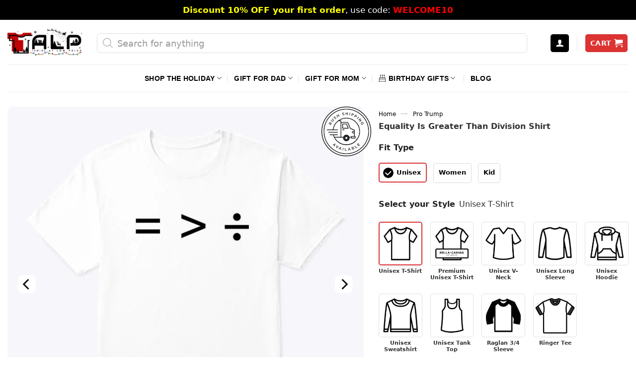

--- FILE ---
content_type: text/html; charset=UTF-8
request_url: https://tshirtatlowprice.com/products/equality-is-greater-than-division-shirt/
body_size: 82622
content:
<!DOCTYPE html>
<!--[if IE 9 ]> <html lang="en-US" prefix="og: https://ogp.me/ns#" class="ie9 loading-site no-js"> <![endif]-->
<!--[if IE 8 ]> <html lang="en-US" prefix="og: https://ogp.me/ns#" class="ie8 loading-site no-js"> <![endif]-->
<!--[if (gte IE 9)|!(IE)]><!--><html lang="en-US" prefix="og: https://ogp.me/ns#" class="loading-site no-js"> <!--<![endif]-->
<head>
	<meta charset="UTF-8" />
	<link rel="profile" href="http://gmpg.org/xfn/11" />
	
<script defer src="[data-uri]"></script>
<noscript><img height="1" width="1" style="display:none"
src="https://www.facebook.com/tr?id=1938422393404623&ev=PageView&noscript=1"
/></noscript>
	<script defer src="[data-uri]"></script>
<link rel='dns-prefetch' href='//connect.facebook.net'>


<link rel='dns-prefetch' href='//www.google-analytics.com'>
<link rel='dns-prefetch' href='//www.googletagmanager.com'>
<link rel='dns-prefetch' href='//maps.google.com'>
<link rel='dns-prefetch' href='//i0.wp.com'>
<link rel='dns-prefetch' href='//i1.wp.com'>
<link rel='dns-prefetch' href='//i2.wp.com'>
<link rel='dns-prefetch' href='//cdn.judge.me'>
<link rel='dns-prefetch' href='//i.ytimg.com'>
<link rel='dns-prefetch' href='//www.youtube.com'>
<link rel='dns-prefetch' href='//pixel.wp.com'>
<link rel='dns-prefetch' href='//googleads.g.doubleclick.net'>
<link rel='dns-prefetch' href='//r2---sn-42u-i5oey.googlevideo.com'>
<link rel='dns-prefetch' href='//yt3.ggpht.com'>
<link rel='dns-prefetch' href='//s.ytimg.com'>
<link rel='dns-prefetch' href='//stats.wp.com'>
<link rel='dns-prefetch' href='//www.google.com'>
<link rel='dns-prefetch' href='//static.doubleclick.net'>
<link rel='dns-prefetch' href='//q.stripe.com'>
<link rel='dns-prefetch' href='//js.stripe.com'>
<link rel='dns-prefetch' href='//m.stripe.com'>
<link rel='dns-prefetch' href='//m.stripe.network'>
<link rel='dns-prefetch' href='//c0.wp.com'>
<link rel='dns-prefetch' href='//www.paypalobjects.com'>
<link rel='dns-prefetch' href='//twemoji.maxcdn.com'>
<link rel='dns-prefetch' href='//widget.trustpilot.com'>
<link rel='dns-prefetch' href='//images.dmca.com'>
<link rel='dns-prefetch' href='//alb.reddit.com'>
<link rel='dns-prefetch' href='//widget-v4.tidiochat.com'>
<link rel='dns-prefetch' href='//www.redditstatic.com'>
<link rel='dns-prefetch' href='//invitejs.trustpilot.com'>
<link rel='dns-prefetch' href='//widget.trustpilot.com'>
<link rel='dns-prefetch' href='//code.tidio.co'>
<link rel='dns-prefetch' href='//socket.tidio.co'>
<link rel='dns-prefetch' href='//app.avada.io'>
<link rel='dns-prefetch' href='//www.clarity.ms'>
<link rel='dns-prefetch' href='//ajax.googleapis.com'>
<link rel='dns-prefetch' href='//cdnjs.cloudflare.com'>
<link rel='dns-prefetch' href='//cdn.shopify.com'>
<meta name="viewport" content="width=device-width, initial-scale=1, maximum-scale=1" /><!-- Start of Judge.me Core -->
<script data-cfasync="false" class="jdgm-settings-script" defer src="[data-uri]"></script> <style class='jdgm-settings-style'>.jdgm-xx{left:0}:root{--jdgm-primary-color: #d33;--jdgm-secondary-color: rgba(221,51,51,0.1);--jdgm-star-color: #d33;--jdgm-write-review-text-color: white;--jdgm-write-review-bg-color: #dd3333;--jdgm-paginate-color: #d33;--jdgm-border-radius: 10;--jdgm-reviewer-name-color: #dd3333}.jdgm-histogram__bar-content{background-color:#d33}.jdgm-rev[data-verified-buyer=true] .jdgm-rev__icon.jdgm-rev__icon:after,.jdgm-rev__buyer-badge.jdgm-rev__buyer-badge{color:white;background-color:#d33}.jdgm-review-widget--small .jdgm-gallery.jdgm-gallery .jdgm-gallery__thumbnail-link:nth-child(8) .jdgm-gallery__thumbnail-wrapper.jdgm-gallery__thumbnail-wrapper:before{content:"See more"}@media only screen and (min-width: 768px){.jdgm-gallery.jdgm-gallery .jdgm-gallery__thumbnail-link:nth-child(8) .jdgm-gallery__thumbnail-wrapper.jdgm-gallery__thumbnail-wrapper:before{content:"See more"}}.jdgm-preview-badge .jdgm-star.jdgm-star{color:#dd3333}.jdgm-prev-badge[data-average-rating='0.00']{display:none !important}.jdgm-author-all-initials{display:none !important}.jdgm-author-last-initial{display:none !important}.jdgm-rev-widg__title{visibility:hidden}.jdgm-rev-widg__summary-text{visibility:hidden}.jdgm-prev-badge__text{visibility:hidden}.jdgm-rev__prod-link-prefix:before{content:'about'}.jdgm-rev__variant-label:before{content:'Variant: '}.jdgm-rev__out-of-store-text:before{content:'(out of store)'}.jdgm-review-snippet-widget .jdgm-rev-snippet-widget__cards-container .jdgm-rev-snippet-card{border-radius:8px;background:#fff}.jdgm-review-snippet-widget .jdgm-rev-snippet-widget__cards-container .jdgm-rev-snippet-card__rev-rating .jdgm-star{color:#108474}.jdgm-review-snippet-widget .jdgm-rev-snippet-widget__prev-btn,.jdgm-review-snippet-widget .jdgm-rev-snippet-widget__next-btn{border-radius:50%;background:#fff}.jdgm-review-snippet-widget .jdgm-rev-snippet-widget__prev-btn>svg,.jdgm-review-snippet-widget .jdgm-rev-snippet-widget__next-btn>svg{fill:#000}.jdgm-full-rev-modal.rev-snippet-widget .jm-mfp-container .jm-mfp-content,.jdgm-full-rev-modal.rev-snippet-widget .jm-mfp-container .jdgm-full-rev__icon,.jdgm-full-rev-modal.rev-snippet-widget .jm-mfp-container .jdgm-full-rev__pic-img,.jdgm-full-rev-modal.rev-snippet-widget .jm-mfp-container .jdgm-full-rev__reply{border-radius:8px}.jdgm-full-rev-modal.rev-snippet-widget .jm-mfp-container .jdgm-full-rev[data-verified-buyer="true"] .jdgm-full-rev__icon::after{border-radius:8px}.jdgm-full-rev-modal.rev-snippet-widget .jm-mfp-container .jdgm-full-rev .jdgm-rev__buyer-badge{border-radius:calc( 8px / 2 )}.jdgm-full-rev-modal.rev-snippet-widget .jm-mfp-container .jdgm-full-rev .jdgm-full-rev__replier::before{content:'Tshirt at Low Price'}.jdgm-full-rev-modal.rev-snippet-widget .jm-mfp-container .jdgm-full-rev .jdgm-full-rev__product-button{border-radius:calc( 8px * 6 )}
</style> <style class='jdgm-settings-style'></style> <script data-cfasync="false" type="text/javascript" async src="https://cdnwidget.judge.me/shopify_v2/leex.js" id="judgeme_widget_leex_js"></script>
<link id="judgeme_widget_leex_css" rel="stylesheet" type="text/css" media="nope!" onload="this.media='all'" href="https://cdnwidget.judge.me/widget_v3/theme/leex.css"><style class='jdgm-miracle-styles'>
  @-webkit-keyframes jdgm-spin{0%{-webkit-transform:rotate(0deg);-ms-transform:rotate(0deg);transform:rotate(0deg)}100%{-webkit-transform:rotate(359deg);-ms-transform:rotate(359deg);transform:rotate(359deg)}}@keyframes jdgm-spin{0%{-webkit-transform:rotate(0deg);-ms-transform:rotate(0deg);transform:rotate(0deg)}100%{-webkit-transform:rotate(359deg);-ms-transform:rotate(359deg);transform:rotate(359deg)}}@font-face{font-family:'JudgemeStar';src:url("[data-uri]") format("woff");font-weight:normal;font-style:normal}.jdgm-star{font-family:'JudgemeStar';display:inline !important;text-decoration:none !important;padding:0 4px 0 0 !important;margin:0 !important;font-weight:bold;opacity:1;-webkit-font-smoothing:antialiased;-moz-osx-font-smoothing:grayscale}.jdgm-star:hover{opacity:1}.jdgm-star:last-of-type{padding:0 !important}.jdgm-star.jdgm--on:before{content:"\e000"}.jdgm-star.jdgm--off:before{content:"\e001"}.jdgm-star.jdgm--half:before{content:"\e002"}.jdgm-widget *{margin:0;line-height:1.4;-webkit-box-sizing:border-box;-moz-box-sizing:border-box;box-sizing:border-box;-webkit-overflow-scrolling:touch}.jdgm-hidden{display:none !important;visibility:hidden !important}.jdgm-temp-hidden{display:none}.jdgm-spinner{width:40px;height:40px;margin:auto;border-radius:50%;border-top:2px solid #eee;border-right:2px solid #eee;border-bottom:2px solid #eee;border-left:2px solid #ccc;-webkit-animation:jdgm-spin 0.8s infinite linear;animation:jdgm-spin 0.8s infinite linear}.jdgm-prev-badge{display:block !important}

</style>

<script data-cfasync="false" class="jdgm-script" defer src="[data-uri]"></script>
<script async data-cfasync="false" type="text/javascript" src="https://cdn.judge.me/loader.js"></script>
<noscript><link rel="stylesheet" type="text/css" media="all" href="https://cdn.judge.me/shopify_v2.css"></noscript>
<!-- End of Judge.me Core -->

<!-- Search Engine Optimization by Rank Math PRO - https://rankmath.com/ -->
<title>Equality Is Greater Than Division Shirt</title><link rel='preload' href='https://ajax.googleapis.com/ajax/libs/jquery/3.6.0/jquery.min.js?ver=3.6.0' as='script'><link rel='preload' href='https://cdn.jsdelivr.net/gh/oggy0409/custom-wordpress@main/fibo-search-style.css' as='style' onload="this.rel='stylesheet';this.removeAttribute('onload');"><link rel='preload' href='https://cdn.jsdelivr.net/gh/oggy0409/custom-wordpress@main/flatsome-lite-v6.css' as='style' onload="this.rel='stylesheet';this.removeAttribute('onload');"><link rel='preload' href='https://tshirtatlowprice.com/wp-content/themes/flatsome/assets/css/flatsome.css?ver=3.13.3' as='style' onload="this.rel='stylesheet';this.removeAttribute('onload');"><link rel='preload' href='https://tshirtatlowprice.com/wp-content/themes/flatsome/assets/css/icons/fl-icons.woff2' as='font' type='font/woff2' crossorigin><link rel='preload' href='https://tshirtatlowprice.com/wp-content/themes/flatsome/assets/css/flatsome-shop.css?ver=3.13.3' as='style' onload="this.rel='stylesheet';this.removeAttribute('onload');"><link rel='preload' href='https://static.klaviyo.com/onsite/hosted-fonts/Poppins/latin/poppins_latin_italic_400.woff2' as='font' type='font/woff2' crossorigin><link rel='preload' href='https://static.klaviyo.com/onsite/hosted-fonts/Poppins/latin/poppins_latin_regular_400_2.woff2' as='font' type='font/woff2' crossorigin><link rel='preload' href='https://static.klaviyo.com/onsite/hosted-fonts/Poppins/latin/poppins_latin_regular_700.woff2' as='font' type='font/woff2' crossorigin>
<meta name="description" content="Equality Is Greater Than Division Shirt. It implies that Trump is greater than Obama. Trump is known for combating gender inequality, a major issue in the US."/>
<meta name="robots" content="follow, index, max-snippet:-1, max-video-preview:-1, max-image-preview:large"/>
<link rel="canonical" href="https://tshirtatlowprice.com/products/equality-is-greater-than-division-shirt/" />
<meta property="og:locale" content="en_US" />
<meta property="og:type" content="product" />
<meta property="og:title" content="Equality Is Greater Than Division Shirt" />
<meta property="og:description" content="Equality Is Greater Than Division Shirt. It implies that Trump is greater than Obama. Trump is known for combating gender inequality, a major issue in the US." />
<meta property="og:url" content="https://tshirtatlowprice.com/products/equality-is-greater-than-division-shirt/" />
<meta property="og:site_name" content="Tshirt at Low Price" />
<meta property="og:updated_time" content="2025-12-15T00:23:57-08:00" />
<meta property="og:image" content="https://i0.wp.com/tshirtatlowprice.com/wp-content/uploads/2023/05/Equality-Is-Greater-Than-Division-Shirt.jpg" />
<meta property="og:image:secure_url" content="https://i0.wp.com/tshirtatlowprice.com/wp-content/uploads/2023/05/Equality-Is-Greater-Than-Division-Shirt.jpg" />
<meta property="og:image:width" content="738" />
<meta property="og:image:height" content="738" />
<meta property="og:image:alt" content="Equality-Is-Greater-Than-Division-Shirt" />
<meta property="og:image:type" content="image/jpeg" />
<meta property="product:brand" content="Tshirt at Low Price" />
<meta property="product:price:amount" content="17.95" />
<meta property="product:price:currency" content="USD" />
<meta property="product:availability" content="instock" />
<meta property="product:retailer_item_id" content="NnQT1605303D" />
<meta name="twitter:card" content="summary_large_image" />
<meta name="twitter:title" content="Equality Is Greater Than Division Shirt" />
<meta name="twitter:description" content="Equality Is Greater Than Division Shirt. It implies that Trump is greater than Obama. Trump is known for combating gender inequality, a major issue in the US." />
<meta name="twitter:site" content="@tshirtlowprices" />
<meta name="twitter:creator" content="@tshirtlowprices" />
<meta name="twitter:image" content="https://i0.wp.com/tshirtatlowprice.com/wp-content/uploads/2023/05/Equality-Is-Greater-Than-Division-Shirt.jpg" />
<meta name="twitter:label1" content="Price" />
<meta name="twitter:data1" content="&#036;17.95" />
<meta name="twitter:label2" content="Availability" />
<meta name="twitter:data2" content="In stock" />
<script type="application/ld+json" class="rank-math-schema-pro">{"@context":"https://schema.org","@graph":[{"@type":"Place","@id":"https://tshirtatlowprice.com/#place","address":{"@type":"PostalAddress","streetAddress":"1942 Broadway, #314C","addressLocality":"Boulder","addressRegion":"CO","postalCode":"80302","addressCountry":"US"}},{"@type":"Organization","@id":"https://tshirtatlowprice.com/#organization","name":"TALP LLC.","url":"https://tshirtatlowprice.com","sameAs":["https://www.facebook.com/tshirtatlowprice","https://twitter.com/tshirtlowprices","https://www.pinterest.com/tshirtlowpriceoffical","https://www.linkedin.com/company/tshirt-at-low-price","https://instagram.com/lowpricestshirt","https://www.youtube.com/channel/UCcTClm5sjCMYJTJO4w6N8nQ"],"email":"support@tshirtatlowprice.com","address":{"@type":"PostalAddress","streetAddress":"1942 Broadway, #314C","addressLocality":"Boulder","addressRegion":"CO","postalCode":"80302","addressCountry":"US"},"logo":{"@type":"ImageObject","@id":"https://tshirtatlowprice.com/#logo","url":"https://i0.wp.com/tshirtatlowprice.com/wp-content/uploads/2023/03/Tshirt-at-Low-Price-Offical-Logo-v2.png?ssl=1","contentUrl":"https://i0.wp.com/tshirtatlowprice.com/wp-content/uploads/2023/03/Tshirt-at-Low-Price-Offical-Logo-v2.png?ssl=1","caption":"Tshirt at Low Price","inLanguage":"en-US","width":"490","height":"138"},"contactPoint":[{"@type":"ContactPoint","telephone":"+1-661-888-8087","contactType":"customer support"}],"location":{"@id":"https://tshirtatlowprice.com/#place"}},{"@type":"WebSite","@id":"https://tshirtatlowprice.com/#website","url":"https://tshirtatlowprice.com","name":"Tshirt at Low Price","alternateName":"TALP","publisher":{"@id":"https://tshirtatlowprice.com/#organization"},"inLanguage":"en-US"},{"@type":"ImageObject","@id":"https://i0.wp.com/tshirtatlowprice.com/wp-content/uploads/2023/05/Equality-Is-Greater-Than-Division-Shirt.jpg?ssl=1","url":"https://i0.wp.com/tshirtatlowprice.com/wp-content/uploads/2023/05/Equality-Is-Greater-Than-Division-Shirt.jpg?ssl=1","width":"738","height":"738","caption":"Equality-Is-Greater-Than-Division-Shirt","inLanguage":"en-US"},{"@type":"BreadcrumbList","@id":"https://tshirtatlowprice.com/products/equality-is-greater-than-division-shirt/#breadcrumb","itemListElement":[{"@type":"ListItem","position":"1","item":{"@id":"https://tshirtatlowprice.com","name":"Home"}},{"@type":"ListItem","position":"2","item":{"@id":"https://tshirtatlowprice.com/pro-trump/","name":"Pro Trump"}},{"@type":"ListItem","position":"3","item":{"@id":"https://tshirtatlowprice.com/products/equality-is-greater-than-division-shirt/","name":"Equality Is Greater Than Division Shirt"}}]},{"@type":"ItemPage","@id":"https://tshirtatlowprice.com/products/equality-is-greater-than-division-shirt/#webpage","url":"https://tshirtatlowprice.com/products/equality-is-greater-than-division-shirt/","name":"Equality Is Greater Than Division Shirt","datePublished":"2023-05-15T20:58:05-07:00","dateModified":"2025-12-15T00:23:57-08:00","isPartOf":{"@id":"https://tshirtatlowprice.com/#website"},"primaryImageOfPage":{"@id":"https://i0.wp.com/tshirtatlowprice.com/wp-content/uploads/2023/05/Equality-Is-Greater-Than-Division-Shirt.jpg?ssl=1"},"inLanguage":"en-US","breadcrumb":{"@id":"https://tshirtatlowprice.com/products/equality-is-greater-than-division-shirt/#breadcrumb"}},{"@type":"Product","brand":{"@type":"Brand","name":"Tshirt at Low Price"},"name":"Equality Is Greater Than Division Shirt","description":"Equality Is Greater Than Division Shirt. It implies that Trump is greater than Obama.\u00a0Trump is known for combating gender inequality, a major issue in the US.","sku":"NnQT1605303D","category":"Pro Trump","mainEntityOfPage":{"@id":"https://tshirtatlowprice.com/products/equality-is-greater-than-division-shirt/#webpage"},"image":[{"@type":"ImageObject","url":"https://i0.wp.com/tshirtatlowprice.com/wp-content/uploads/2023/05/Equality-Is-Greater-Than-Division-Shirt.jpg?ssl=1","height":"738","width":"738"},{"@type":"ImageObject","url":"https://i0.wp.com/tshirtatlowprice.com/wp-content/uploads/2023/05/Equality-Is-Greater-Than-Division-Hoodie.jpg?ssl=1","height":"738","width":"738"},{"@type":"ImageObject","url":"https://i0.wp.com/tshirtatlowprice.com/wp-content/uploads/2023/05/Equality-Is-Greater-Than-Division.jpg?ssl=1","height":"738","width":"738"},{"@type":"ImageObject","url":"https://i0.wp.com/tshirtatlowprice.com/wp-content/uploads/2023/05/Equality-Is-Greater-Than-Division-TShirt.jpg?ssl=1","height":"738","width":"738"}],"offers":{"@type":"Offer","price":"17.95","priceCurrency":"USD","priceValidUntil":"2026-12-31","availability":"https://schema.org/InStock","itemCondition":"NewCondition","url":"https://tshirtatlowprice.com/products/equality-is-greater-than-division-shirt/","seller":{"@type":"Organization","@id":"https://tshirtatlowprice.com/","name":"Tshirt at Low Price","url":"https://tshirtatlowprice.com","logo":"https://i0.wp.com/tshirtatlowprice.com/wp-content/uploads/2023/03/Tshirt-at-Low-Price-Offical-Logo-v2.png?ssl=1"},"priceSpecification":{"price":"17.95","priceCurrency":"USD","valueAddedTaxIncluded":"false"},"hasMerchantReturnPolicy":{"@type":"MerchantReturnPolicy","applicableCountry":"US","returnPolicyCategory":"https://schema.org/MerchantReturnFiniteReturnWindow","merchantReturnDays":"30","returnMethod":"https://schema.org/ReturnByMail","returnFees":"https://schema.org/FreeReturn"},"shippingDetails":{"@type":"OfferShippingDetails","shippingRate":{"@type":"MonetaryAmount","value":"5.95","currency":"USD"},"deliveryTime":{"@type":"ShippingDeliveryTime","businessDays":{"@type":"OpeningHoursSpecification","closes":"17:30:00","dayOfWeek":"Monday, Tuesday, Wednesday, Thursday, Friday","opens":"08:00:00"},"handlingTime":{"@type":"QuantitativeValue","minValue":"1","maxValue":"3","unitCode":"DAY"},"transitTime":{"@type":"QuantitativeValue","minValue":"4","maxValue":"8","unitCode":"DAY"}},"shippingDestination":{"@type":"DefinedRegion","addressCountry":"US"}}},"@id":"https://tshirtatlowprice.com/products/equality-is-greater-than-division-shirt/#richSnippet"}]}</script>
<!-- /Rank Math WordPress SEO plugin -->

<link rel='dns-prefetch' href='//ajax.googleapis.com' />
<link rel='dns-prefetch' href='//static.klaviyo.com' />
<link rel='dns-prefetch' href='//cdnjs.cloudflare.com' />
<link rel='dns-prefetch' href='//cdn.jsdelivr.net' />
<link rel='dns-prefetch' href='//i0.wp.com' />
<link rel='dns-prefetch' href='//c0.wp.com' />
<style id='wp-block-library-inline-css' type='text/css'>
:root{--wp-admin-theme-color:#007cba;--wp-admin-theme-color--rgb:0,124,186;--wp-admin-theme-color-darker-10:#006ba1;--wp-admin-theme-color-darker-10--rgb:0,107,161;--wp-admin-theme-color-darker-20:#005a87;--wp-admin-theme-color-darker-20--rgb:0,90,135;--wp-admin-border-width-focus:2px;--wp-block-synced-color:#7a00df;--wp-block-synced-color--rgb:122,0,223;--wp-bound-block-color:#9747ff}@media (min-resolution:192dpi){:root{--wp-admin-border-width-focus:1.5px}}.wp-element-button{cursor:pointer}:root{--wp--preset--font-size--normal:16px;--wp--preset--font-size--huge:42px}:root .has-very-light-gray-background-color{background-color:#eee}:root .has-very-dark-gray-background-color{background-color:#313131}:root .has-very-light-gray-color{color:#eee}:root .has-very-dark-gray-color{color:#313131}:root .has-vivid-green-cyan-to-vivid-cyan-blue-gradient-background{background:linear-gradient(135deg,#00d084,#0693e3)}:root .has-purple-crush-gradient-background{background:linear-gradient(135deg,#34e2e4,#4721fb 50%,#ab1dfe)}:root .has-hazy-dawn-gradient-background{background:linear-gradient(135deg,#faaca8,#dad0ec)}:root .has-subdued-olive-gradient-background{background:linear-gradient(135deg,#fafae1,#67a671)}:root .has-atomic-cream-gradient-background{background:linear-gradient(135deg,#fdd79a,#004a59)}:root .has-nightshade-gradient-background{background:linear-gradient(135deg,#330968,#31cdcf)}:root .has-midnight-gradient-background{background:linear-gradient(135deg,#020381,#2874fc)}.has-regular-font-size{font-size:1em}.has-larger-font-size{font-size:2.625em}.has-normal-font-size{font-size:var(--wp--preset--font-size--normal)}.has-huge-font-size{font-size:var(--wp--preset--font-size--huge)}.has-text-align-center{text-align:center}.has-text-align-left{text-align:left}.has-text-align-right{text-align:right}#end-resizable-editor-section{display:none}.aligncenter{clear:both}.items-justified-left{justify-content:flex-start}.items-justified-center{justify-content:center}.items-justified-right{justify-content:flex-end}.items-justified-space-between{justify-content:space-between}.screen-reader-text{border:0;clip:rect(1px,1px,1px,1px);-webkit-clip-path:inset(50%);clip-path:inset(50%);height:1px;margin:-1px;overflow:hidden;padding:0;position:absolute;width:1px;word-wrap:normal!important}.screen-reader-text:focus{background-color:#ddd;clip:auto!important;-webkit-clip-path:none;clip-path:none;color:#444;display:block;font-size:1em;height:auto;left:5px;line-height:normal;padding:15px 23px 14px;text-decoration:none;top:5px;width:auto;z-index:100000}html :where(.has-border-color){border-style:solid}html :where([style*=border-top-color]){border-top-style:solid}html :where([style*=border-right-color]){border-right-style:solid}html :where([style*=border-bottom-color]){border-bottom-style:solid}html :where([style*=border-left-color]){border-left-style:solid}html :where([style*=border-width]){border-style:solid}html :where([style*=border-top-width]){border-top-style:solid}html :where([style*=border-right-width]){border-right-style:solid}html :where([style*=border-bottom-width]){border-bottom-style:solid}html :where([style*=border-left-width]){border-left-style:solid}html :where(img[class*=wp-image-]){height:auto;max-width:100%}:where(figure){margin:0 0 1em}html :where(.is-position-sticky){--wp-admin--admin-bar--position-offset:var(--wp-admin--admin-bar--height,0px)}@media screen and (max-width:600px){html :where(.is-position-sticky){--wp-admin--admin-bar--position-offset:0px}}
</style>
<style id='classic-theme-styles-inline-css' type='text/css'>
/*! This file is auto-generated */
.wp-block-button__link{color:#fff;background-color:#32373c;border-radius:9999px;box-shadow:none;text-decoration:none;padding:calc(.667em + 2px) calc(1.333em + 2px);font-size:1.125em}.wp-block-file__button{background:#32373c;color:#fff;text-decoration:none}
</style>
<style id='woocommerce-inline-inline-css' type='text/css'>
.woocommerce form .form-row .required { visibility: hidden; }
</style>
<link rel='stylesheet' id='fibo-wcas-style-css-css' href='https://cdn.jsdelivr.net/gh/oggy0409/custom-wordpress@main/fibo-search-style.css' type='text/css' media='all' />
<link rel='stylesheet' id='flatsome-lite-css' href='https://cdn.jsdelivr.net/gh/oggy0409/custom-wordpress@main/flatsome-lite-v6.css' type='text/css' media='all' />
<link rel='stylesheet' id='flatsome-main-css' href='https://tshirtatlowprice.com/wp-content/themes/flatsome/assets/css/flatsome.css?ver=3.13.3' type='text/css' media='all' />
<link rel='stylesheet' id='flatsome-shop-css' href='https://tshirtatlowprice.com/wp-content/themes/flatsome/assets/css/flatsome-shop.css?ver=3.13.3' type='text/css' media='all' />
<script type="text/javascript" src="https://ajax.googleapis.com/ajax/libs/jquery/3.6.0/jquery.min.js?ver=3.6.0" id="jquery-js"></script>
<script type="text/javascript" id="tp-js-js-extra" defer src="[data-uri]"></script>
<script type="text/javascript" id="woocommerce-tokenization-form-js-extra" defer src="[data-uri]"></script>
<script type="text/javascript" id="wc-settings-dep-in-header-js-after" defer src="[data-uri]"></script>
<script defer src="[data-uri]"></script>		<style>
			.dgwt-wcas-ico-magnifier,.dgwt-wcas-ico-magnifier-handler{max-width:20px}.dgwt-wcas-st strong,.dgwt-wcas-sd strong{color:#d33}		</style>
			<style>
		.header-search-form {
			min-width: 250px;
		}
	</style>
	<link rel="preload" as="image" href="https://i0.wp.com/tshirtatlowprice.com/wp-content/uploads/2023/05/Equality-Is-Greater-Than-Division-Shirt.jpg?ssl=1" imagesrcset="https://i0.wp.com/tshirtatlowprice.com/wp-content/uploads/2023/05/Equality-Is-Greater-Than-Division-Shirt.jpg?ssl=1&w=738 738w, https://i0.wp.com/tshirtatlowprice.com/wp-content/uploads/2023/05/Equality-Is-Greater-Than-Division-Shirt.jpg?ssl=1&resize=247%2C247 247w, https://i0.wp.com/tshirtatlowprice.com/wp-content/uploads/2023/05/Equality-Is-Greater-Than-Division-Shirt.jpg?ssl=1&resize=100%2C100 100w, https://i0.wp.com/tshirtatlowprice.com/wp-content/uploads/2023/05/Equality-Is-Greater-Than-Division-Shirt.jpg?ssl=1&resize=64%2C64 64w, https://i0.wp.com/tshirtatlowprice.com/wp-content/uploads/2023/05/Equality-Is-Greater-Than-Division-Shirt.jpg?ssl=1&resize=300%2C300 300w, https://i0.wp.com/tshirtatlowprice.com/wp-content/uploads/2023/05/Equality-Is-Greater-Than-Division-Shirt.jpg?ssl=1&resize=150%2C150 150w, https://i0.wp.com/tshirtatlowprice.com/wp-content/uploads/2023/05/Equality-Is-Greater-Than-Division-Shirt.jpg?ssl=1&resize=360%2C360 360w" imagesizes="(max-width: 738px) 100vw, 738px" /><!--[if IE]><link rel="stylesheet" type="text/css" href="https://tshirtatlowprice.com/wp-content/themes/flatsome/assets/css/ie-fallback.css"><script src="//cdnjs.cloudflare.com/ajax/libs/html5shiv/3.6.1/html5shiv.js"></script><script>var head = document.getElementsByTagName('head')[0],style = document.createElement('style');style.type = 'text/css';style.styleSheet.cssText = ':before,:after{content:none !important';head.appendChild(style);setTimeout(function(){head.removeChild(style);}, 0);</script><script src="https://tshirtatlowprice.com/wp-content/themes/flatsome/assets/libs/ie-flexibility.js"></script><![endif]--><meta name="flattr:id" content="zl293l">
<script defer src="[data-uri]"></script>
	<noscript><style>.woocommerce-product-gallery{ opacity: 1 !important; }</style></noscript>
	<script defer src="[data-uri]"></script><link rel="icon" href="https://i0.wp.com/tshirtatlowprice.com/wp-content/uploads/2020/11/cropped-T-shirt-at-Low-Price-Favicon-Logo-32x32.png" sizes="32x32" />
<link rel="icon" href="https://i0.wp.com/tshirtatlowprice.com/wp-content/uploads/2020/11/cropped-T-shirt-at-Low-Price-Favicon-Logo-192x192.png" sizes="192x192" />
<link rel="apple-touch-icon" href="https://i0.wp.com/tshirtatlowprice.com/wp-content/uploads/2020/11/cropped-T-shirt-at-Low-Price-Favicon-Logo-180x180.png" />
<meta name="msapplication-TileImage" content="https://i0.wp.com/tshirtatlowprice.com/wp-content/uploads/2020/11/cropped-T-shirt-at-Low-Price-Favicon-Logo-270x270.png" />
<style id="custom-css" type="text/css">:root {--primary-color: #000000;}.full-width .ubermenu-nav, .container, .row{max-width: 1340px}.row.row-collapse{max-width: 1310px}.row.row-small{max-width: 1332.5px}.row.row-large{max-width: 1370px}.header-main{height: 90px}#logo img{max-height: 90px}#logo{width:150px;}.header-bottom{min-height: 55px}.header-top{min-height: 40px}.transparent .header-main{height: 90px}.transparent #logo img{max-height: 90px}.has-transparent + .page-title:first-of-type,.has-transparent + #main > .page-title,.has-transparent + #main > div > .page-title,.has-transparent + #main .page-header-wrapper:first-of-type .page-title{padding-top: 170px;}.header.show-on-scroll,.stuck .header-main{height:70px!important}.stuck #logo img{max-height: 70px!important}.search-form{ width: 95%;}.header-bg-color, .header-wrapper {background-color: #FFF}.header-bottom {background-color: #FFFFFF}.top-bar-nav > li > a{line-height: 16px }.header-main .nav > li > a{line-height: 15px }.header-wrapper:not(.stuck) .header-main .header-nav{margin-top: 4px }.header-bottom-nav > li > a{line-height: 32px }@media (max-width: 549px) {.header-main{height: 70px}#logo img{max-height: 70px}}.nav-dropdown-has-arrow.nav-dropdown-has-border li.has-dropdown:before{border-bottom-color: #fff;}.nav .nav-dropdown{border-color: #fff }.nav-dropdown{font-size:100%}.nav-dropdown-has-arrow li.has-dropdown:after{border-bottom-color: #FFF;}.nav .nav-dropdown{background-color: #FFF}.header-top{background-color:#000000!important;}/* Color */.accordion-title.active, .has-icon-bg .icon .icon-inner,.logo a, .primary.is-underline, .primary.is-link, .badge-outline .badge-inner, .nav-outline > li.active> a,.nav-outline >li.active > a, .cart-icon strong,[data-color='primary'], .is-outline.primary{color: #000000;}/* Color !important */[data-text-color="primary"]{color: #000000!important;}/* Background Color */[data-text-bg="primary"]{background-color: #000000;}/* Background */.scroll-to-bullets a,.featured-title, .label-new.menu-item > a:after, .nav-pagination > li > .current,.nav-pagination > li > span:hover,.nav-pagination > li > a:hover,.has-hover:hover .badge-outline .badge-inner,button[type="submit"], .button.wc-forward:not(.checkout):not(.checkout-button), .button.submit-button, .button.primary:not(.is-outline),.featured-table .title,.is-outline:hover, .has-icon:hover .icon-label,.nav-dropdown-bold .nav-column li > a:hover, .nav-dropdown.nav-dropdown-bold > li > a:hover, .nav-dropdown-bold.dark .nav-column li > a:hover, .nav-dropdown.nav-dropdown-bold.dark > li > a:hover, .is-outline:hover, .tagcloud a:hover,.grid-tools a, input[type='submit']:not(.is-form), .box-badge:hover .box-text, input.button.alt,.nav-box > li > a:hover,.nav-box > li.active > a,.nav-pills > li.active > a ,.current-dropdown .cart-icon strong, .cart-icon:hover strong, .nav-line-bottom > li > a:before, .nav-line-grow > li > a:before, .nav-line > li > a:before,.banner, .header-top, .slider-nav-circle .flickity-prev-next-button:hover svg, .slider-nav-circle .flickity-prev-next-button:hover .arrow, .primary.is-outline:hover, .button.primary:not(.is-outline), input[type='submit'].primary, input[type='submit'].primary, input[type='reset'].button, input[type='button'].primary, .badge-inner{background-color: #000000;}/* Border */.nav-vertical.nav-tabs > li.active > a,.scroll-to-bullets a.active,.nav-pagination > li > .current,.nav-pagination > li > span:hover,.nav-pagination > li > a:hover,.has-hover:hover .badge-outline .badge-inner,.accordion-title.active,.featured-table,.is-outline:hover, .tagcloud a:hover,blockquote, .has-border, .cart-icon strong:after,.cart-icon strong,.blockUI:before, .processing:before,.loading-spin, .slider-nav-circle .flickity-prev-next-button:hover svg, .slider-nav-circle .flickity-prev-next-button:hover .arrow, .primary.is-outline:hover{border-color: #000000}.nav-tabs > li.active > a{border-top-color: #000000}.widget_shopping_cart_content .blockUI.blockOverlay:before { border-left-color: #000000 }.woocommerce-checkout-review-order .blockUI.blockOverlay:before { border-left-color: #000000 }/* Fill */.slider .flickity-prev-next-button:hover svg,.slider .flickity-prev-next-button:hover .arrow{fill: #000000;}/* Background Color */[data-icon-label]:after, .secondary.is-underline:hover,.secondary.is-outline:hover,.icon-label,.button.secondary:not(.is-outline),.button.alt:not(.is-outline), .badge-inner.on-sale, .button.checkout, .single_add_to_cart_button, .current .breadcrumb-step{ background-color:#0a0a0a; }[data-text-bg="secondary"]{background-color: #0a0a0a;}/* Color */.secondary.is-underline,.secondary.is-link, .secondary.is-outline,.stars a.active, .star-rating:before, .woocommerce-page .star-rating:before,.star-rating span:before, .color-secondary{color: #0a0a0a}/* Color !important */[data-text-color="secondary"]{color: #0a0a0a!important;}/* Border */.secondary.is-outline:hover{border-color:#0a0a0a}@media screen and (max-width: 549px){body{font-size: 100%;}}body{font-family:"Source Sans Pro", sans-serif}body{font-weight: 0}body{color: #333333}.nav > li > a {font-family:"Source Sans Pro", sans-serif;}.mobile-sidebar-levels-2 .nav > li > ul > li > a {font-family:"Source Sans Pro", sans-serif;}.nav > li > a {font-weight: 700;}.mobile-sidebar-levels-2 .nav > li > ul > li > a {font-weight: 700;}h1,h2,h3,h4,h5,h6,.heading-font, .off-canvas-center .nav-sidebar.nav-vertical > li > a{font-family: "Source Sans Pro", sans-serif;}h1,h2,h3,h4,h5,h6,.heading-font,.banner h1,.banner h2{font-weight: 700;}h1,h2,h3,h4,h5,h6,.heading-font{color: #333333;}.alt-font{font-family: "Dancing Script", sans-serif;}.alt-font{font-weight: 400!important;}.header:not(.transparent) .header-bottom-nav.nav > li > a{color: #000000;}.header:not(.transparent) .header-bottom-nav.nav > li > a:hover,.header:not(.transparent) .header-bottom-nav.nav > li.active > a,.header:not(.transparent) .header-bottom-nav.nav > li.current > a,.header:not(.transparent) .header-bottom-nav.nav > li > a.active,.header:not(.transparent) .header-bottom-nav.nav > li > a.current{color: #dd3333;}.header-bottom-nav.nav-line-bottom > li > a:before,.header-bottom-nav.nav-line-grow > li > a:before,.header-bottom-nav.nav-line > li > a:before,.header-bottom-nav.nav-box > li > a:hover,.header-bottom-nav.nav-box > li.active > a,.header-bottom-nav.nav-pills > li > a:hover,.header-bottom-nav.nav-pills > li.active > a{color:#FFF!important;background-color: #dd3333;}a{color: #000000;}.widget a{color: #000000;}.widget a:hover{color: #dd3333;}.widget .tagcloud a:hover{border-color: #dd3333; background-color: #dd3333;}.current .breadcrumb-step, [data-icon-label]:after, .button#place_order,.button.checkout,.checkout-button,.single_add_to_cart_button.button{background-color: #dd3333!important }.has-equal-box-heights .box-image {padding-top: 100%;}.badge-inner.on-sale{background-color: #dd3333}.star-rating span:before,.star-rating:before, .woocommerce-page .star-rating:before, .stars a:hover:after, .stars a.active:after{color: #ffd71a}@media screen and (min-width: 550px){.products .box-vertical .box-image{min-width: 247px!important;width: 247px!important;}}.footer-1{background-color: #f7f7f7}.footer-2{background-color: #FFFFFF}.absolute-footer, html{background-color: #FFFFFF}button[name='update_cart'] { display: none; }/* Custom CSS */body,h1,h2,h3,h4,h5,h6,p{font-family:-apple-system,system-ui,BlinkMacSystemFont,"Segoe UI",Helvetica,Arial,sans-serif,"Apple Color Emoji","Segoe UI Emoji","Segoe UI Symbol"}.woocommerce-billing-fields,.woocommerce-variation-price{border-top:none}.acc-plain .accordion-inner p,.margin-fix,.page-checkout-simple .checkout_coupon,.page-checkout-simple .woocommerce-error li,.rank-math-list-item:last-of-type,.wcpa_type_text .form-control,.woocommerce-checkout .button,.woocommerce-checkout button,.woocommerce-checkout fieldset,.woocommerce-checkout input,.woocommerce-checkout select,.woocommerce-checkout textarea,.btg-label,#fluentform_8 .ff-el-group{margin-bottom:0}.remove-bottom-row-2,.woo-variation-items-wrapper{padding-bottom:10px!important}.wc-forward{font-size:17px;padding:7px 0}.cart .variations td,.single-product .variations td{display:block;width:100%}.promo-label{margin-right:7px;font-weight:700;font-size:14px;background:#000;color:#fff;padding:2px 5px}.tagcloud a:hover,.ux-search-submit,a.col-a:hover{background-color:#ff1300!important}.custom-label,.reviewcustom-label,.variations_form label,.ywcdd_date_info,dt.variation-Personalizeit{font-weight:700}.has-border{border:1px solid #e0e0e0!important}#cart-popup>div>div.widget_shopping_cart_content>ul>li>dl>dd.variation-Design>div>p>span,#cart-popup>div>div.widget_shopping_cart_content>ul>li>dl>dd.variation-Size>div>p>span,#showmenu,.affiliate-custom .box-blog-post .is-divider,.box-blog-post .is-divider,.chart-detail.hide,.cl-block,.custom-dis,.dgwt-wcas-pd-addtc-form>.quantity,.free-shipping-wrap,.home .entry-header,.page-checkout-simple .checkout-breadcrumbs,.per-nfl_parent label,.prdctfltr_wc .prdctfltr_filter_title,.proceed-to-checkout-above-cart,.product-lightbox .price-wrapper,.related .add_to_cart_button,.size-chart-mobile,.stripe-diners-icon,.stripe-jcb-icon,.view-chart.hide,.wcpa_form_outer .wcpa_form_item .select-style-fix-css label,.woocommerce td.product-name dl.variation dd.variation-Size .wcpa_cart_type_color-group span,.woocommerce-additional-fields .cart-discount,.woocommerce-ordering,.woovr-variation-selector .dd-selected-image,.wptypek-price,div.wcpa_price_summary>ul>li.wcpa_total>span,td.product-name>dl>dd.variation-Design>div>p>span,td.product-name>dl>dd.variation-FitType>div>p>span,ul.products.wcdrp-products-slider.owl-theme .owl-nav,.wcpa_form_outer .wcpa_form_item .required_ast{display:none}#billing_address_2_field,.important,.single-product div.product.wcpa_has_options form.cart{display:block!important}.fixed-padding{padding-top:15px}.dgwt-wcas-pd-addtc .add_to_cart_button,.dgwt-wcas-pd-addtc .add_to_cart_inline,.size-full{width:100%!important}@media only screen and (min-width:850px){.woocommerce-cart .row-large>.col{padding:0 30px 30px}.nav-vertical+.tab-panels{padding:0 0 30px 30px}}#checkout-checkbox,.single-product .promotion-event{margin-top:15px}#checkout-checkbox .wyuscs1 img,#vscf .form-group input[type=email],#vscf .form-group input[type=text],#vscf .form-group textarea,#wide-nav .html_topbar_right,.app-w-100,.badge-full,.button.alt,.button.checkout,.checkout-button,.custom-label-2,.img-dep,.product-small .add_to_cart_button,.secondary{width:100%}#payment>ul{list-style:none}.centermod{margin:0 auto;display:table}#payment>ul>li.wc_payment_method.payment_method_ppec_paypal>label>img,.pp-left,.woocommerce .extra-flate-tool-tip{margin-left:3px}.box-image .out-of-stock-label,.button [data-icon-label]:after,.cart-empty,.single-product .woocommerce-variation.single_variation,.sku_wrapper,.variation-Printchooseone{display:none!important}#checkout_custom_heading,.app-flex,.product-aff,.social-icons,.variable-flex-form,.wcpa_type_radio-group{display:flex}.ta-right{text-align:right;flex-direction:row-reverse;flex-grow:1}.header-shadow .header-wrapper,.header-wrapper.stuck,.layout-shadow #wrapper{box-shadow:none;border-bottom:none}.section-title-normal span{padding-bottom:0;border:none}.norton-secu{width:53px;margin-left:.5rem}.ssl-secu{width:48px;margin-left:.5rem}#jp-relatedposts .jp-relatedposts-items-visual{margin-right:-27px}.unavailable,.wcpr-grid-item{pointer-events:none}.responsive-container{position:relative;padding-top:0;overflow:hidden}.product-main,figcaption{padding:30px 0}.responsive-container embed,.responsive-container iframe,.responsive-container object,.responsive-container video{position:absolute;top:0;left:0;width:100%;height:100%}dd.variation-Personalizeit>p{color:red;font-weight:700}.custom-label{font-size:16px;text-transform:uppercase}.custom-layout{table-layout:fixed}.custom-width{width:60px}.product-summary .woocommerce-Price-currencySymbol{font-size:30px;vertical-align:unset}.product-info .price{margin:15px 0 22px;font-size:30px}.button [data-icon-label]:after{background-color:#000!important}.cart-button-custom{line-height:35px;color:#000!important;background-color:#fff;border:2px solid #000}.payment_method_ppec_paypal,.secure-checkout,.view-chart,.woocommerce-shipping-fields__field-wrapper{padding-bottom:10px}ul#desc{padding-top:10px;margin-bottom:10px}.fixed-layout{vertical-align:middle;margin-right:7px!important}.chart-detail.show{display:block;padding-bottom:20px}.chart-label{cursor:pointer;color:purple;text-decoration:underline;font-size:14px;padding-right:5px}.view-chart{font-size:12px}.view-chart.show{display:block}.dgwt-wcas-search-wrapp,.subl-product-description img{max-width:100%}.label-trending.menu-item>a:after{content:'Trending';display:inline-block;font-size:9px;line-height:9px;text-transform:uppercase;letter-spacing:-.1px;margin-left:4px;background-color:#572fbd;font-weight:bolder;border-radius:2px;color:#fff;padding:2px 3px 3px;position:relative;top:-2px}ul.col-tags{display:table-cell;margin:0;padding:0;list-style-type:none;font-size:16px}li.col-label,li.col-li{color:#838383;font-size:.75em;text-transform:uppercase;display:inline-block}#reviews #comments h3.normal,li.col-label{font-weight:600}.tagcloud a,a.col-a{color:#4f4f4f;text-transform:uppercase;font-weight:600;text-decoration:none;-webkit-transition:.1s ease-in-out;-moz-transition:.1s ease-in-out;transition:.1s ease-in-out;outline:0;padding:4px 0;font-size:.875em;border:none;box-shadow:8px 0 0 #f1f1f1,-8px 0 0 #f1f1f1;background-color:#f1f1f1;margin-right:8px;margin-left:10px}.tagcloud a:hover,a.col-a:hover{color:#fff;border-color:#ff1300!important;box-shadow:8px 0 0 #ff1300,-8px 0 0 #ff1300}.row.row-small,.single-product .container-width{max-width:1340px}.container .row-small:not(.row-collapse),.row .row-small:not(.row-collapse){margin-left:-15px;margin-right:-15px}.product-tagging{font-size:.875em}.aff-link,.btg-label,.product-tagging span.label{font-weight:700;font-size:1.25rem;margin-right:15px;color:#2d3436}.product-tagging a,.view-collect{font-size:11px;text-transform:uppercase;letter-spacing:.05em}.product-tagging a{display:inline-block;height:30px;line-height:30px;border-radius:99px;position:relative;margin:10px 10px 10px 0;padding:0 10px;background:#ededed;color:#2d3436;font-weight:700}.product-tagging a:hover{color:#fff;background-color:#ff1300;border-color:#ff1300}.single-product del span.amount{color:#333!important}.single-product ins span,.single-product p.price span.amount,.woocommerce-variation-price .price>span.woocommerce-Price-amount.amount{color:#d63031}.select2-container .select2-selection--single{height:49px}.select2-container--default .select2-selection--single .select2-selection__rendered{line-height:49px;color:#4e4e4e;font-weight:700}.select2-container--default .select2-selection--single .select2-selection__arrow b{margin-top:8px}#payment ul.payment_methods li.wc_payment_method.payment_method_stripe .form-row.form-row-first{width:48%;margin-right:4%;overflow:visible;float:left}#add_payment_method #payment div.payment_box,.woocommerce-cart #payment div.payment_box,.woocommerce-checkout #payment div.payment_method_stripe,.woocommerce-checkout #payment div.payment_method_ppcp-gateway{position:relative;box-sizing:border-box;padding:1em;margin-top:10px;font-size:.85em;line-height:1.5;color:#515151;width:auto}#payment ul.payment_methods li.wc_payment_method.payment_method_stripe .form-row.form-row-last{float:right;width:48%;overflow:visible}.wc-stripe-elements-field,.wc-stripe-iban-element-field{margin:10px 0;padding:15px;border-radius:4px;border:1px solid #e1e1e1}#payment_method_ppec_paypal,#payment_method_stripe{margin-right:7px;margin-left:.6em}#wc-stripe-cc-form>div.stripe-source-errors>ul,h2.section-title-normal,.proceed-to-checkout-above-cart .button,.wc-proceed-to-checkout .button,.woocommerce-billing-fields p,.woocommerce-shipping-fields__field-wrapper p{margin-bottom:1em}.select2-container--default .select2-selection--single{background-color:#eee;border:none}.custom-print{vertical-align:middle;margin:0 0 0 3px!important}.custom-check{margin-bottom:2px}.custom-print-field{margin:20px 0;background:#f1f1f1;line-height:1.4;padding:10px 18px}.custom-label-1{padding-right:12px!important}#new_row button#single_add_to_cart_button_id{width:auto;padding:0 12px}#new_row span#cancel{background:#333;color:#fff;margin-right:0;text-transform:uppercase;font-weight:700;float:left}.extra-var{display:contents}.view-collect{font-weight:700;vertical-align:middle;background-color:#ff1300;color:#fff;padding:3px 7px}.page-checkout-simple,.vi_wse_suggestions .vi_wse_suggest_list_product,.wcdrp-product,.wcpa_form_outer .wcpa_form_item input[type=color]{padding:0}.mobi-margin{margin-top:40px}.share-icons .menu{margin:0 0 0 15px;list-style-type:none}.share-icons .menu>li,.wyuscs1,.wyuscs2{display:table-cell;vertical-align:middle}.share-icons .menu>li>a{display:block;padding:.7rem .8rem;line-height:1}.share-icons ul.menu>li+li{border-top:none;font-size:20px}.social-icons i{color:#b0060f}.simple-flex-form{margin-bottom:.5em}.simple-custom-form{margin-bottom:0;padding:.5em 0}.single-product .woocommerce-variation-price{padding:0 0 20px;border-top:none}.upcase{text-transform:uppercase;color:#000}.sizechart-img-responsive{border:1px solid #ddd;vertical-align:middle;display:block;max-width:100%;height:auto}.sizechart-h2{font-size:1.6em;font-weight:900;margin-bottom:0}.size-chart-img{display:inline-block;}.wcpa_form_item>label .size-chart{margin-left:5px;cursor:pointer;font-weight:normal;text-decoration:underline;font-size:.9em}.sizeguide-note{font-size:12px;background:#fff9dd;padding:10px 10px 5px;border-radius:5px;margin-bottom:20px;width:100%}.sizeguide-note p{margin-bottom:10px;line-height:1.52857143}.text-err{font-size:12px;color:#d33131;line-height:1.52857143}.img-responsive{display:block;margin:auto auto 20px}.cuongtran .tab-panels,.entry-content .rank-math-question,.woocommerce-cart-form .wcpa_cart_type_image-group{padding-top:0}.form-flat input:not([type=submit]){border-radius:0!important}.linked-products-view{margin-left:5px;font-size:14px;vertical-align:middle;background:red;color:#fff;padding:5px;border-radius:5px}div.asp_w.asp_r .results .asp_nores{text-align:left}#ajaxsearchprores1_1 .results .asp_nores .asp_keyword,#ajaxsearchprores1_2 .results .asp_nores .asp_keyword,div.asp_r.asp_r_1 .results .asp_nores .asp_keyword{padding:0 6px 0 0}#ajaxsearchprores1_1 .results .item .asp_content h3 a,#ajaxsearchprores1_2 .results .item .asp_content h3 a,div.asp_r.asp_r_1 .results .item .asp_content h3 a{font-family:-apple-system,system-ui,BlinkMacSystemFont,"Segoe UI",Helvetica,Arial,sans-serif,"Apple Color Emoji","Segoe UI Emoji","Segoe UI Symbol";color:#334862;font-size:12px}dd.variation-Design{color:#5a6dca;font-weight:700}dd.variation-SelectStyle,dd.variation-SelectyourStyle,dd.variation-Style{color:#ff642e;font-weight:700}dd.variation-Color{color:#008b8b;font-weight:700}dd.variation-Size{color:#63af1a;font-weight:700}.discount-widget{position:relative;overflow:hidden;z-index:1;margin-bottom:30px}.discount-item{z-index:15;transition:.15s ease-in-out;width:100%;height:54px;padding:0 16px;background:#f8f8f8;border-radius:8px;display:flex;justify-content:space-between;align-items:center;margin-bottom:4px}.discount-item-title{color:#000;font-weight:700;line-height:20px;text-align:left}.discount-item-text{color:#bcbcbc;font-size:12px;line-height:18px;text-align:left}.discount-title{margin-bottom:12px;display:inline-flex;border:1px dashed #666;padding:10px;border-radius:8px;width:100%}.custom-value{padding-left:10px;font-weight:400}.mfp-container{padding:15px}.wyuscs1{width:40px}.wyuscs{display:table-row}.single-product .discount-widget{margin-bottom:20px!important}#countdownhere{display:block;background:#ffeabf;padding:.65rem.75em;font-size:15px;color:#111;font-weight:600}.wcpr-modal-light-box,.wcpr-modal-light-box .wcpr-overlay{position:fixed}.wcpr-modal-light-box .wcpr-modal-wrap-container{display:block;overflow:auto;padding:15px;max-height:100%;width:100%}.wcpr-form-description{margin-bottom:15px}.order_details,table.order_details:not( .has-background ) th{background-color:#f8f8f8}.order_details:after,.order_details:before{background:-webkit-linear-gradient(transparent 0,transparent 0),-webkit-linear-gradient(135deg,#f8f8f8 33.33%,transparent 33.33%),-webkit-linear-gradient(45deg,#f8f8f8 33.33%,transparent 33.33%)}.order_details>li{border-bottom:1px dotted #e3e3e3}ul.order_details{list-style:none;position:relative;margin:2em 0}.custom-h3-review,.vi_wse_suggestions h3{letter-spacing:.05em;margin-top:20px;text-transform:uppercase}ul.order_details::after,ul.order_details::before{content:'';content:'';display:block;position:absolute;top:-16px;left:0;width:100%;height:16px;background-size:0 100%,16px 16px,16px 16px}ul.order_details::after{clear:both;top:auto;bottom:-16px;-webkit-transform:rotate(180deg);-ms-transform:rotate(180deg);transform:rotate(180deg)}ul.order_details li{padding:1em 1.618em;font-size:.8em;text-transform:uppercase}ul.order_details li:first-child{padding-top:1.618em}ul.order_details li:last-child{border:0;padding-bottom:1.618em}ul.order_details li strong{display:block;font-size:1.41575em;text-transform:none}table.order_details thead th{padding:1.41575em;vertical-align:middle}table.order_details td,table.order_details th{padding:1em 1.41575em;text-align:left;vertical-align:top}table.order_details:not( .has-background ) tbody td{background-color:#fdfdfd}#reviews{padding-top:25px}.pthanks{background:#f8f8f8;padding:20px}.add-more-item,.single-product .product-info .woocommerce-product-rating{padding-top:5px}.add-more-item{clear:both}.shop_table{font-size:17px}.button.icon.circle,.checkout .none_border,.woocommerce-checkout-payment .payment_box.payment_method_ppcp-gateway,.woocommerce-checkout-payment .payment_box.payment_method_ppec_paypal{border:none}.home #wrapper>.message-wrapper,.single-product #wrapper>.message-wrapper{max-width:1340px;padding-left:15px;padding-right:15px;margin:auto}.custom-h3-review{font-size:19px;border-bottom:1px solid #eee}.woocommerce-photo-reviews-shortcode{padding-top:0}.custom-review-button{margin:10px 0 5px;padding:10px;width:100%;font-weight:700;text-align:center;text-transform:uppercase;background:#ff1300;letter-spacing:.05em}.custom-review-button a{color:#fff!important;font-size:inherit;font-weight:inherit;padding:0!important;border:none;line-height:inherit}.vi_wse_suggestions h3{padding-left:0;font-size:19px;border-bottom:1px solid #eee}.vi_wse_suggest_list_product_template_two .vi_wse_suggest_product_info{box-shadow:none;border:1px solid #ececec}.vi_wse_suggest_list_product_template_two .vi_wse_suggest_product:hover .vi_wse_suggest_product_info{box-shadow:none;border:1px solid #ddd}.vi_wse_suggest_product_price{font-size:13px}.wyuscs2{padding-left:10px}.shop_table tfoot th{font-weight:400;font-size:.9em}.cart-discount th{font-weight:700!important}.cart-discount span.amount{color:green}.cart-subtotal b span.amount{color:#d91717}#checkout-checkbox .wyuscs1{width:100px!important}.ditmecheck{margin-bottom:12px}.copy-text,.vnit{margin-right:10px}.checkout_coupon button.button{background-color:#47525d;border-radius:5px}.checkout_coupon .input-text{box-shadow:none!important;border:1px solid #ececec}.wcpa_type_paragraph{font-size:15px}.personalized-goods{padding:8px 10px;background:#222124;text-align:center;text-transform:uppercase;font-size:14px;font-weight:600;width:220px;color:#fff}#reviews-content-left-main .reviews-images{width:100%;object-fit:cover;pointer-events:none}.woocommerce td.product-name dl.variation dt{float:none}.label-review.menu-item>a:after{content:'Review';display:inline-block;font-size:9px;line-height:9px;text-transform:uppercase;letter-spacing:-.1px;margin-left:4px;background-color:#572fbd;font-weight:bolder;border-radius:2px;color:#fff;padding:2px 3px 3px;position:relative;top:-2px}.dgwt-wcas-details-main-image img{width:100%!important;max-height:100%!important;height:100%!important}.covid-19{padding:10px 15px;background:#fffceb;border-radius:5px;margin-bottom:30px;border:2px dashed #666}.product-info p.out-of-stock{margin-top:15px;background:#f3f3f3;padding:15px;text-align:center;font-weight:700;border-radius:5px}#place_order,.cart-checkout,.dddddd,.off-canvas-cart .button.checkout,.single-product .single_add_to_cart_button,.wbs-button-check,.woocommerce-cart .single_add_to_cart_button,.brnhmbx-bfm-button{margin-bottom:0;margin-right:0;border-radius:3px;white-space:nowrap;padding:20px 0;display:block;width:100%;font-size:1.2857rem;font-weight:700;line-height:24px;box-shadow:0 4px 6px -2px rgba(35,67,92,.32);border:1px solid rgba(0,0,0,.16)!important;background-color:#dd3333!important}.bumchiuchiu:after,.bumchiuchiu:before,.wbs-button-check:after,.wbs-button-check:before{content:'';position:absolute;left:0;right:0;width:100%;height:2px}.bumchiuchiu:before,.wbs-button-check:before{bottom:0;background:rgba(0,0,0,.12)}.bumchiuchiu:after,.wbs-button-check:after{top:0;background:rgba(255,255,255,.16)}.single-product .product-summary .quantity{margin-bottom:0;position:relative;border-color:#e6e6e6;margin-right:12px;min-height:50px}.single-product .product-summary .custom-ipt{box-shadow:none!important;-webkit-appearance:none!important;-webkit-box-shadow:none!important;max-width:100%!important;-moz-appearance:textfield;padding-right:38px!important;padding-left:12px!important;width:82px!important;background-color:#fff!important;border:1px solid #e6e6e6!important;height:100%!important;line-height:normal;text-align:center;font-size:1em;appearance:none;border-radius:0}.wcpa_form_outer .wcpa_form_item .wcpa_color label span.disp_circle{box-shadow:0 4px 5px 0 rgba(99,110,114,.14),0 1px 10px 0 rgba(99,110,114,.12),0 2px 4px 0 rgba(99,110,114,.2)!important}.single-product #wrapper .quantity .plus{top:0;position:absolute;right:0;width:28px;text-align:center;height:50%;color:#666;outline:0;background-color:#f8f8f8;border:1px solid #e6e6e6!important}.single-product #wrapper .quantity .minus{bottom:0;position:absolute;right:0;width:28px;color:#666;text-align:center;height:50%;outline:0;border:none;border-left:1px solid #e6e6e6!important;background-color:transparent}.single-product #wrapper .quantity .fix-button-ngu{line-height:normal!important;min-height:auto!important}@media only screen and (max-width:374px){.single-product .single_add_to_cart_button,.brnhmbx-bfm-button{font-size:14px!important}}.single-post .wc-block-grid.has-3-columns .wc-block-grid__product,.woovr-variation-selector .dd-options>li{margin-left:0}.product__trust-badge{margin:15px 0 25px}.promo-notices{padding:10px 15px!important;color:#000;border:2px dashed #3aa5f3;margin-bottom:15px}.promotion-event{vertical-align:middle;width:100%;border:1px solid #ddd;padding:10px;margin-bottom:10px;border-radius:5px}.cart-checkout:hover{box-shadow:0 4px 6px -2px rgba(35,67,92,.32)}.banner-trust{margin-bottom:30px}input[type=email]:focus,input[type=number]:focus,input[type=password]:focus,input[type=search]:focus,input[type=tel]:focus,input[type=text]:focus,select:focus,textarea:focus{box-shadow:none;border:2px solid #000}.single-product .custom-layout select,.wcpa_form_outer .wcpa_form_item select{letter-spacing:.05em;box-shadow:inset 0 1px 2px #ccc;font-weight:700;min-height:50px}.checkout ul.message-wrapper,.success-color{border-top:none;background-color:#f7f6f7;width:auto;position:relative}input.text,input.title,input[type=email],input[type=password],input[type=tel],input[type=text],select,textarea{border:none;background-color:#f1f1f187}.select-resize-ghost,.select2-container .select2-choice,.select2-container .select2-selection,select{box-shadow:inset 0 1px 2px rgba(0,0,0,.1)}.nav-pagination>li>a,.nav-pagination>li>span,.off-canvas-cart .button.wc-forward:not(.checkout):not(.checkout-button),.select-resize-ghost,.select2-container .select2-choice,.select2-container .select2-selection,input[type=date],input[type=email],input[type=number],input[type=password],input[type=search],input[type=tel],input[type=text],input[type=url],select,textarea,.widget_media_image img{border-radius:5px}.checkout ul.message-wrapper{margin:0 0 15px;padding:10px;border-left:2px solid #de0d0d}.checkout ul.message-wrapper .alert-color{color:#777;text-align:left!important}.checkout ul.message-wrapper .alert-color strong{color:#b20000}.success-color{color:#239410;padding-left:10px!important;margin-bottom:.5em;padding:10px;text-align:left!important;border-left:2px solid #23940f}a.added_to_cart{display:inline-block;font-size:.9em;text-transform:uppercase;font-weight:700;padding:10px;background:#000;color:#fff;text-align:center;margin-left:12px;border-radius:4px;box-shadow:0 4px 6px -2px rgba(35,67,92,.32);border:1px solid rgba(0,0,0,.16)!important}.rank-math-link,.term-description a,#tab-description a{text-decoration:underline;color:#054ada}a.added_to_cart:after{content:""}.single-product .custom-layout select{font-size:20px}.simple-form{display:flex!important}.tp-widget-wrapper,div.wpforms-container-full .wpforms-form input.wpforms-field-medium,div.wpforms-container-full .wpforms-form select.wpforms-field-medium{max-width:100%!important}.dgwt-wcas-no-submit .dgwt-wcas-sf-wrapp input[type=search].dgwt-wcas-search-input{font-size:1.2em;border-radius:7px}.wcpa_price_summary li{border-top:none;padding:0;margin:0!important}.wcpa_form_outer .wcpa_form_item .select_arrow{top:22px}.wcpa_form_outer .wcpa_form_item select{border-radius:5px;border:none;font-size:20px;background-color:#f1f1f187}.wcpa_form_outer .wcpa_form_item .color-group .wcpa_color input:checked+label span,.wcpa_form_outer .wcpa_form_item .color-custom-v1 .wcpa_color input:checked+label span{border:2px solid #de383b;box-shadow: 0 0 7px 1px #f1f1f1}.wcpa_form_outer .wcpa_form_item .color-group .wcpa_color{margin:10px 10px 0 0}.wcpa_form_outer .wcpa_form_item .color-group .wcpa_color .wcpa_color_desc{width:max-content;box-shadow:2px 2px 2px #11111126}figcaption{text-align:center;background:#e1e1e13d;font-size:14px}body{font-size:18px}figure{margin-bottom:1.3em!important}.acc-plain,.textwidget .follow-icons{margin-bottom:10px}.follow-icons button.icon:not(.button),a.icon:not(.button){margin-right:.75em}.textwidget .social-icons i{color:#999}.single-post h3,.page-id-15648 .section-title-center{font-size:32px;line-height:34px;margin:35px 0 20px;font-weight:400}.single-post h1,.single-post h2{font-size:38px;line-height:40px}body{min-height:100%;line-height:28px;color:#333;font-weight:400;background:#fff;position:relative;-webkit-font-smoothing:antialiased;overflow-x:hidden}.single-post h2{font-weight:700;margin:50px 0 25px}@media (min-width:600px){.single-post h3{font-size:38px;line-height:42px}.single-post h1,.single-post h2{font-size:50px;line-height:54px}body{font-size:18px;line-height:29px}}.entry-header .entry-category{margin:0 0 15px}.single-post h4{font-size:24px;line-height:28px;margin:30px 0 14px}.home h2{font-size:25px}.home .section-title-normal{border-bottom:1px dashed #ebebeb}.single-post textarea{background-color:#fff!important}p.stars,p.stars span,p.stars span a{font-family:fl-icons!important}.radius-circle>a>.img-inner>img{border-radius:50%!important}.banner-font-size{text-align:center;font-weight:300;letter-spacing:.5px;font-size:29px;line-height:28px;margin-bottom:12px;padding:0 15px!important}.remove-bottom-row{padding-bottom:0!important}.app-mb4{margin-bottom:4px}.app-py8{padding-top:8px;padding-bottom:8px}.app-px16{padding-left:16px;padding-right:16px}.app-items-center{align-items:center}div.blog-post-inner>button{margin-top:0!important;padding:0!important;text-decoration:underline;text-transform:capitalize}.single-product h1.product-title{font-size:16px}.form-upload-custom_parent,.viwcuf-checkout-ob-shortcode-order_bump .vi-wcuf-ob-product-wrap{margin-top:20px}.archive .term-description{margin:40px 0;background:#f8f8f8;padding:30px 20px 10px;border-radius:5px}.term-description a{font-weight:700}ul.links li:last-child{margin-right:.4em}ul.links li{margin:5px .4em}.custom-row-width{max-width:1758px}.text-banner{padding:10px;background:#f1f1f1;text-transform:uppercase;letter-spacing:.05em}.dcm{max-height:350px;overflow:auto}.nav-tabs>li>a{border-top:1px solid #ececec;border-left:1px solid #ececec;border-right:1px solid #ececec;background-color:rgb(248 248 248)}.nav-tabs>li.active>a{border-top:2px solid #000}#ywcdd_info_shipping_date{line-height:22px;background:#fff0d69e;padding:10px 15px;border-radius:5px;margin:15px 0 20px}span.ywcdd_shipping_message{font-size:13px}.admin-bar .zm-handler,.admin-bar .zm-viewer{margin-top:-32px!important}.page-checkout-simple .is-well,.woocommerce-order-received .is-well{-webkit-box-shadow:none;box-shadow:none}.woocommerce-order-received ul.order_details li strong{word-break:break-word}.lightbox-size-chart{max-width:720px;padding:15px}.hCRFvV,.hgqxCS{padding:8px 16px;text-align:center;text-transform:uppercase;letter-spacing:.5px}.lightbox-size-chart .col,.single-product .product-main .row .large-6.col{padding-bottom:0}#wcpa-color-group-1605000944075 .wcpa_color label,#wcpa-color-group-5fc0ea586da0d .wcpa_color label,#wcpa-color-group-5fc0eb0e1d879 .wcpa_color label,form.checkout h3{text-transform:none}#wcpa-color-group-1605000944075,#wcpa-color-group-5fc0ea586da0d,#wcpa-color-group-5fc0eb0e1d879{margin:0 0 1.5em}td.product-thumbnail img,ul.product_list_widget li img{border-radius:5px}.hgqxCS{margin-top:4px;font-size:10px;font-weight:400;color:#282828;background-color:#ffd71b}.hCRFvV{display:inline-block;margin-top:8px;margin-bottom:8px;font-size:13px;font-weight:500;color:#ffe000;background-color:#000;border-radius:3px}.single-post .swiper-pagination-bullet{line-height:0;min-height:0;margin-top:10px!important}.single-post .wc-block-grid__products .wc-block-grid__product-image img{height:300px;-o-object-position:50% 50%;object-position:50% 50%;-o-object-fit:cover;object-fit:cover;font-family:'object-fit: cover;';right:0;width:100%;bottom:0;left:0;top:0}.single-post .wc-block-grid__products{margin:25px -8px 16px}.woocommerce-NoticeGroup-checkout .woocommerce-error,.woocommerce-notices-wrapper .woocommerce-error{background:#fbf8f1;padding:10px;list-style:none;border-left:2px solid #000}.woocommerce-NoticeGroup-checkout .woocommerce-error li strong{color:#df1d26}#ship-to-different-address label{font-weight:700;color:#e0242b}.wcpa_form_outer .wcpa_form_item input[type=text]{border-radius:5px;border:none;min-height:50px;font-size:20px;letter-spacing:.05em;box-shadow:inset 0 1px 2px #ccc;background-color:#f1f1f187}.single-product #trustpilot-widget-trustbox-0-wrapper{margin-bottom:15px!important}.label_inside{text-transform:capitalize}.shop_table .mobile-product-price,ul.product_list_widget li .quantity{clear:both}.wcpa_cart_type_image-group img{width:30px}.variation dd,.variation dl,.variation dt{font-size:11px;padding:2px}.wcpa_form_outer .wcpa_form_item .wcpa_helptext{font-size:0.9em}.page-checkout-simple .cart-header{margin:30px 0}.figure-thankyou,.single-product .woocommerce-product-gallery figure{margin-bottom:0!important}.wc-stripe-error li{color:#df1d26;font-weight:700}.iconic-wlv-variations__label{font-size:.9em;color:#000}.payment_methods li+li{padding-top:15px;margin-top:15px!important;border-top:none}#vscf .form-group button{color:#fff}#ship-to-different-address-checkbox,form.checkout input[type=checkbox]{margin-right:7px;margin-left:0.6em}#order_review_heading{text-transform:uppercase}.checkout .delivery-options{background-repeat:no-repeat;background-position:left center;background-size:30px;padding-left:35px;background-image: url('data:image/svg+xml,<%3Fxml version="1.0" encoding="utf-8"%3F><!-- Uploaded to: SVG Repo, www.svgrepo.com, Generator: SVG Repo Mixer Tools --><svg width="800px" height="800px" viewBox="0 0 24 24" xmlns="http://www.w3.org/2000/svg" id="shipping" class="icon glyph"><path d="M21.89,11.55,20.17,8.1A2,2,0,0,0,18.38,7H17V6a2,2,0,0,0-2-2H4A2,2,0,0,0,2,6V16a2,2,0,0,0,2,2H5.18a3,3,0,0,0,5.64,0h2.36a3,3,0,0,0,5.64,0H20a2,2,0,0,0,2-2V12A1,1,0,0,0,21.89,11.55ZM8,18a1,1,0,1,1,1-1A1,1,0,0,1,8,18Zm8,0a1,1,0,1,1,1-1A1,1,0,0,1,16,18Zm4-2H18.83s0-.05,0-.08a3.78,3.78,0,0,0-.17-.35l-.11-.21a3.29,3.29,0,0,0-.33-.41.8.8,0,0,0-.13-.13,3.29,3.29,0,0,0-.41-.33l-.21-.11-.35-.17-.08,0V9h1.39L20,12.24Z" style="fill:%23231f20"></path></svg>');font-size:1.1em;overflow:hidden;padding-top:10px;font-weight:bolder;text-transform:none;width:100%!important;color:#000;margin-top:10px}.birthday-month-gift,.milestone-birthday-gift,.zodiac-birthday-gift{text-transform:uppercase;color:#000;font-size:.8em;font-weight:bolder}.birthday-month-gift a,.milestone-birthday-gift a,.zodiac-birthday-gift a{min-height:0}.iconic-wlv-terms,.select-style-fix-css{margin:10px -0.5rem -10px!important}#textarea-1626713258700{font-size:15px;resize:vertical}.bds{border:1px dashed #6ac116;border-radius:5px;background:#fff!important}.form-upload-custom_parent .wcpa_file_outer{border-radius:5px;border:1px solid #d9d9d9!important}.form-upload-custom_parent .wcpa_file_name{text-transform:initial;color:#ccc;font-size:14px;font-weight:400}.flatsome-utils-loadmore-btn:hover,.form-upload-custom_parent .wcpa_file_wrap{background:#000!important}.fox-sake-css{padding-bottom:30px!important}.blog .fox-sake-css,.single-post .fox-sake-css{margin-bottom:30px!important}.flatsome-utils-loadmore-btn{background:#fff!important;color:#000;border:2px solid #000;border-radius:32px;text-transform:capitalize;line-height:2.19em;-webkit-box-shadow:0 3px 6px -4px rgb(0 0 0 / 16%),0 3px 6px rgb(0 0 0 / 23%);box-shadow:0 3px 6px -4px rgb(0 0 0 / 16%),0 3px 6px rgb(0 0 0 / 23%)}.note-pttt{padding:15px;border:1px solid;border-radius:5px;margin-bottom:15px;background:#e03232;color:#fff;font-weight:700;font-size:14px}.faq-custom{position:relative;margin:0 auto 23px;padding-bottom:10px}.faq-custom h2{font-size:1.875rem}.faq-custom h2:after{content:"";width:50px;height:3px;background:#f07c63;position:absolute;top:100%;left:0;right:auto;margin:0 auto}.acc-plain .accordion-title{background-color:#fff;cursor:pointer;border:none;padding-left:15px;border-radius:5px}.acc-plain .accordion-title.active{background-color:#f07c63;color:#fff}.acc-plain .toggle{right:0;left:unset}.acc-plain .accordion-inner{padding:14px 18px;background:#fff}.wcpa_form_outer .wcpa_form_item .wcpa_tooltip_icon{line-height:13px;width:13px;height:13px;margin:5px;background:red}.ts-product-image{width:52px;height:45px;margin-bottom:15px;vertical-align:middle}.page-checkout-simple .wcpa_color_group{display:inline-block}.border-custom{padding:15px;background:#fff;border-radius:5px}#shop-sidebar{padding-right:20px;border-right:1px dashed #ececec}.category-tagging a{margin:0 10px 10px 0!important;border-radius:10px!important;background:#f7f7f7!important}div[id^=zoid-paypal-buttons-uid_]{max-width:400px!important}.shipping.shipping--boxed .shipping__list_item{background-color:#f8f8f8;border:1px solid rgba(0,0,0,.1);border-radius:5px}.payment_method_ppec_paypal{margin-top:0!important;padding-top:10px!important}.shop-container .term-description ul{padding-left:20px!important}input#payment_method_ppcp-gateway{margin-right:7px;margin-left:0.6em}ul.payment_methods li[class*=payment_method]{border:1px solid #f0f0f0;padding-bottom:15px;padding-top:15px;border-radius:5px;background:#fafafa}.wcpa_form_outer .wcpa_form_item .wcpa_product_sel_type_outline input:checked+label img,.wcpa_form_outer .wcpa_form_item .wcpa_sel_type_outline .wcpa_image input:checked+img,.wcpa_form_outer .wcpa_form_item .wcpa_sel_type_outline .wcpa_image input:checked+picture img{outline:#000000 solid 2px;box-shadow:0 4px 5px 0 rgb(99 110 114 / 14%),0 1px 10px 0 rgb(99 110 114 / 12%),0 2px 4px 0 rgb(99 110 114 / 20%);border-radius:5px;padding:2px}.cart_totals th.product-name{border-left:none;border-right:none;border-top:none}.wcpa_form_outer .wcpa_form_item .fit-type-css .wcpa_color label span.wcpa_clb_border.label_inside{height:40px;min-width:40px;line-height:36px;background:#fff;width:100%}.wcpa_form_outer .wcpa_form_item .fit-type-css .wcpa_color label span.label_inside{padding:0 10px}.wcpa_form_outer .wcpa_form_item .select-style-fix-css .wcpa_image img{width:100%!important;height:100%!important;border-radius:5px;padding:3px;border:1px solid #e0e0e0}.wcpa_form_outer .wcpa_form_item .select-style-fix-css .wcpa_image{padding:0 .5rem 17px;margin:0;max-width:20%}.wcpa_form_outer .wcpa_form_item .select-style-fix-css .wcpa_image input:checked+img,.wcpa_form_outer .wcpa_form_item .select-style-fix-css .wcpa_image input:checked+picture img,.wcpa_form_outer .wcpa_form_item .select-style-fix-css input:checked+label img{outline:0;padding:2px;border:2px solid #000}.wcpa_form_outer .wcpa_error_msg{position:unset;background:red;color:#fff;font-weight:700;padding:5px 15px;margin-top:15px;border-radius:5px;height:40px}.wcpr-stars-count .wcpr-row .wcpr-col-rank-count{width:auto}.header-cart-link{background-color:#dd3333!important}.nav-tabs+.tab-panels{border:1px solid #ececec}#product-sidebar,.manufacturer{margin-top:30px;}.row-divided.row-reverse>.col+.col:not(.large-12){border:none;}.absolute-footer,.breadcrumbs a,.nav-column>li>a,.nav-dropdown>li>a,.nav>li>a{color:#000;font-size:0.77em}.dgwt-wcas-sf-wrapp input[type=search].dgwt-wcas-search-input:focus{border:2px solid #000}.delivery-note{font-size:15px;color:#666;font-weight:normal}.scarity-wantthis{margin-top:15px;font-size:13px;line-height: 22px}.purchase-protection{line-height:22px;background:#f8f8f8e0;padding:15px;margin:22px 0 0;border-radius:10px;font-size:13px}.fulfillment_timeline_date{display:grid;grid-template-columns:repeat(3,1fr)}.fulfillment_timeline_date .time{display:-webkit-box;display:-ms-flexbox;display:flex;-ms-flex-wrap:wrap;flex-wrap:wrap}.fulfillment_timeline_date .time .icon-holder{display:-webkit-box;display:-ms-flexbox;display:flex;-ms-flex-wrap:wrap;flex-wrap:wrap;-webkit-box-align:center;-ms-flex-align:center;align-items:center;width:100%}.fulfillment_timeline_date .time .icon-holder .icon{display:-webkit-box;display:-ms-flexbox;display:flex;width:30px;height:30px;-webkit-box-pack:center;-ms-flex-pack:center;justify-content:center;-webkit-box-align:center;-ms-flex-align:center;align-items:center;background:#eaeaea;border-radius:50%}.fulfillment_timeline_date .time .icon-holder .icon svg{width:60%;height:auto}.fulfillment_timeline_date .time:first-child .icon-holder,.fulfillment_timeline_date .time:last-child .icon-holder,.fulfillment_timeline_date .time:nth-child(2) .icon-holder{-webkit-box-pack:justify;-ms-flex-pack:justify;justify-content:space-between}.fulfillment_timeline_date .time:first-child .icon-holder:after,.fulfillment_timeline_date .time:last-child .icon-holder:before{content:"";display:block;width:calc(100% - 35px);height:2px;background-color:#f1f1f1}.fulfillment_timeline_date .time:nth-child(2){text-align:center}.fulfillment_timeline_date .time:nth-child(2) .icon-holder:after,.fulfillment_timeline_date .time:nth-child(2) .icon-holder:before{content:"";display:block;width:calc(50% - 20px);height:2px;background-color:#f1f1f1}.fulfillment_timeline_date .time:nth-child(2) .edd-description{margin:0 auto}.fulfillment_timeline_date .time:last-child{text-align:right}.fulfillment_timeline_date .time:last-child .edd-description{margin-left:auto}.fulfillment_timeline_date .time p{width:100%;font-size:13px;font-weight:700;margin-top:.5em;margin-bottom:0}.est-desc,.fulfillment_timeline_date .time .edd-description,.simply-protection{margin:0;padding:0;border:0;background:0 0;text-decoration:underline;-webkit-text-decoration-style:dashed;text-decoration-style:dashed;text-underline-position:under;-webkit-text-decoration-color:inherit;text-decoration-color:inherit;font-size:13px;color:#444;text-transform:capitalize;font-weight:400;cursor:help}[data-tippy-root] .tippy-box{border:1px solid #ececec;background: #fff;color: #26323d;-webkit-box-shadow:0 0 15px 5px rgb(154 161 177 / 5%), 0 0px 80px 0px rgb(36 40 47 / 5%), 0 2px 4px 0px rgb(91 94 105 / 5%);box-shadow:0 0 15px 5px rgb(154 161 177 / 5%), 0 0px 80px 0px rgb(36 40 47 / 5%), 0 2px 4px 0px rgb(91 94 105 / 5%)}[data-tippy-root] .tippy-arrow{color: #fff}.tippy-content{padding:10px!important}.fulfillinfo{margin-bottom:0;padding-top:10px;font-size:13px}#flag-icons-us,#flag-icons-eu{width:20px}.middle-svg{vertical-align:middle;line-height:25px}.wcpa_form_outer .wcpa_form_item .color-group .wcpa_color label span.wcpa_clb_border{border-radius:5px;border: 1px solid rgb(0 0 0 / 15%)}.wcpa_price_summary li .wcpa_price_outer{color:#d63031;font-size:30px;float:none;display:inline-block!important}.wcpa_price_summary li{font-weight:700}.wcpa_price_summary{background:none}.upsell-quantity__discount{background-color:#f8f8f8;border-radius:5px}.upsell-quantity__discount-text{font-size:13px;line-height:20px;font-weight:600;text-align:left;color:#606060}.upsell-quantity__discount-subtext{font-size:12px;line-height:18px;font-weight:400;text-align:left;color:#bcbcbc}.upsell-quantity__add-cart{margin-right:15px;font-weight:700;font-size:13px;background:#000;color:#fff;padding:2px 5px;min-width:70px;width:75px;text-align:center;border-radius:2px}.upsell-quantity__discounts,.cuongtran .nav{margin-bottom:20px}.off-canvas-right .mfp-content, .off-canvas-left .mfp-content{background:#fff}.woocommerce-checkout .copyright-footer{float:left}.absolute-footer{margin-bottom:15px}.fix-margin-tab .nav{margin:0 15px}.wcpa_form_outer,.share-icons a.icon:not(.button){margin:0}.color-custom-v1 span.label_inside.disp_square{line-height:30px!important;border-radius:5px;box-shadow:0 4px 5px 0 rgb(99 110 114 / 5%),0 1px 10px 0 rgb(99 110 114 / 5%),0 2px 4px 0 rgb(99 110 114 / 10%)}.product-thumbnails.row-slider img{margin-bottom:0;border-radius:5px;border:2px solid #fff!important}.single-product .product-thumbnails .is-nav-selected a{border-radius:5px;border:2px solid #000}.single-product .product-thumbnails .is-nav-selected a img,.single-product .product-thumbnails a:hover img{-webkit-transform:none;-ms-transform:none;transform:none}.single-product .row-small>.flickity-viewport>.flickity-slider>.col,.single-product .product-thumbnails.row-slider>.col{padding:0 .5rem 25px!important}.single-product .product-thumbnails.row-slider{margin: 10px -7px -10px!important;}.row-small>.col{padding:0 15px 19.6px}.single-product .product-gallery-slider img,.box-image,.easyzoom-flyout,.flickity-enabled.is-draggable .flickity-viewport,.border-banner .img-inner .overlay{border-radius:10px}.single-product .product-thumbnails a{border:1px solid #e0e0e0;border-radius:5px}.wcpr-grid{background-color:;}.wcpr-grid>.wcpr-grid-item,#wcpr-modal-wrap{background-color:#f3f3f3;}.wcpr-grid>.wcpr-grid-item,#reviews-content-right,#reviews-content-right>.reviews-content-right-meta,#reviews-content-right>.wcpr-single-product-summary>h1.product_title{color:#000;}@media (max-width: 600px) {.wcpr-grid, .wcpr-grid.wcpr-masonry-2-col, .wcpr-grid.wcpr-masonry-3-col,.wcpr-grid.wcpr-masonry-4-col, .wcpr-grid.wcpr-masonry-5-col{column-count:1!important;grid-template-columns:repeat(1, 1fr)!important;}}.woocommerce-review__verified{color:#29d50b!important;}.star-rating:before,.star-rating span:before,.stars a:hover:after, .stars a.active:after{color:!important}.rate-percent{background-color:#dd3333}.promotion-banner{display:none}.nav li.has-icon-left>a>i,.nav li.has-icon-left>a>svg,.nav li.has-icon-left>a>img{margin-right:5px}.wcpa_form_outer .wcpa_form_item .color-group .wcpa_color label span.label_inside{padding:0 10px;font-size:0.8em}.woocommerce form .form-row.place-order label {line-height:16px}p.bwfan_user_consent label{padding:0 0 10px 35px!important;}.review-custom {display:inline;white-space:nowrap;font-weight:700;font-size:1.6em;line-height:1.3;width:100%;margin-top:0;margin-bottom:0.5em;text-rendering:optimizeSpeed;}.wcpa_image_desc{font-size:11px;text-align:center;line-height:1.2;font-weight:600;padding-top:5px}.wcpa_form_outer .wcpa_form_item .wcpa_disp_type_square .wcpa_image input:checked+div img{opacity:1;border:2px solid #de383b;;box-shadow: 0 4px 5px 0 #f1f1f1, 0 1px 10px 0 #f1f1f1, 0 2px 4px 0 #f1f1f1;padding:2px}.wcpa_sale{padding-right:10px;color:#aaa;font-weight:normal;}.iconic-wlv-variations{border-bottom:1px solid #ececec;padding:0 0 15px 0}#product-sidebar .product_list_widget{background:#f8f8f8;padding:10px 20px;border-radius:15px}.btg-desc{margin-bottom:1.3em;}.wcpa_form_outer .wcpa_form_item .color-custom-v1 .wcpa_color label span.label_inside{border:2px solid #fff;font-size:0.8rem}.tab-panels{padding-bottom:2em}.ff-message-success{box-shadow:none}.ff-message-success p,.single-product .product-info .breadcrumbs,.single-product .product-info .breadcrumbs p{margin-bottom:0}form.fluent_form_1 .ff-btn-submit{text-transform:capitalize;font-weight:700}/*.single-product .single_add_to_cart_button{font-size:15px;padding:15px 10px;border-radius:5px;margin-right:12px}.brnhmbx-bfm-button{width:35%;font-size:13px;background-color:#fff!important;color:#000;padding:15px 10px;line-height:25px;border-radius:5px;border:1px solid #000 !important}*/.single-product .product-summary .custom-ipt{border-radius:5px !important;}.single-product #wrapper .quantity .minus{border-bottom-right-radius:5px!important;}.single-product #wrapper .quantity .plus{border-top-right-radius:5px;}.brnhmbx-bfm-button:hover{box-shadow:none;-webkit-box-shadow:none;color:#000}ul.tabs.wc-tabs.product-tabs li a {padding:15px 15px 10px;color:rgba(0,0,0,0.3)}.product-tabs li{margin:0}ul.tabs.wc-tabs.product-tabs li.active a {color:#000;background:#f4f4f4}.related-products-wrapper{margin-bottom:40px}.related-title{margin:1.3em 0;}.talp-pp{font-size:12px!important;color:#000000!important}.talp-pp-div{margin:15px 0 22px;border:1px solid #ececec;padding:10px 10px 13px;border-radius:5px}.wcpa_form_outer{border-bottom:1px solid #ececec;margin-bottom: 30px}.wcpa_form_outer .wcpa_form_item .fit-type-css .wcpa_color input:checked+label span.wcpa_clb_border.label_inside:after{content:"";display:inline-block;position:absolute;left:10px;top:15px;width:21px;height:21px;border:none;border-radius:100%;background-image:url("data:image/svg+xml,%3Csvg width='21' height='21' viewBox='0 0 21 21' fill='none' xmlns='http://www.w3.org/2000/svg'%3E%3Crect width='21' height='21' rx='10.5' fill='black'/%3E%3Cpath d='M5 10.5L9 14.5L15.5 8' stroke='white' stroke-width='2' stroke-linecap='round' stroke-linejoin='round'/%3E%3C/svg%3E");background-repeat:no-repeat;transform:unset}.wcpa_form_outer .wcpa_form_item .fit-type-css .wcpa_color input:checked+label span.wcpa_clb_border.label_inside{padding:0px 10px 0px 34px}.sub-form-css{padding:15px !important;max-width:1340px;margin:auto !important}.sub-form-css .col,#.footer-1{padding:0}.footer-1 .row{max-width:100%}.footer-1 #block-4,#fluentform_2,#fluentform_2 .ff-t-cell .ff_submit_btn_wrapper_custom,#fluentform_2 .ff-el-group{padding:0;margin:0!important}.sub-form-p p{margin-bottom:30px}.footer-1,.footer-2{border-top:none}.ff-t-column-1{margin-bottom:6px!important}.sub-form-col{padding:0}#fluentform_2_success{margin-bottom:20px;background:#fff8dc;border:1px solid #000000;box-shadow:none;border-radius:5px}.custom-design-request{font-size:14px}.wpccl-coupon-desc{font-size:13px;color:#ff4500}.wpccl-coupons .wpccl-coupon.wpccl-coupon-applied .wpccl-coupon-applied-txt{background-color:#6fc11f;border-bottom-left-radius:5px;border-top-right-radius:5px}.wpccl-btn-wrapper .wpccl-btn{background-size:22px;color:#000;text-decoration:underline;font-size:11px;font-weight:700;padding:10px 10px 10px 33px;border:1px dashed #000;background-position:8px 7px;border-radius:5px}.featherlight:last-of-type{background:#000000b3;}.wpccl-coupons .wpccl-coupon{border-radius:5px}.wpccl-coupons .wpccl-coupon .wpccl-coupon-info .wpccl-coupon-code-wrap .wpccl-coupon-code{border-radius:5px;width:40%;font-size:14px;text-align:center}.size-chart-img .size-chart{padding-left:25px;background-image:url('data:image/svg+xml,<svg xmlns="http://www.w3.org/2000/svg" width="20" height="20" viewBox="0 0 24 24" fill="none" stroke="currentColor" stroke-linecap="round" stroke-linejoin="round"><path d="M13.0908 6.54492L14.5452 7.99933"></path><path d="M10.9092 8.72656L12.3636 10.181"></path><path d="M8.72656 10.9102L10.181 12.3646"></path><path d="M6.54492 13.0918L7.99933 14.5462"></path><path d="M3.99902 15.6367L15.6361 3.99969L19.9999 8.36357L8.36291 20.0006L3.99902 15.6367Z"></path></svg>');background-repeat:no-repeat;background-position:left center;background-size:22px}.flickity-prev-next-button{opacity:1!important}.flickity-prev-next-button svg{background:#fff;border-radius:10px}.betterdocs-single-wraper .betterdocs-content-area{max-width:1340px}.betterdocs-single-wraper .betterdocs-content-area .docs-single-main{padding-right:0;padding-left:0}.betterdocs-single-wraper .betterdocs-content-area #betterdocs-sidebar{margin-right:25px}.betterdocs-search-form-wrap{padding-right:15px;padding-left:15px;}.single-docs .footer,.tax-doc_category .footer{padding-top:0;padding-bottom:30px}.betterdocs-searchform .betterdocs-search-field{border:1px solid #dddddd}.betterdocs-searchform svg.docs-search-icon{margin-right:15px}.betterdocs-searchform .betterdocs-search-category{margin:15px}.betterdocs-live-search .betterdocs-searchform .search-submit{margin:0 15px 0 0;padding:0 10px !important}.docs-single-title .betterdocs-entry-title{text-transform:none}.single-product .product-info{padding-top:0}.wpccl-btn-wrapper{margin-bottom:10px}.page-id-120908 .shortcode-wcpr-grid-item{border-radius:10px!important}.page-id-120908 .shortcode-wcpr-modal-wrap-container .shortcode-wcpr-prev,.page-id-120908 .shortcode-wcpr-modal-wrap-container .shortcode-wcpr-next{display:none}.page-id-120908 #shortcode-reviews-content-left-main .shortcode-reviews-images{max-height:100%!important;height:100%;pointer-events:none;object-fit:cover;width:100%;}.page-id-120908 .shortcode-wcpr-modal-light-box .shortcode-wcpr-modal-wrap-container .shortcode-wcpr-close{right:15px!important;top:15px!important;font-size:15px!important;font-weight:700;border-radius:5px;background:#0000006b!important;line-height:15px!important;padding:10px!important;z-index:99999!important}.page-id-120908 #shortcode-reviews-content-left{margin:0!important}.page-id-120908 #shortcode-reviews-content-right{height:fit-content !important}.page-id-120908 #woocommerce-photo-reviews-shortcode-1 .shortcode-wcpr-grid.wcpr-grid-loadmore{grid-template-columns:repeat(5,1fr)!important}.page-id-120908 #woocommerce-photo-reviews-shortcode-1 .shortcode-wcpr-grid{column-count:5!important}.back-to-top.button.icon{background:#fff}.dgwt-wcas-search-input::placeholder{font-style:normal}.dgwt-wcas-sf-wrapp input[type="search"].dgwt-wcas-search-input::-webkit-input-placeholder{font-style:normal}tr.wlfmc-row-meta-data dd.variation-SelectyourStyle img,.wlfmc-meta-data.wlfmc-absolute-meta-data dd.variation-SelectyourStyle img{width:15px}.single-product .wlfmc-top-of-image.image_top_left{top:15px;left:15px}.header-main li.html.custom{display:inline-block}.wlr-product-message{font-size:14px}.wlr-myaccount-page .wlr-earning-options .wlr-card .wlr-date-editor .wlr-date-editor-layer{background-color:#000}.wlr-myaccount-page .wlr-date-container input{background-color:#fff}.wlr-date-container label{color:#fff}.wlr-myaccount-page .wlr-update-birthday{background:#ff4f4f!important;padding:5px 10px;min-width:200px;text-align:center}.wlr-myaccount-page{padding:0}.alertify.ajs-closable .ajs-commands button.ajs-close{display:none}.alertify .ajs-footer{padding:4px 0 15px;margin-left:0;margin-right:0}.wlr-myaccount-page .wlr-revert .wlr-revert-reward{padding:5px 10px;border-radius: 7px;border:1px dashed #b9b9b9;box-shadow:0 1px 25px rgba(0,0,0,0.05)}.wlr-myaccount-page .wlr-your-reward .wlr-reward-type-name{padding: 0 10px}.wlr-myaccount-page .wlr-points-container{padding-left: 0;padding-right: 0}.wlr-myaccount-page .wlr-referral-blog .wlr-referral-box>*{margin-right:25px}.wlr-myaccount-page .wlr-referral-blog .wlr-referral-box{background:#ffffff;border:1px solid #e7e7ef;}.wlr-myaccount-page .wlr-referral-blog .wlr_referral_url{background-color:#ffffff;padding:15px;margin:10px 0}.wlr-signup-message{padding:10px;line-height:60px;border-radius:5px;background:#fff5e4;font-size:15px}.wlr-myaccount-page .wlr-earning-options .wlr-campaign-container{grid-template-columns:repeat(4,1fr);column-count:4}.view-more-button.products-archive{border-radius:7px}.off-canvas-left .mfp-content{width:500px}.sidebar-menu .nav-sidebar .header-search-form{padding:0 15px 15px!important}.off-canvas-left .nav-slide{padding-bottom:100px}.shortcode-wcpr-modal-wrap{border-radius:0}.wlr-message-info.wlr_points_rewards_earn_points{border:1px dashed #446084!important}.woocommerce-order-received .wlr_thankyou_message{margin: 0 0 25px!important}.woocommerce-column--billing-address address,.woocommerce-column--shipping-address address{background-color:#f9f9f9;padding:20px;margin-bottom:15px;border-radius:5px;}.woocommerce-order-received p.woocommerce-customer-details--email{margin-bottom:0}.woocommerce-cart .wll-launcher-button-container,.woocommerce-checkout .wll-launcher-button-container,.woocommerce-order-received .wll-launcher-button-container,.image-tools .zoom-button{display:none!important}.ff-el-input--content input[type='text'],.ff-el-input--content textarea,.ff-el-input--content input[type='email']{-webkit-box-shadow:none;box-shadow:none;-webkit-transition:none;transition:none;background-color:#fff}.woocommerce-error .alert-color{padding-left:10px!important;padding:10px;text-align:left!important;border-left:2px solid #b20000;background-color:#f7f6f7}.mfp-gallery figcaption,.mfp-gallery img.mfp-img{padding:0}.mfp-gallery .mfp-bottom-bar .mfp-counter{top:15px}.mfp-gallery img.mfp-img,.border-banner img{border-radius:10px}.mfp-gallery .mfp-arrow{top:47%;width:auto;margin:0 15px;}.woocommerce-product-gallery__image a{pointer-events:none}.wcpa_form_outer #wcpa-image-group-1684034997786 .select-style-fix-css .wcpa_image,.wcpa_form_outer #wcpa-image-group-64605bfd2dd37 .select-style-fix-css .wcpa_image{max-width:100%;width:130px;height:45px}.single-product .wcpa_radio input[type="radio"]:checked + label{background:#f1f1f1;border-radius:10px;padding:5px 10px;line-height:21px}.wcpa_form_outer .wcpa_form_item .wcpa_radio label{padding:0 10px}blockquote{font-size:17px;padding:0 30px 0 30px;font-style:normal}.page-checkout-simple .is-well{margin-top:27px;border-radius:5px}.woocommerce-billing-fields h3 {margin-bottom:15px;padding-left:35px;background-image: url('data:image/svg+xml,<%3Fxml version="1.0" encoding="utf-8"%3F><svg width="800px" height="800px" viewBox="0 0 24 24" xmlns="http://www.w3.org/2000/svg"><g><path fill="none" d="M0 0h24v24H0z"/><path d="M14 21l-2 2-2-2H4.995A1.995 1.995 0 0 1 3 19.005V4.995C3 3.893 3.893 3 4.995 3h14.01C20.107 3 21 3.893 21 4.995v14.01A1.995 1.995 0 0 1 19.005 21H14zm-7.643-3h11.49a6.992 6.992 0 0 0-5.745-3 6.992 6.992 0 0 0-5.745 3zM12 13a3.5 3.5 0 1 0 0-7 3.5 3.5 0 0 0 0 7z"/></g></svg>');background-repeat:no-repeat;background-position:left center;background-size:30px;padding-top:0!important}#checkout_custom_heading h3{padding-left:35px;background-image: url('data:image/svg+xml,<%3Fxml version="1.0" encoding="utf-8"%3F><svg width="800px" height="800px" viewBox="0 0 24 24" fill="none" xmlns="http://www.w3.org/2000/svg"><path d="M19 20V14M19 14L21 16M19 14L17 16" stroke="%231C274C" stroke-width="1.5" stroke-linecap="round" stroke-linejoin="round"/><path d="M22 12C22 8.22876 22 6.34315 20.8284 5.17157C19.6569 4 17.7712 4 14 4H10C6.22876 4 4.34315 4 3.17157 5.17157C2 6.34315 2 8.22876 2 12C2 15.7712 2 17.6569 3.17157 18.8284C4.34315 20 6.22876 20 10 20H14" stroke="%231C274C" stroke-width="1.5" stroke-linecap="round"/><path d="M10 16H6" stroke="%231C274C" stroke-width="1.5" stroke-linecap="round"/><path d="M13 16H12.5" stroke="%231C274C" stroke-width="1.5" stroke-linecap="round"/><path d="M2 10L22 10" stroke="%231C274C" stroke-width="1.5" stroke-linecap="round"/></svg>');background-repeat:no-repeat;background-position:left center;background-size:30px;}#wooot_order_tip_form h3 {padding-left:35px;background-image: url('data:image/svg+xml,<%3Fxml version="1.0" encoding="utf-8"%3F><svg width="800px" height="800px" viewBox="0 0 24 24" fill="none" xmlns="http://www.w3.org/2000/svg"><path d="M17.4142 10.4142C18 9.82843 18 8.88562 18 7C18 5.11438 18 4.17157 17.4142 3.58579M17.4142 10.4142C16.8284 11 15.8856 11 14 11H10C8.11438 11 7.17157 11 6.58579 10.4142M17.4142 10.4142C17.4142 10.4142 17.4142 10.4142 17.4142 10.4142ZM17.4142 3.58579C16.8284 3 15.8856 3 14 3L10 3C8.11438 3 7.17157 3 6.58579 3.58579M17.4142 3.58579C17.4142 3.58579 17.4142 3.58579 17.4142 3.58579ZM6.58579 3.58579C6 4.17157 6 5.11438 6 7C6 8.88562 6 9.82843 6.58579 10.4142M6.58579 3.58579C6.58579 3.58579 6.58579 3.58579 6.58579 3.58579ZM6.58579 10.4142C6.58579 10.4142 6.58579 10.4142 6.58579 10.4142Z" stroke="%231C274C" stroke-width="1.5"/><path d="M13 7C13 7.55228 12.5523 8 12 8C11.4477 8 11 7.55228 11 7C11 6.44772 11.4477 6 12 6C12.5523 6 13 6.44772 13 7Z" stroke="%231C274C" stroke-width="1.5"/><path d="M18 6C16.3431 6 15 4.65685 15 3" stroke="%231C274C" stroke-width="1.5" stroke-linecap="round"/><path d="M18 8C16.3431 8 15 9.34315 15 11" stroke="%231C274C" stroke-width="1.5" stroke-linecap="round"/><path d="M6 6C7.65685 6 9 4.65685 9 3" stroke="%231C274C" stroke-width="1.5" stroke-linecap="round"/><path d="M6 8C7.65685 8 9 9.34315 9 11" stroke="%231C274C" stroke-width="1.5" stroke-linecap="round"/><path d="M5 20.3884H7.25993C8.27079 20.3884 9.29253 20.4937 10.2763 20.6964C12.0166 21.0549 13.8488 21.0983 15.6069 20.8138C16.4738 20.6734 17.326 20.4589 18.0975 20.0865C18.7939 19.7504 19.6469 19.2766 20.2199 18.7459C20.7921 18.216 21.388 17.3487 21.8109 16.6707C22.1736 16.0894 21.9982 15.3762 21.4245 14.943C20.7873 14.4619 19.8417 14.462 19.2046 14.9433L17.3974 16.3084C16.697 16.8375 15.932 17.3245 15.0206 17.4699C14.911 17.4874 14.7962 17.5033 14.6764 17.5172M14.6764 17.5172C14.6403 17.5214 14.6038 17.5254 14.5668 17.5292M14.6764 17.5172C14.8222 17.486 14.9669 17.396 15.1028 17.2775C15.746 16.7161 15.7866 15.77 15.2285 15.1431C15.0991 14.9977 14.9475 14.8764 14.7791 14.7759C11.9817 13.1074 7.62942 14.3782 5 16.2429M14.6764 17.5172C14.6399 17.525 14.6033 17.5292 14.5668 17.5292M14.5668 17.5292C14.0434 17.5829 13.4312 17.5968 12.7518 17.5326" stroke="%231C274C" stroke-width="1.5" stroke-linecap="round"/><rect x="2" y="14" width="3" height="8" rx="1.5" stroke="%231C274C" stroke-width="1.5"/></svg>');background-repeat:no-repeat;background-position:left center;background-size:30px;padding-top:0px}.iconic-wlv-terms__term img{border:1px solid #e0e0e0;border-radius:5px;padding:2px;white-space:nowrap}.iconic-wlv-terms__term--current .iconic-wlv-terms__term-content img{border:2px solid #de383b;background:#fff;box-shadow:0 4px 5px 0 #f1f1f1, 0 1px 10px 0 #f1f1f1, 0 2px 4px 0 #f1f1f1}.iconic-wlv-terms__term--current .iconic-wlv-terms__term-content{border:none;background:0 0;box-shadow:none}.iconic-wlv-terms__term-content{border:none}.wcpa_form_outer .wcpa_row{margin-left:0;margin-right:0}.wcpa_form_outer .wcpa_form_item{padding-left:0;padding-right:0}.flickity-page-dots{pointer-events: auto}.svg-preview-class{background:#f1f1f1;border-radius:10px;background-image:url('data:image/svg+xml,<%3Fxml version="1.0" encoding="UTF-8"%3F><svg width="20px" height="20px" viewBox="0 0 24 24" version="1.1" xmlns="http://www.w3.org/2000/svg" xmlns:xlink="http://www.w3.org/1999/xlink"><g id="System-Icons" stroke="none" stroke-width="1" fill="none" fill-rule="evenodd"><g id="ic_fluent_image_search_24_regular" fill="%23212121" fill-rule="nonzero"><path d="M6.5,10.5 C8.98528,10.5 11,12.5147 11,15 C11,16.0152923 10.6637728,16.9520237 10.0965635,17.7050354 L9.95001,17.8894 L12.7803,20.7197 C13.0732,21.0126 13.0732,21.4874 12.7803,21.7803 C12.5140273,22.0465727 12.097424,22.0707793 11.8038184,21.8529198 L11.7197,21.7803 L8.80499,18.8656 C8.13082,19.2685 7.34245,19.5 6.5,19.5 C4.01472,19.5 2,17.4853 2,15 C2,12.5147 4.01472,10.5 6.5,10.5 Z M17.75,3 C19.4830069,3 20.8992442,4.35645051 20.9948551,6.06557565 L21,6.25 L21,17.75 C21,19.4830069 19.6435215,20.8992442 17.9344215,20.9948551 L17.75,21 L13.9821,21 C13.9377,20.6903143 13.8102061,20.3902531 13.5996184,20.1358373 L13.4874,20.0126 L12.9748,19.5 L17.75,19.5 C17.902625,19.5 18.0506937,19.4804813 18.1918016,19.4437641 L18.3305,19.4014 L12.5247,13.7148 C12.3273,13.5215 12.0498,13.4591 11.8007,13.5275 C11.6644,13.0359 11.4616,12.572 11.2026,12.1461 C11.8891846,11.8864385 12.6770805,11.9745071 13.2950144,12.4103846 L13.4458,12.5266 L13.5742,12.6431 L19.3964,18.3447 C19.44665,18.205425 19.4798,18.0579938 19.4932344,17.9048953 L19.5,17.75 L19.5,6.25 C19.5,5.331825 18.7928912,4.5788075 17.8935274,4.50580119 L17.75,4.5 L6.25,4.5 C5.331825,4.5 4.5788075,5.20710875 4.50580119,6.10647256 L4.5,6.25 L4.5,9.87494 C4.04314167,10.0533233 3.61598472,10.2911094 3.22800833,10.5787266 L3,10.7572 L3,6.25 C3,4.51696414 4.35645051,3.10075377 6.06557565,3.00514477 L6.25,3 L17.75,3 Z M6.5,12 C4.84315,12 3.5,13.3431 3.5,15 C3.5,16.6569 4.84315,18 6.5,18 C8.15685,18 9.5,16.6569 9.5,15 C9.5,13.3431 8.15685,12 6.5,12 Z M15.2521,6.5 C16.4959,6.5 17.5042,7.50831 17.5042,8.75212 C17.5042,9.99592 16.4959,11.0042 15.2521,11.0042 C14.0083,11.0042 13,9.99592 13,8.75212 C13,7.50831 14.0083,6.5 15.2521,6.5 Z M15.2521,8 C14.8367,8 14.5,8.33673 14.5,8.75212 C14.5,9.1675 14.8367,9.50423 15.2521,9.50423 C15.6675,9.50423 16.0042,9.1675 16.0042,8.75212 C16.0042,8.33673 15.6675,8 15.2521,8 Z" id="Color"></path></g></g></svg>');padding-left:27px;background-repeat:no-repeat;margin-left:7px;font-size:.9em;text-decoration:underline}.yarpp-related{margin-bottom:30px!important;padding-top:25px}.yarpp-related ol{margin-bottom:0}.yarpp-related li a{font-weight:normal;font-size:16px}.single-product .product_meta .posted_in a:first-child{background-color:#f1f1f1;border-radius:7px;text-shadow:-1px -1px 0 #fff, 1px -1px 0 #fff, -1px 1px 0 #fff, 1px 1px 0 #fff;color:#ff0000;font-weight:700;letter-spacing:0.05em}.border-banner img{border:1px solid #eaeaeaa3}.single-product figure,.single-product figure img{width:100%!important}.product_meta>span{border-top: none;padding:0}#order_review_heading{padding-top:0}.page-checkout-simple .is-well{padding:25px}td.product-thumbnail{width:60px;max-width:60px}.wcpa_form_outer .color-custom-v1_parent .wcpa_helptext{font-weight:700;background:#fff3f3;border-radius:10px;text-shadow: -1px -1px 0 #fff, 1px -1px 0 #fff, -1px 1px 0 #fff, 1px 1px 0 #fff;color:#ff0000}.custom-size-final_parent label{width:100%}.custom-size-final_parent label .size-chart-img{float:right}ul.payment_methods li[class*=payment_method] input[name=payment_method]{margin-right:7px!important;margin-left:0.7em!important}label[for=payment_method_stripe_afterpay]>#wc-stripe-afterpay-msg{padding:0 15px;font-weight:400;float:none !important}ul.payment_methods li.payment_method_stripe_klarna img[src*=klarna_pink]{height:29px!important;margin-right:10px;}#wc_stripe_local_payment_stripe_klarna{margin-top:0!important}.jdgm-rev-widg{padding:24px 0 50px!important}.jdgm--leex-script-loaded .jdgm-rev-widg__header, .jdgm--leex-script-loaded .jdgm-rev-widg__actions, .jdgm--leex-script-loaded .jdgm-rev, .jdgm--leex-script-loaded .jdgm-quest{box-shadow:0px 1px 3px #ececec !important}.jdgm-rev__pic-link{pointer-events:none}.wc-stripe-offsite-notice-container .wc-stripe-offsite-notice{padding:0 10px}.product-footer .woocommerce-tabs{border-top:none}.jdgm-preview-badge--with-link{font-size:16px}.ux_recommendation_product{display:none}#tab-description .related-products .product-title a { text-decoration: unset; color: #000000;}.product-footer .bought-together {margin-bottom: 30px;}.checkout .shipping__table td {border-bottom:none}#wc-stripe_klarna-upe-form{margin:15px}#wc-stripe_afterpay_clearpay-upe-form{margin-left:10px}#wc-stripe_affirm-upe-form{margin:15px 10px 0 15px}.single-product .related-products{margin-bottom:30px!important}.pgcom_box_trending_search {padding:7px 10px!important;display: none;border-radius: 0 0 4px 4px;box-shadow: 0 10px 20px rgba(68, 68, 68, 0.2);position: absolute;z-index: 50;left: 0;right: 0;transition: all .1s ease-in-out;background-color: #ffffff;width: 100%;padding: 10px 0;list-style: none;}.pgcom_box_trending_search.show {display: block;}.pgcom_box_trending_search li:nth-child(2) {padding-top:7px;}.pgcom_box_trending_search .pgcom_autoComplete_result {padding: 2px 0;cursor: pointer;color: #444;margin-bottom: 0px;font-weight: 700;}.pgcom_box_trending_search .pgcom_autoComplete_label {padding: 2px 0 0px;color: #b9b9c1;font-size: 12px;user-select: none;margin-bottom: 0px;border-bottom: 1px solid #d9d9d9;text-transform:uppercase;}.pgcom_box_trending_search .pgcom_autoComplete_result:hover {background-color: #E9E9EC;}.variation-item-cus { display: flex;justify-content: start;gap: 5px;align-items: center;}.cart_item .product-name .variation dt, .mini_cart_item .variation dt{font-weight: bold;color: #000000;font-size: 12px;padding-top: 5px;padding-bottom: 5px;}.mini_cart_item .variation dt{width: 56px;flex: 0 0 56px;}.cart_item .product-name .variation dd{}.mini_cart_item .variation dd{padding-top: 5px;padding-bottom: 5px;}dl dd.variation-FitType div p span, dl dd.variation-Size div p span {display: none;} /* Custom CSS Tablet */@media (max-width: 849px){.size-chart-desktop{display:none}#showmenu .icon-shopping-cart,.order-summary-toggle{vertical-align:middle}.header-shadow .header-wrapper,.header-wrapper.stuck,.layout-shadow #wrapper{box-shadow:1px 1px 30px rgba(0,0,0,.08);border-bottom:none}.shop_table{font-size:16px}.back-to-top{right:14px}#showmenu{display:block;background:#fafafa;border-bottom:2px solid #e6e6e6;padding:.65rem.75em;color:#136f99;margin-bottom:15px;-webkit-flex-shrink:0;-ms-flex-negative:0;flex-shrink:0;text-align:left;width:100%}.order-summary-toggle{margin-left:5px}.important{margin-bottom:0}.lightbox-size-chart{max-width:875px;padding:15px}.top-divider{display:none}.size-chart-mobile{display:flex}.figure-thankyou{margin-bottom:1.3em!important}.faq-custom h2{text-align:center!important}.faq-custom h2:after{right:0}.thay-doi-thuoc-tinh{margin-top:-50px}.woocommerce-checkout .copyright-footer{float:none}.product-main{padding-top:10px}.single-product .product-info{padding-top:10px}.header-bottom{min-height:auto}.mobile-nav>.search-form,.sidebar-menu .search-form{padding:0 0 5px 0}.page-id-120908 #woocommerce-photo-reviews-shortcode-1 .shortcode-wcpr-grid.wcpr-grid-loadmore{grid-template-columns:repeat(3,1fr)!important}.page-id-120908 #woocommerce-photo-reviews-shortcode-1 .shortcode-wcpr-grid{column-count:3!important}.page-id-15648 .acc-plain .accordion-title{font-size:14px}.wlr-myaccount-page .wlr-earning-options .wlr-campaign-container{grid-template-columns:repeat(3,1fr);column-count:3}.off-canvas-left .mfp-content{width:calc(100% - 50px)}.single-product .mfp-gallery .mfp-container .mfp-content{vertical-align:top}.single-product .mfp-gallery .mfp-container{padding:185px 15px;}.cart .page-wrapper{padding-top:5px}.remove-bottom-row-2{margin-top:5px}.woocommerce-cart .cart-container{padding-top:10px}.ux_recommendation_quick_buy-bar-wrapper{width: calc(100% - 30px)!important;height: calc(100vh - 30px);max-height: calc(100vh - 30px)!important;}.ux_recommendation_product{display:block;box-shadow: 7px 0px 15px 0px rgb(207 207 207 / 35%);right:unset;left:0;}}/* Custom CSS Mobile */@media (max-width: 549px){.cart-button-custom,.cl-block{width:100%}.cl-block,.free-shipping-wrap,.shipping-grid,.wcdrp-product .box-text{text-align:center}.home .section-title-normal span,.shipping-grid i{margin-bottom:5px}.biden-hater,.f-nav{position:fixed;bottom:0;left:0}.continue-shopping{float:none}#jp-relatedposts .jp-relatedposts-items-visual{margin-right:-20px}.product-footer .woocommerce-tabs{padding:30px 0 0}.cl-block{display:none;padding:20px 15px;background:#f8f8f8;border-top:1px solid #fff;-webkit-box-shadow:1px 1px 30px rgba(0,0,0,.1);-moz-box-shadow:1px 1px 30px rgba(0,0,0,.1);box-shadow:1px 1px 30px rgba(0,0,0,.1)}.cl-block a{text-decoration:none}.f-nav{display:block;z-index:999999;margin-top:0;background:#fff;border-top:1px solid #ededed;padding:15px}.payment-logos{max-width:200px;margin-top:10px}.shipping-panel{padding-bottom:20px}.free-shipping-wrap{margin-bottom:30px;background:#f7f7f7;display:block;width:auto}.free-shipping-wrap:after,.free-shipping-wrap:before{display:table;line-height:0;content:""}.free-shipping-wrap:after{clear:both}.shipping-grid{width:33.33333333%;float:left;text-transform:uppercase;padding:28px 15px;font-weight:400;font-size:11.5px;line-height:111%;color:#d15d55}.shipping-grid i{display:block}.bfm-container{padding:15px 10px 0!important}.woocommerce-billing-fields{border-top:none}.promo-notices{box-shadow:0 7px 5px #eee}.cart-sidebar .promotion-event{margin-top:25px}.cart_totals .wc-proceed-to-checkout,.wcpr-modal-wrap-container .wcpr-next,.wcpr-modal-wrap-container .wcpr-prev,.wcpr-overall-rating-and-rating-count h2{display:none}.wcpr-modal-light-box .wcpr-modal-wrap-container .wcpr-close:before{color:#000;background:rgba(255,255,255,.38);padding:5px}.wcpr-modal-light-box .wcpr-modal-wrap-container .wcpr-close{right:23px;z-index:99999}.wcpr-modal-light-box .wcpr-modal-light-box-wrapper .wcpr-close{top:17px;font-size:15px;font-weight:700}.proceed-to-checkout-above-cart,.wcpr-single-product-summary .variable-flex-form{display:block}.wcpr-grid-item{pointer-events:auto}.wcpr-overall-rating{text-align:unset}.wcpr-overall-rating-main{justify-content:normal}.vi_wse_suggest_list_product_template_two .vi_wse_suggest_product_info .vi_wse_suggest_product_img{display:table}#reviews #comments h3.normal,.vi_wse_suggest_list_product_template_two .vi_wse_suggest_product_details h2{text-overflow:ellipsis;white-space:nowrap;overflow:hidden;font-size:16px}.box-image .hover-slide-in{transform:inherit}.box-image .hide-for-small{display:block!important}.work-grid .small-12{flex-grow:1;flex-basis:33.33333%;max-width:33.33333%;font-size:13px}.off-canvas-right .mfp-content{width:calc(100% - 40px)}.cuongtran .nav{margin-bottom:0}.woocommerce-cart #wcpa-radio-group-1606389523611 label{font-size:15px;text-transform:none}.hecSHs.hecSHs{padding:0 20px!important}.gEBCtB.gEBCtB{padding:10px 20px!important}.ql-font-geneva{font-size:19px!important}.add-more-item{padding-top:0}.vi-wcuf-ob-product-image{width:100%;margin-right:0;float:none}.vi-wcuf-ob-product-image img{margin-bottom:10px}.woocommerce-form-login-toggle .message-container{border:2px dashed #000;padding:10px 5px;font-size:15px;border-radius:3px}.woocommerce-form-login-toggle .message-container a{margin:0}.fox-sake-css{padding-top:20px!important}.biden-hater{z-index:99;margin-top:0;background:#fff}.thay-doi-thuoc-tinh{margin-top:-40px}.single-product div.large-6.col h1.product-title.entry-title{margin-bottom:20px}.single-product div.large-6.col .wcpa_price_summary{margin-top:-10px}[data-tippy-root] .tippy-box{max-width:100%!important;margin:auto 10px}.promotion-banner{display:block}.promotion-banner img{border-radius:5px}.vi-woocommerce-orders-tracking-form-search .vi-woocommerce-orders-tracking-form-row .vi-woocommerce-orders-tracking-form-search-tracking-number,.vi-woocommerce-orders-tracking-form-search .vi-woocommerce-orders-tracking-form-order-email .vi-woocommerce-orders-tracking-form-order-email-input,.vi-woocommerce-orders-tracking-form-search .vi-woocommerce-orders-tracking-form-order-id .vi-woocommerce-orders-tracking-form-order-id-input{margin-right:0px!important}.isures-flashsale{display:block!important}.wpccl-featherlight .featherlight-content{width:100%;bottom:0;margin:0 auto;position:fixed;max-height:480px;left:0}.betterdocs-live-search .betterdocs-searchform .search-submit{margin:0}.betterdocs-searchform .betterdocs-search-field,.betterdocs-searchform .betterdocs-search-field:hover{border:none}.betterdocs-searchform-input-wrap{margin-bottom:0}.iconic-wlv-terms__term--image{max-width:25%}.page-id-120908 .shortcode-wcpr-modal-light-box .shortcode-wcpr-modal-light-box-wrapper .shortcode-wcpr-modal-wrap{display: block!important}.page-id-120908 .shortcode-wcpr-modal-wrap{padding:15px}.page-id-120908 .shortcode-wcpr-modal-light-box .shortcode-wcpr-modal-wrap-container{max-height:100%!important;width:100%!important;height:100%}.page-id-120908 #shortcode-reviews-content-right .shortcode-reviews-content-right-meta, .page-id-120908 #shortcode-reviews-content-right .shortcode-wcpr-single-product-summary{margin:0!important}.page-id-120908 #shortcode-reviews-content-left-main .shortcode-reviews-images{border-radius:10px;max-height: 450px!important}.page-id-120908 #woocommerce-photo-reviews-shortcode-1 .shortcode-wcpr-grid.wcpr-grid-loadmore{grid-template-columns:repeat(1,1fr)!important}.page-id-120908 #woocommerce-photo-reviews-shortcode-1 .shortcode-wcpr-grid{column-count:1!important}.alertify:not(.ajs-maximized) .ajs-modal{padding:0 15px}.alertify .ajs-dialog{max-width:500px!important;}.wlr-myaccount-page .wlr-earning-options .wlr-campaign-container{grid-template-columns:repeat(1,1fr);column-count:1}.mfp-gallery .mfp-arrow{display:none}.single-product .mfp-gallery .mfp-container{padding:165px 15px;}.topbar-noti{font-size:12.5px!important}#tablepress-472{font-size:14px}#tshirt-at-low-price{font-size:15px}#tshirt-at-low-price th:first-child, #tshirt-at-low-price td:first-child{width:105px}.wcpa_form_outer .wcpa_form_item .color-custom-v1 .wcpa_color label span.label_inside{padding:1px 6px;font-size:11px;/*border-radius:99px*/}#wc-stripe-cc-form{font-size:14px}.woocommerce-product-gallery__image a{pointer-events:auto}}.label-new.menu-item > a:after{content:"New";}.label-hot.menu-item > a:after{content:"Hot";}.label-sale.menu-item > a:after{content:"Sale";}.label-popular.menu-item > a:after{content:"Popular";}</style>		<style type="text/css" id="wp-custom-css">
			.image_print {
    position: absolute;
    width: 180px;
}

.back .image_print {
    top: 100px;
    left: 205px;
    width: 175px;
}

.front .image_print {
    top: 160px;
    left: 215px;
}

.button_preview {
    font-weight: 700;
    text-decoration: underline;
}

.imgbg img {
    height: auto !important;
    min-width: unset !important;
    line-height: initial !important;
    width: auto !important;
}

.slick-arrow.slick-disabled{
	z-index: -1;
	opacity: 0;
	transition: 0.5s ease;
}
.product-main .slick-prev.slick-arrow {
	  z-index: 9;
    transform: rotate(180deg);
}
.slick-slide:focus{
	outline:none;
}
@media (max-width:640px) {
.back .image_print {
    width: 25vw;
    top: 16.5vw;
    left: 33vw;
}

    .front .image_print {
    top: 25vw;
    left: 35vw;
    }
	
    .image_print {
        position: absolute;
        width: 25vw;
    }
}
@media (max-width:400px) {
   .front .image_print {
			left: 34.5vw;
    	top: 26vw;
    }
   .back .image_print {
    width: 25vw;
    left: 32.5vw;
    top: 17vw;
}
}		</style>
		<style id="infinite-scroll-css" type="text/css">.page-load-status,.archive .woocommerce-pagination {display: none;}</style><noscript><style>.perfmatters-lazy[data-src]{display:none !important;}</style></noscript><style>.perfmatters-lazy-youtube{position:relative;width:100%;max-width:100%;height:0;padding-bottom:56.23%;overflow:hidden}.perfmatters-lazy-youtube img{position:absolute;top:0;right:0;bottom:0;left:0;display:block;width:100%;max-width:100%;height:auto;margin:auto;border:none;cursor:pointer;transition:.5s all;-webkit-transition:.5s all;-moz-transition:.5s all}.perfmatters-lazy-youtube img:hover{-webkit-filter:brightness(75%)}.perfmatters-lazy-youtube .play{position:absolute;top:50%;left:50%;right:auto;width:68px;height:48px;margin-left:-34px;margin-top:-24px;background:url(https://tshirtatlowprice.com/wp-content/plugins/perfmatters/img/youtube.svg) no-repeat;background-position:center;background-size:cover;pointer-events:none;filter:grayscale(1)}.perfmatters-lazy-youtube:hover .play{filter:grayscale(0)}.perfmatters-lazy-youtube iframe{position:absolute;top:0;left:0;width:100%;height:100%;z-index:99}.perfmatters-lazy.pmloaded,.perfmatters-lazy.pmloaded>img,.perfmatters-lazy>img.pmloaded,.perfmatters-lazy[data-ll-status=entered]{animation:500ms pmFadeIn}@keyframes pmFadeIn{0%{opacity:0}100%{opacity:1}}</style></head>

<body class="product-template-default single single-product postid-154724 theme-flatsome woocommerce woocommerce-page woocommerce-no-js dgwt-wcas-theme-flatsome full-width nav-dropdown-has-arrow nav-dropdown-has-shadow nav-dropdown-has-border mobile-submenu-slide mobile-submenu-slide-levels-2 has-lightbox">


<a class="skip-link screen-reader-text" href="#main">Skip to content</a>

<div id="wrapper">

	
	<header id="header" class="header ">
		<div class="header-wrapper">
			<div id="top-bar" class="header-top hide-for-sticky nav-dark flex-has-center">
    <div class="flex-row container">
      <div class="flex-col hide-for-medium flex-left">
          <ul class="nav nav-left medium-nav-center nav-small  nav-divided">
                        </ul>
      </div>

      <div class="flex-col hide-for-medium flex-center">
          <ul class="nav nav-center nav-small  nav-divided">
              <li class="html custom html_topbar_left"><p class="topbar-noti" style="font-size:17px; padding: 5px 0; text-align:center;"><span style="color:yellow;font-weight:bold;">Discount 10% OFF your first order</span>, use code: <strong style="color:#ff0000">WELCOME10</strong></p></li>          </ul>
      </div>

      <div class="flex-col hide-for-medium flex-right">
         <ul class="nav top-bar-nav nav-right nav-small  nav-divided">
                        </ul>
      </div>

            <div class="flex-col show-for-medium flex-grow">
          <ul class="nav nav-center nav-small mobile-nav  nav-divided">
              <li class="html custom html_topbar_left"><p class="topbar-noti" style="font-size:17px; padding: 5px 0; text-align:center;"><span style="color:yellow;font-weight:bold;">Discount 10% OFF your first order</span>, use code: <strong style="color:#ff0000">WELCOME10</strong></p></li>          </ul>
      </div>
      
    </div>
</div>
<div id="masthead" class="header-main hide-for-sticky">
      <div class="header-inner flex-row container logo-left" role="navigation">

          <!-- Logo -->
          <div id="logo" class="flex-col logo">
            <!-- Header logo -->
<a href="https://tshirtatlowprice.com/" title="Tshirt at Low Price - Looking for Tshirt at low price? Huge collection of Men and Women&#039;s, Youth Tshirts. 100% cotton, Available low price offers and discounts." rel="home">
    <img width="150" height="90" src="data:image/svg+xml,%3Csvg%20xmlns=&#039;http://www.w3.org/2000/svg&#039;%20width=&#039;150&#039;%20height=&#039;90&#039;%20viewBox=&#039;0%200%20150%2090&#039;%3E%3C/svg%3E" class="header_logo header-logo perfmatters-lazy" alt="Tshirt at Low Price" data-src="https://i0.wp.com/tshirtatlowprice.com/wp-content/uploads/2023/11/TALP-LOGO-CHRISTMAS.png?ssl=1" /><noscript><img width="150" height="90" src="https://i0.wp.com/tshirtatlowprice.com/wp-content/uploads/2023/11/TALP-LOGO-CHRISTMAS.png?ssl=1" class="header_logo header-logo" alt="Tshirt at Low Price"/></noscript></a>
          </div>

          <!-- Mobile Left Elements -->
          <div class="flex-col show-for-medium flex-left">
            <ul class="mobile-nav nav nav-left ">
                          </ul>
          </div>

          <!-- Left Elements -->
          <div class="flex-col hide-for-medium flex-left
            flex-grow">
            <ul class="header-nav header-nav-main nav nav-left  nav-line-grow" >
              <li class="header-search-form search-form html relative has-icon" data-id="5">
	<div class="header-search-form-wrapper">
		<div  class="dgwt-wcas-search-wrapp dgwt-wcas-no-submit woocommerce dgwt-wcas-style-flat js-dgwt-wcas-layout-classic dgwt-wcas-layout-classic js-dgwt-wcas-mobile-overlay-disabled">
		<form class="dgwt-wcas-search-form" role="search" action="https://tshirtatlowprice.com/" method="get">
		<div class="dgwt-wcas-sf-wrapp">
							<svg class="dgwt-wcas-ico-magnifier" xmlns="http://www.w3.org/2000/svg"
					 xmlns:xlink="http://www.w3.org/1999/xlink" x="0px" y="0px"
					 viewBox="0 0 51.539 51.361" xml:space="preserve">
		             <path 						   d="M51.539,49.356L37.247,35.065c3.273-3.74,5.272-8.623,5.272-13.983c0-11.742-9.518-21.26-21.26-21.26 S0,9.339,0,21.082s9.518,21.26,21.26,21.26c5.361,0,10.244-1.999,13.983-5.272l14.292,14.292L51.539,49.356z M2.835,21.082 c0-10.176,8.249-18.425,18.425-18.425s18.425,8.249,18.425,18.425S31.436,39.507,21.26,39.507S2.835,31.258,2.835,21.082z"/>
				</svg>
							<label class="screen-reader-text"
			       for="dgwt-wcas-search-input-1">Products search</label>

			<input id="dgwt-wcas-search-input-1"
			       type="search"
			       class="dgwt-wcas-search-input"
			       name="s"
			       value=""
			       placeholder="Search for anything"
			       autocomplete="off"
				   			/>
			<div class="dgwt-wcas-preloader"></div>

			<div class="dgwt-wcas-voice-search"></div>

			
			<input type="hidden" name="post_type" value="product"/>
			<input type="hidden" name="dgwt_wcas" value="1"/>

			
					</div>
	</form>
</div>
      	             <ul class="pgcom_box_trending_search">
                <li class="pgcom_autoComplete_label">Trending searches</li>
                                                            <li class="pgcom_autoComplete_result">hoodie</li>
                                                                                <li class="pgcom_autoComplete_result">Wisconsin volleyball</li>
                                                                                <li class="pgcom_autoComplete_result">nfl</li>
                                                                                <li class="pgcom_autoComplete_result">Whob</li>
                                                                                <li class="pgcom_autoComplete_result">michael clayton</li>
                                                </ul>
            <script type="text/javascript" defer src="[data-uri]"></script>
 			</div>
</li>
            </ul>
          </div>

          <!-- Right Elements -->
          <div class="flex-col hide-for-medium flex-right">
            <ul class="header-nav header-nav-main nav nav-right  nav-line-grow">
              <li class="account-item has-icon
    "
>
<div class="header-button">
<a href="https://tshirtatlowprice.com/my-account/"
    class="nav-top-link nav-top-not-logged-in icon primary button round is-small"
      >
  <i class="icon-user" ></i>
</a>

</div>

</li>
<li class="header-divider"></li><li class="cart-item has-icon">
<div class="header-button">
	<a href="https://tshirtatlowprice.com/cart/" class="header-cart-link off-canvas-toggle nav-top-link icon primary button round is-small" data-open="#cart-popup" data-class="off-canvas-cart" title="Cart" data-pos="right">

<span class="header-cart-title">
   Cart     </span>

    <i class="icon-shopping-cart"
    data-icon-label="0">
  </i>
  </a>
</div>


  <!-- Cart Sidebar Popup -->
  <div id="cart-popup" class="mfp-hide widget_shopping_cart">
  <div class="cart-popup-inner inner-padding">
      <div class="cart-popup-title text-center">
          <h4 class="uppercase">Cart</h4>
          <div class="is-divider"></div>
      </div>
      <div class="widget_shopping_cart_content">
          

	<p class="woocommerce-mini-cart__empty-message">No products in the cart.</p>


<div class="promotion-event">
<div class="wyuscs">
<div class="wyuscs1"><img src="data:image/svg+xml,%3Csvg%20xmlns=&#039;http://www.w3.org/2000/svg&#039;%20width=&#039;0&#039;%20height=&#039;0&#039;%20viewBox=&#039;0%200%200%200&#039;%3E%3C/svg%3E" class="perfmatters-lazy" data-src="//cdn.shopify.com/s/files/1/0017/2933/1275/files/thank-you.png" /><noscript><img src="//cdn.shopify.com/s/files/1/0017/2933/1275/files/thank-you.png" /></noscript></div>
<div class="wyuscs2">
<div class="discount-item-title">Buy More Save More!</div>
<div class="discount-item-text">It’s time to give thanks for all the little things.</div>
</div>
</div>
</div>
<div class="upsell-quantity__discounts">
<div class="app-flex app-items-center app-px16 app-py8 app-mb4 app-w-100 upsell-quantity__discount" style="padding: 11px 16px;">
<div class="upsell-quantity__discount-button">
<div class="upsell-quantity__add-cart">10% OFF</div>
</div>
<div class="upsell-quantity__discount">
<div class="upsell-quantity__discount-text">3 items get 10% OFF</div>
</div>
</div>
<div class="app-flex app-items-center app-px16 app-py8 app-mb4 app-w-100 upsell-quantity__discount">
<div class="upsell-quantity__discount-button">
<div class="upsell-quantity__add-cart">15% OFF</div>
</div>
<div class="upsell-quantity__discount">
<div class="upsell-quantity__discount-text">5 items get 15% OFF</div>
</div>
</div>
<div class="app-flex app-items-center app-px16 app-py8 app-mb4 app-w-100 upsell-quantity__discount">
<div class="upsell-quantity__discount-button">
<div class="upsell-quantity__add-cart">20% OFF</div>
</div>
<div class="upsell-quantity__discount">
<div class="upsell-quantity__discount-text">9 items get 20% OFF</div>
</div>
</div>
</div>      </div>
            <div class="cart-sidebar-content relative"></div>  </div>
  </div>

</li>
            </ul>
          </div>

          <!-- Mobile Right Elements -->
          <div class="flex-col show-for-medium flex-right">
            <ul class="mobile-nav nav nav-right ">
              <li class="nav-icon has-icon">
  		<a href="#" data-open="#main-menu" data-pos="left" data-bg="main-menu-overlay" data-color="" class="is-small" aria-label="Menu" aria-controls="main-menu" aria-expanded="false">
		
		  <i class="icon-menu" ></i>
		  		</a>
	</li><li class="header-divider"></li><li class="cart-item has-icon">

<div class="header-button">      <a href="https://tshirtatlowprice.com/cart/" class="header-cart-link off-canvas-toggle nav-top-link icon primary button round is-small" data-open="#cart-popup" data-class="off-canvas-cart" title="Cart" data-pos="right">
  
    <i class="icon-shopping-cart"
    data-icon-label="0">
  </i>
  </a>
</div>
</li>
            </ul>
          </div>

      </div>
     
            <div class="container"><div class="top-divider full-width"></div></div>
      </div><div id="wide-nav" class="header-bottom wide-nav hide-for-sticky flex-has-center">
    <div class="flex-row container">

            
                        <div class="flex-col hide-for-medium flex-center">
                <ul class="nav header-nav header-bottom-nav nav-center  nav-divided nav-uppercase">
                    <li id="menu-item-25781" class="menu-item menu-item-type-custom menu-item-object-custom menu-item-has-children menu-item-25781 menu-item-design-default has-dropdown"><a href="https://tshirtatlowprice.com/shop-the-holiday/" class="nav-top-link">Shop The Holiday<i class="icon-angle-down" ></i></a>
<ul class="sub-menu nav-dropdown nav-dropdown-bold">
	<li id="menu-item-138056" class="menu-item menu-item-type-taxonomy menu-item-object-product_cat menu-item-138056"><a href="https://tshirtatlowprice.com/funny-christmas/">Christmas Gifts</a></li>
	<li id="menu-item-138057" class="menu-item menu-item-type-taxonomy menu-item-object-product_cat menu-item-138057"><a href="https://tshirtatlowprice.com/halloween-gifts/">Halloween Gifts</a></li>
	<li id="menu-item-138058" class="menu-item menu-item-type-taxonomy menu-item-object-product_cat menu-item-138058"><a href="https://tshirtatlowprice.com/thanksgiving-gifts/">Thanksgiving Gifts</a></li>
	<li id="menu-item-138059" class="menu-item menu-item-type-taxonomy menu-item-object-product_cat menu-item-138059"><a href="https://tshirtatlowprice.com/veterans-day/">Veterans Day</a></li>
	<li id="menu-item-138060" class="menu-item menu-item-type-taxonomy menu-item-object-product_cat menu-item-138060"><a href="https://tshirtatlowprice.com/memorial-day/">Memorial Day</a></li>
	<li id="menu-item-138061" class="menu-item menu-item-type-taxonomy menu-item-object-product_cat menu-item-138061"><a href="https://tshirtatlowprice.com/grandparents-day/">Grandparents Day</a></li>
	<li id="menu-item-138062" class="menu-item menu-item-type-taxonomy menu-item-object-product_cat menu-item-138062"><a href="https://tshirtatlowprice.com/st-patrick-day/">St Patrick Day</a></li>
	<li id="menu-item-138063" class="menu-item menu-item-type-taxonomy menu-item-object-product_cat menu-item-138063"><a href="https://tshirtatlowprice.com/easter-day/">Easter Day</a></li>
	<li id="menu-item-138064" class="menu-item menu-item-type-taxonomy menu-item-object-product_cat menu-item-138064"><a href="https://tshirtatlowprice.com/independence-day/">Independence Day</a></li>
	<li id="menu-item-138065" class="menu-item menu-item-type-taxonomy menu-item-object-product_cat menu-item-138065"><a href="https://tshirtatlowprice.com/lgbt-community/">Pride Month</a></li>
	<li id="menu-item-138066" class="menu-item menu-item-type-taxonomy menu-item-object-product_cat menu-item-138066"><a href="https://tshirtatlowprice.com/gift-for-dad/">Father&#8217;s Day</a></li>
	<li id="menu-item-138067" class="menu-item menu-item-type-taxonomy menu-item-object-product_cat menu-item-138067"><a href="https://tshirtatlowprice.com/gift-for-mom/">Mother&#8217;s Day</a></li>
</ul>
</li>
<li id="menu-item-25782" class="menu-item menu-item-type-taxonomy menu-item-object-product_cat menu-item-has-children menu-item-25782 menu-item-design-default has-dropdown"><a href="https://tshirtatlowprice.com/gift-for-dad/" class="nav-top-link">Gift For Dad<i class="icon-angle-down" ></i></a>
<ul class="sub-menu nav-dropdown nav-dropdown-bold">
	<li id="menu-item-137996" class="menu-item menu-item-type-taxonomy menu-item-object-product_cat menu-item-137996"><a href="https://tshirtatlowprice.com/gift-for-dad/autism-dad/">Autism Dad</a></li>
	<li id="menu-item-137997" class="menu-item menu-item-type-taxonomy menu-item-object-product_cat menu-item-137997"><a href="https://tshirtatlowprice.com/gift-for-dad/black-dad/">Black Dad</a></li>
	<li id="menu-item-137998" class="menu-item menu-item-type-taxonomy menu-item-object-product_cat menu-item-137998"><a href="https://tshirtatlowprice.com/gift-for-dad/cat-dad/">Cat Dad</a></li>
	<li id="menu-item-137999" class="menu-item menu-item-type-taxonomy menu-item-object-product_cat menu-item-137999"><a href="https://tshirtatlowprice.com/gift-for-dad/dog-dad/">Dog Dad</a></li>
	<li id="menu-item-138000" class="menu-item menu-item-type-taxonomy menu-item-object-product_cat menu-item-138000"><a href="https://tshirtatlowprice.com/gift-for-dad/fishing-dad/">Fishing Dad</a></li>
	<li id="menu-item-138001" class="menu-item menu-item-type-taxonomy menu-item-object-product_cat menu-item-138001"><a href="https://tshirtatlowprice.com/gift-for-dad/hunting-dad-gifts/">Hunting Dad Gifts</a></li>
	<li id="menu-item-138002" class="menu-item menu-item-type-taxonomy menu-item-object-product_cat menu-item-138002"><a href="https://tshirtatlowprice.com/gift-for-dad/new-dad-gifts/">New Dad Gifts</a></li>
	<li id="menu-item-138003" class="menu-item menu-item-type-taxonomy menu-item-object-product_cat menu-item-138003"><a href="https://tshirtatlowprice.com/gift-for-dad/single-dad/">Single Dad</a></li>
	<li id="menu-item-138004" class="menu-item menu-item-type-taxonomy menu-item-object-product_cat menu-item-138004"><a href="https://tshirtatlowprice.com/gift-for-dad/sports-dad/">Sports Dad</a></li>
</ul>
</li>
<li id="menu-item-25783" class="menu-item menu-item-type-taxonomy menu-item-object-product_cat menu-item-has-children menu-item-25783 menu-item-design-default has-dropdown"><a href="https://tshirtatlowprice.com/gift-for-mom/" class="nav-top-link">Gift For Mom<i class="icon-angle-down" ></i></a>
<ul class="sub-menu nav-dropdown nav-dropdown-bold">
	<li id="menu-item-138005" class="menu-item menu-item-type-taxonomy menu-item-object-product_cat menu-item-138005"><a href="https://tshirtatlowprice.com/gift-for-mom/autism-mom/">Autism Mom</a></li>
	<li id="menu-item-138006" class="menu-item menu-item-type-taxonomy menu-item-object-product_cat menu-item-138006"><a href="https://tshirtatlowprice.com/gift-for-mom/black-mom/">Black Mom</a></li>
	<li id="menu-item-138007" class="menu-item menu-item-type-taxonomy menu-item-object-product_cat menu-item-138007"><a href="https://tshirtatlowprice.com/gift-for-mom/cat-mom/">Cat Mom</a></li>
	<li id="menu-item-138008" class="menu-item menu-item-type-taxonomy menu-item-object-product_cat menu-item-138008"><a href="https://tshirtatlowprice.com/gift-for-mom/dog-mom/">Dog Mom</a></li>
	<li id="menu-item-138009" class="menu-item menu-item-type-taxonomy menu-item-object-product_cat menu-item-138009"><a href="https://tshirtatlowprice.com/gift-for-mom/nurse-mom/">Nurse Mom</a></li>
	<li id="menu-item-138010" class="menu-item menu-item-type-taxonomy menu-item-object-product_cat menu-item-138010"><a href="https://tshirtatlowprice.com/gift-for-mom/single-mom/">Single Mom</a></li>
	<li id="menu-item-138011" class="menu-item menu-item-type-taxonomy menu-item-object-product_cat menu-item-138011"><a href="https://tshirtatlowprice.com/gift-for-mom/sports-mom/">Sports Mom</a></li>
	<li id="menu-item-138012" class="menu-item menu-item-type-taxonomy menu-item-object-product_cat menu-item-138012"><a href="https://tshirtatlowprice.com/gift-for-mom/stepmom/">Stepmom</a></li>
	<li id="menu-item-138013" class="menu-item menu-item-type-taxonomy menu-item-object-product_cat menu-item-138013"><a href="https://tshirtatlowprice.com/gift-for-mom/veteran-mom/">Veteran Mom</a></li>
</ul>
</li>
<li id="menu-item-25784" class="menu-item menu-item-type-taxonomy menu-item-object-product_cat menu-item-has-children menu-item-25784 menu-item-design-default has-dropdown has-icon-left"><a href="https://tshirtatlowprice.com/birthday-gifts/" class="nav-top-link"><svg width="15" height="15" xmlns="http://www.w3.org/2000/svg" viewBox="0 0 64 64" aria-labelledby="title"
aria-describedby="desc" role="img" xmlns:xlink="http://www.w3.org/1999/xlink">
  <path data-name="layer2"
  d="M6 59.998V29.996a2 2 0 0 1 2-2h48a2 2 0 0 1 2 2v30.002" fill="none"
  stroke="#000000" stroke-linecap="round" stroke-miterlimit="10" stroke-width="3"
  stroke-linejoin="round"></path>
  <path data-name="layer1" fill="none" stroke="#000000" stroke-linecap="round"
  stroke-miterlimit="10" stroke-width="3" d="M2 59.995h59.998" stroke-linejoin="round"></path>
  <path data-name="layer2" d="M5.998 34.998a7.001 7.001 0 0 0 7 7c3.867 0 7-2.133 7-6m.002 0c0 3.867 3.135 6 7 6 3.867 0 7-2.133 7-6m0 0c0 3.867 3.135 6 7 6 3.867 0 7-2.133 7-6m0 0c0 3.867 3.135 6 7 6a6.974 6.974 0 0 0 3.002-.676M31.998 17.998v9.998m-16.002-9.998v9.998M48 17.998v9.998"
  fill="none" stroke="#000000" stroke-linecap="round" stroke-miterlimit="10"
  stroke-width="3" stroke-linejoin="round"></path>
  <path data-name="layer1" d="M18.996 8.998a7.341 7.341 0 0 0-3-5.998s-3 2.679-3 5.998a2.993 2.993 0 0 0 5.86.867 2.594 2.594 0 0 0 .14-.867zm16.002 0a7.341 7.341 0 0 0-3-5.998s-3 2.679-3 5.998a2.993 2.993 0 0 0 5.86.867 2.597 2.597 0 0 0 .14-.867zm16.002 0A7.341 7.341 0 0 0 48 3s-3 2.679-3 5.998a2.993 2.993 0 0 0 5.86.867 2.594 2.594 0 0 0 .14-.867z"
  fill="none" stroke="#000000" stroke-linecap="round" stroke-miterlimit="10"
  stroke-width="3" stroke-linejoin="round"></path>
</svg>Birthday Gifts<i class="icon-angle-down" ></i></a>
<ul class="sub-menu nav-dropdown nav-dropdown-bold">
	<li id="menu-item-138030" class="menu-item menu-item-type-taxonomy menu-item-object-product_cat menu-item-has-children menu-item-138030 nav-dropdown-col"><a href="https://tshirtatlowprice.com/birthday-gifts/birthday-month-gift/">Month Gift</a>
	<ul class="sub-menu nav-column nav-dropdown-bold">
		<li id="menu-item-138031" class="menu-item menu-item-type-taxonomy menu-item-object-product_cat menu-item-138031"><a href="https://tshirtatlowprice.com/birthday-gifts/birthday-month-gift/january-birthday-gift/">January Birthday Gift</a></li>
		<li id="menu-item-138032" class="menu-item menu-item-type-taxonomy menu-item-object-product_cat menu-item-138032"><a href="https://tshirtatlowprice.com/birthday-gifts/birthday-month-gift/february-birthday-gift/">February Birthday Gift</a></li>
		<li id="menu-item-138033" class="menu-item menu-item-type-taxonomy menu-item-object-product_cat menu-item-138033"><a href="https://tshirtatlowprice.com/birthday-gifts/birthday-month-gift/march-birthday-gift/">March Birthday Gift</a></li>
		<li id="menu-item-138034" class="menu-item menu-item-type-taxonomy menu-item-object-product_cat menu-item-138034"><a href="https://tshirtatlowprice.com/birthday-gifts/birthday-month-gift/april-birthday-gift/">April Birthday Gift</a></li>
		<li id="menu-item-138035" class="menu-item menu-item-type-taxonomy menu-item-object-product_cat menu-item-138035"><a href="https://tshirtatlowprice.com/birthday-gifts/birthday-month-gift/may-birthday-gift/">May Birthday Gift</a></li>
		<li id="menu-item-138036" class="menu-item menu-item-type-taxonomy menu-item-object-product_cat menu-item-138036"><a href="https://tshirtatlowprice.com/birthday-gifts/birthday-month-gift/june-birthday-gift/">June Birthday Gift</a></li>
		<li id="menu-item-138037" class="menu-item menu-item-type-taxonomy menu-item-object-product_cat menu-item-138037"><a href="https://tshirtatlowprice.com/birthday-gifts/birthday-month-gift/july-birthday-gift/">July Birthday Gift</a></li>
		<li id="menu-item-138038" class="menu-item menu-item-type-taxonomy menu-item-object-product_cat menu-item-138038"><a href="https://tshirtatlowprice.com/birthday-gifts/birthday-month-gift/august-birthday-gift/">August Birthday Gift</a></li>
		<li id="menu-item-138039" class="menu-item menu-item-type-taxonomy menu-item-object-product_cat menu-item-138039"><a href="https://tshirtatlowprice.com/birthday-gifts/birthday-month-gift/september-birthday-gift/">September Birthday Gift</a></li>
		<li id="menu-item-138040" class="menu-item menu-item-type-taxonomy menu-item-object-product_cat menu-item-138040"><a href="https://tshirtatlowprice.com/birthday-gifts/birthday-month-gift/october-birthday-gift/">October Birthday Gift</a></li>
		<li id="menu-item-138041" class="menu-item menu-item-type-taxonomy menu-item-object-product_cat menu-item-138041"><a href="https://tshirtatlowprice.com/birthday-gifts/birthday-month-gift/november-birthday-gift/">November Birthday Gift</a></li>
		<li id="menu-item-138042" class="menu-item menu-item-type-taxonomy menu-item-object-product_cat menu-item-138042"><a href="https://tshirtatlowprice.com/birthday-gifts/birthday-month-gift/december-birthday-gift/">December Birthday Gift</a></li>
	</ul>
</li>
	<li id="menu-item-138025" class="menu-item menu-item-type-taxonomy menu-item-object-product_cat menu-item-has-children menu-item-138025 nav-dropdown-col"><a href="https://tshirtatlowprice.com/birthday-gifts/milestone-birthday-gift/">Milestone Gift</a>
	<ul class="sub-menu nav-column nav-dropdown-bold">
		<li id="menu-item-138024" class="menu-item menu-item-type-taxonomy menu-item-object-product_cat menu-item-138024"><a href="https://tshirtatlowprice.com/birthday-gifts/milestone-birthday-gift/7th-birthday-gift/">7th Birthday Gift</a></li>
		<li id="menu-item-138015" class="menu-item menu-item-type-taxonomy menu-item-object-product_cat menu-item-138015"><a href="https://tshirtatlowprice.com/birthday-gifts/milestone-birthday-gift/10th-birthday-gift/">10th Birthday Gift</a></li>
		<li id="menu-item-138016" class="menu-item menu-item-type-taxonomy menu-item-object-product_cat menu-item-138016"><a href="https://tshirtatlowprice.com/birthday-gifts/milestone-birthday-gift/16th-birthday-gift/">16th Birthday Gift</a></li>
		<li id="menu-item-138017" class="menu-item menu-item-type-taxonomy menu-item-object-product_cat menu-item-138017"><a href="https://tshirtatlowprice.com/birthday-gifts/milestone-birthday-gift/18th-birthday-gift/">18th Birthday Gift</a></li>
		<li id="menu-item-138018" class="menu-item menu-item-type-taxonomy menu-item-object-product_cat menu-item-138018"><a href="https://tshirtatlowprice.com/birthday-gifts/milestone-birthday-gift/20th-birthday-gift/">20th birthday gift</a></li>
		<li id="menu-item-138019" class="menu-item menu-item-type-taxonomy menu-item-object-product_cat menu-item-138019"><a href="https://tshirtatlowprice.com/birthday-gifts/milestone-birthday-gift/21st-birthday-gift/">21st Birthday Gift</a></li>
		<li id="menu-item-138020" class="menu-item menu-item-type-taxonomy menu-item-object-product_cat menu-item-138020"><a href="https://tshirtatlowprice.com/birthday-gifts/milestone-birthday-gift/30th-birthday-gift/">30th birthday gift</a></li>
		<li id="menu-item-138021" class="menu-item menu-item-type-taxonomy menu-item-object-product_cat menu-item-138021"><a href="https://tshirtatlowprice.com/birthday-gifts/milestone-birthday-gift/40th-birthday-gift/">40th Birthday Gift</a></li>
		<li id="menu-item-138022" class="menu-item menu-item-type-taxonomy menu-item-object-product_cat menu-item-138022"><a href="https://tshirtatlowprice.com/birthday-gifts/milestone-birthday-gift/50th-birthday-gift/">50th Birthday Gift</a></li>
		<li id="menu-item-138023" class="menu-item menu-item-type-taxonomy menu-item-object-product_cat menu-item-138023"><a href="https://tshirtatlowprice.com/birthday-gifts/milestone-birthday-gift/60th-birthday-gift/">60th Birthday Gift</a></li>
		<li id="menu-item-138029" class="menu-item menu-item-type-taxonomy menu-item-object-product_cat menu-item-138029"><a href="https://tshirtatlowprice.com/birthday-gifts/milestone-birthday-gift/65th-birthday-gift/">65th birthday gift</a></li>
		<li id="menu-item-138026" class="menu-item menu-item-type-taxonomy menu-item-object-product_cat menu-item-138026"><a href="https://tshirtatlowprice.com/birthday-gifts/milestone-birthday-gift/70th-birthday-gift/">70th Birthday Gift</a></li>
		<li id="menu-item-138027" class="menu-item menu-item-type-taxonomy menu-item-object-product_cat menu-item-138027"><a href="https://tshirtatlowprice.com/birthday-gifts/milestone-birthday-gift/80th-birthday-gift/">80th Birthday Gift</a></li>
		<li id="menu-item-138028" class="menu-item menu-item-type-taxonomy menu-item-object-product_cat menu-item-138028"><a href="https://tshirtatlowprice.com/birthday-gifts/milestone-birthday-gift/90th-birthday-gift/">90th Birthday Gift</a></li>
		<li id="menu-item-138014" class="menu-item menu-item-type-taxonomy menu-item-object-product_cat menu-item-138014"><a href="https://tshirtatlowprice.com/birthday-gifts/milestone-birthday-gift/100th-birthday-gift/">100th Birthday Gift</a></li>
	</ul>
</li>
	<li id="menu-item-138043" class="menu-item menu-item-type-taxonomy menu-item-object-product_cat menu-item-has-children menu-item-138043 nav-dropdown-col"><a href="https://tshirtatlowprice.com/birthday-gifts/zodiac-gift/">Zodiac Gift</a>
	<ul class="sub-menu nav-column nav-dropdown-bold">
		<li id="menu-item-138044" class="menu-item menu-item-type-taxonomy menu-item-object-product_cat menu-item-138044"><a href="https://tshirtatlowprice.com/birthday-gifts/zodiac-gift/aries-birthday-gift/">Aries Birthday Gift</a></li>
		<li id="menu-item-138045" class="menu-item menu-item-type-taxonomy menu-item-object-product_cat menu-item-138045"><a href="https://tshirtatlowprice.com/birthday-gifts/zodiac-gift/taurus-birthday-gift/">Taurus Birthday Gift</a></li>
		<li id="menu-item-138046" class="menu-item menu-item-type-taxonomy menu-item-object-product_cat menu-item-138046"><a href="https://tshirtatlowprice.com/birthday-gifts/zodiac-gift/gemini-birthday-gift/">Gemini Birthday Gift</a></li>
		<li id="menu-item-138047" class="menu-item menu-item-type-taxonomy menu-item-object-product_cat menu-item-138047"><a href="https://tshirtatlowprice.com/birthday-gifts/zodiac-gift/cancer-birthday-gift/">Cancer Birthday Gift</a></li>
		<li id="menu-item-138048" class="menu-item menu-item-type-taxonomy menu-item-object-product_cat menu-item-138048"><a href="https://tshirtatlowprice.com/birthday-gifts/zodiac-gift/leo-birthday-gift/">Leo Birthday Gift</a></li>
		<li id="menu-item-138049" class="menu-item menu-item-type-taxonomy menu-item-object-product_cat menu-item-138049"><a href="https://tshirtatlowprice.com/birthday-gifts/zodiac-gift/virgo-birthday-gift/">Virgo Birthday Gift</a></li>
		<li id="menu-item-138050" class="menu-item menu-item-type-taxonomy menu-item-object-product_cat menu-item-138050"><a href="https://tshirtatlowprice.com/birthday-gifts/zodiac-gift/libra-birthday-gift/">Libra Birthday Gift</a></li>
		<li id="menu-item-138051" class="menu-item menu-item-type-taxonomy menu-item-object-product_cat menu-item-138051"><a href="https://tshirtatlowprice.com/birthday-gifts/zodiac-gift/scorpio-birthday-gift/">Scorpio Birthday Gift</a></li>
		<li id="menu-item-138052" class="menu-item menu-item-type-taxonomy menu-item-object-product_cat menu-item-138052"><a href="https://tshirtatlowprice.com/birthday-gifts/zodiac-gift/sagittarius-birthday-gift/">Sagittarius Birthday Gift</a></li>
		<li id="menu-item-138053" class="menu-item menu-item-type-taxonomy menu-item-object-product_cat menu-item-138053"><a href="https://tshirtatlowprice.com/birthday-gifts/zodiac-gift/capricorn-birthday-gift/">Capricorn Birthday Gift</a></li>
		<li id="menu-item-138054" class="menu-item menu-item-type-taxonomy menu-item-object-product_cat menu-item-138054"><a href="https://tshirtatlowprice.com/birthday-gifts/zodiac-gift/aquarius-birthday-gift/">Aquarius Birthday Gift</a></li>
		<li id="menu-item-138055" class="menu-item menu-item-type-taxonomy menu-item-object-product_cat menu-item-138055"><a href="https://tshirtatlowprice.com/birthday-gifts/zodiac-gift/pisces-birthday-gift/">Pisces Birthday Gift</a></li>
	</ul>
</li>
</ul>
</li>
<li id="menu-item-25785" class="menu-item menu-item-type-post_type menu-item-object-page menu-item-25785 menu-item-design-default"><a href="https://tshirtatlowprice.com/blog/" class="nav-top-link">Blog</a></li>
                </ul>
            </div>
            
            
                          <div class="flex-col show-for-medium flex-grow">
                  <ul class="nav header-bottom-nav nav-center mobile-nav  nav-divided nav-uppercase">
                      <li class="header-search-form search-form html relative has-icon" data-id="5">
	<div class="header-search-form-wrapper">
		<div  class="dgwt-wcas-search-wrapp dgwt-wcas-no-submit woocommerce dgwt-wcas-style-flat js-dgwt-wcas-layout-classic dgwt-wcas-layout-classic js-dgwt-wcas-mobile-overlay-disabled">
		<form class="dgwt-wcas-search-form" role="search" action="https://tshirtatlowprice.com/" method="get">
		<div class="dgwt-wcas-sf-wrapp">
							<svg class="dgwt-wcas-ico-magnifier" xmlns="http://www.w3.org/2000/svg"
					 xmlns:xlink="http://www.w3.org/1999/xlink" x="0px" y="0px"
					 viewBox="0 0 51.539 51.361" xml:space="preserve">
		             <path 						   d="M51.539,49.356L37.247,35.065c3.273-3.74,5.272-8.623,5.272-13.983c0-11.742-9.518-21.26-21.26-21.26 S0,9.339,0,21.082s9.518,21.26,21.26,21.26c5.361,0,10.244-1.999,13.983-5.272l14.292,14.292L51.539,49.356z M2.835,21.082 c0-10.176,8.249-18.425,18.425-18.425s18.425,8.249,18.425,18.425S31.436,39.507,21.26,39.507S2.835,31.258,2.835,21.082z"/>
				</svg>
							<label class="screen-reader-text"
			       for="dgwt-wcas-search-input-2">Products search</label>

			<input id="dgwt-wcas-search-input-2"
			       type="search"
			       class="dgwt-wcas-search-input"
			       name="s"
			       value=""
			       placeholder="Search for anything"
			       autocomplete="off"
				   			/>
			<div class="dgwt-wcas-preloader"></div>

			<div class="dgwt-wcas-voice-search"></div>

			
			<input type="hidden" name="post_type" value="product"/>
			<input type="hidden" name="dgwt_wcas" value="1"/>

			
					</div>
	</form>
</div>
      	             <ul class="pgcom_box_trending_search">
                <li class="pgcom_autoComplete_label">Trending searches</li>
                                                            <li class="pgcom_autoComplete_result">hoodie</li>
                                                                                <li class="pgcom_autoComplete_result">Wisconsin volleyball</li>
                                                                                <li class="pgcom_autoComplete_result">nfl</li>
                                                                                <li class="pgcom_autoComplete_result">Whob</li>
                                                                                <li class="pgcom_autoComplete_result">michael clayton</li>
                                                </ul>
            <script type="text/javascript" defer src="[data-uri]"></script>
 			</div>
</li>
                  </ul>
              </div>
            
    </div>
</div>
<div class="container"><div class="top-divider full-width"></div></div>

<div class="header-bg-container fill"><div class="header-bg-image fill"></div><div class="header-bg-color fill"></div></div>		</div>
	</header>

	
	<main id="main" class="">

	<div class="shop-container">
		
			<div class="container">
	<div class="woocommerce-notices-wrapper"></div></div>
<div id="product-154724" class="wcpa_has_options product type-product post-154724 status-publish first instock product_cat-pro-trump product_cat-apparel has-post-thumbnail featured taxable shipping-taxable purchasable product-type-simple">
	<div class="product-container">
  <div class="product-main">
    <div class="row content-row mb-0">

    	<div class="product-gallery large-7 col">
    		<div class="pgc_campaign_badges_container"><div class="tooltip--single_product-bottomleft">
	<img src="data:image/svg+xml,%3Csvg%20xmlns=&#039;http://www.w3.org/2000/svg&#039;%20width=&#039;0&#039;%20height=&#039;0&#039;%20viewBox=&#039;0%200%200%200&#039;%3E%3C/svg%3E" alt="Rush badge" class="perfmatters-lazy" data-src="https://i0.wp.com/tshirtatlowprice.com/wp-content/uploads/2024/06/rush-badge-7724403f69dd433811d6f406e6e274651f43feb12418c05925de516a457da450.png?ssl=1" /><noscript><img src="https://i0.wp.com/tshirtatlowprice.com/wp-content/uploads/2024/06/rush-badge-7724403f69dd433811d6f406e6e274651f43feb12418c05925de516a457da450.png?ssl=1" alt="Rush badge"></noscript>
	<div class="tooltip-content">
			Want it fast? Choose rush shipping during checkout and get your order printed immediately and shipped via expedited service!
	</div>
	</div>
	</div>
	<style>
		.pgc_campaign_badges_container {
			position: absolute;
			top: 0px;
			z-index: 10;
			right: 0;
		}
		.tooltip--single_product-bottomleft {
			position: relative;
		}
		.tooltip--single_product-bottomleft:hover .tooltip-content {
			display: block;
		}
		.tooltip--single_product-bottomleft .tooltip-content {
			display: none;
			position: absolute;
			top: 104%;
			font-size: 12px;
			left: calc(-235px / 2 + 50px);
			background: #282562;
			border-radius: 3px;
			color: #fff;
			z-index: 2;
			line-height: 20px;
			text-align: center;
			padding: 5px 10px;
			min-width: 235px;
		}
		@media (max-width: 768px) {
			.tooltip--single_product-bottomleft .tooltip-content {
				left: unset;
				right: 0;
			}
		}
	</style>

<div class="product-images relative mb-half has-hover woocommerce-product-gallery woocommerce-product-gallery--with-images woocommerce-product-gallery--columns-4 images" data-columns="4">

  <div class="badge-container is-larger absolute left top z-1">
</div>
  <div class="image-tools absolute top show-on-hover right z-3">
      </div>

  <figure class="woocommerce-product-gallery__wrapper product-gallery-slider slider slider-nav-small mb-half has-image-zoom"
        data-flickity-options='{
                "cellAlign": "center",
                "wrapAround": true,
                "autoPlay": false,
                "prevNextButtons":true,
                "adaptiveHeight": false,
                "imagesLoaded": false,
                "lazyLoad": false,
				"fade": true,
                "dragThreshold" : 15,
                "pageDots": true,
                "rightToLeft": false       }'>
    <div data-thumb="https://i0.wp.com/tshirtatlowprice.com/wp-content/uploads/2023/05/Equality-Is-Greater-Than-Division-Shirt-100x100.jpg" class="woocommerce-product-gallery__image slide first"><a href="https://i0.wp.com/tshirtatlowprice.com/wp-content/uploads/2023/05/Equality-Is-Greater-Than-Division-Shirt.jpg?ssl=1"><img width="738" height="738" src="https://i0.wp.com/tshirtatlowprice.com/wp-content/uploads/2023/05/Equality-Is-Greater-Than-Division-Shirt.jpg?ssl=1" class="wp-post-image skip-lazy" alt="Equality-Is-Greater-Than-Division-Shirt" title="Equality Is Greater Than Division Shirt" data-caption="Equality Is Greater Than Division Shirt
" data-src="https://i0.wp.com/tshirtatlowprice.com/wp-content/uploads/2023/05/Equality-Is-Greater-Than-Division-Shirt.jpg?ssl=1" data-large_image="https://i0.wp.com/tshirtatlowprice.com/wp-content/uploads/2023/05/Equality-Is-Greater-Than-Division-Shirt.jpg?ssl=1" data-large_image_width="738" data-large_image_height="738" decoding="async" srcset="https://i0.wp.com/tshirtatlowprice.com/wp-content/uploads/2023/05/Equality-Is-Greater-Than-Division-Shirt.jpg?ssl=1&amp;w=738 738w, https://i0.wp.com/tshirtatlowprice.com/wp-content/uploads/2023/05/Equality-Is-Greater-Than-Division-Shirt.jpg?ssl=1&amp;resize=247%2C247 247w, https://i0.wp.com/tshirtatlowprice.com/wp-content/uploads/2023/05/Equality-Is-Greater-Than-Division-Shirt.jpg?ssl=1&amp;resize=100%2C100 100w, https://i0.wp.com/tshirtatlowprice.com/wp-content/uploads/2023/05/Equality-Is-Greater-Than-Division-Shirt.jpg?ssl=1&amp;resize=64%2C64 64w, https://i0.wp.com/tshirtatlowprice.com/wp-content/uploads/2023/05/Equality-Is-Greater-Than-Division-Shirt.jpg?ssl=1&amp;resize=300%2C300 300w, https://i0.wp.com/tshirtatlowprice.com/wp-content/uploads/2023/05/Equality-Is-Greater-Than-Division-Shirt.jpg?ssl=1&amp;resize=150%2C150 150w, https://i0.wp.com/tshirtatlowprice.com/wp-content/uploads/2023/05/Equality-Is-Greater-Than-Division-Shirt.jpg?ssl=1&amp;resize=360%2C360 360w" sizes="(max-width: 738px) 100vw, 738px" /></a></div><div data-thumb="https://i0.wp.com/tshirtatlowprice.com/wp-content/uploads/2023/05/Equality-Is-Greater-Than-Division-Hoodie-100x100.jpg" class="woocommerce-product-gallery__image slide"><a href="https://i0.wp.com/tshirtatlowprice.com/wp-content/uploads/2023/05/Equality-Is-Greater-Than-Division-Hoodie.jpg?ssl=1"><img width="738" height="738" src="https://i0.wp.com/tshirtatlowprice.com/wp-content/uploads/2023/05/Equality-Is-Greater-Than-Division-Hoodie.jpg?ssl=1" class="skip-lazy" alt="Equality-Is-Greater-Than-Division-Hoodie" title="Equality Is Greater Than Division Hoodie" data-caption="Equality Is Greater Than Division Hoodie" data-src="https://i0.wp.com/tshirtatlowprice.com/wp-content/uploads/2023/05/Equality-Is-Greater-Than-Division-Hoodie.jpg?ssl=1" data-large_image="https://i0.wp.com/tshirtatlowprice.com/wp-content/uploads/2023/05/Equality-Is-Greater-Than-Division-Hoodie.jpg?ssl=1" data-large_image_width="738" data-large_image_height="738" decoding="async" srcset="https://i0.wp.com/tshirtatlowprice.com/wp-content/uploads/2023/05/Equality-Is-Greater-Than-Division-Hoodie.jpg?ssl=1&amp;w=738 738w, https://i0.wp.com/tshirtatlowprice.com/wp-content/uploads/2023/05/Equality-Is-Greater-Than-Division-Hoodie.jpg?ssl=1&amp;resize=247%2C247 247w, https://i0.wp.com/tshirtatlowprice.com/wp-content/uploads/2023/05/Equality-Is-Greater-Than-Division-Hoodie.jpg?ssl=1&amp;resize=100%2C100 100w, https://i0.wp.com/tshirtatlowprice.com/wp-content/uploads/2023/05/Equality-Is-Greater-Than-Division-Hoodie.jpg?ssl=1&amp;resize=64%2C64 64w, https://i0.wp.com/tshirtatlowprice.com/wp-content/uploads/2023/05/Equality-Is-Greater-Than-Division-Hoodie.jpg?ssl=1&amp;resize=300%2C300 300w, https://i0.wp.com/tshirtatlowprice.com/wp-content/uploads/2023/05/Equality-Is-Greater-Than-Division-Hoodie.jpg?ssl=1&amp;resize=150%2C150 150w, https://i0.wp.com/tshirtatlowprice.com/wp-content/uploads/2023/05/Equality-Is-Greater-Than-Division-Hoodie.jpg?ssl=1&amp;resize=360%2C360 360w" sizes="(max-width: 738px) 100vw, 738px" /></a></div><div data-thumb="https://i0.wp.com/tshirtatlowprice.com/wp-content/uploads/2023/05/Equality-Is-Greater-Than-Division-100x100.jpg" class="woocommerce-product-gallery__image slide"><a href="https://i0.wp.com/tshirtatlowprice.com/wp-content/uploads/2023/05/Equality-Is-Greater-Than-Division.jpg?ssl=1"><img width="738" height="738" src="https://i0.wp.com/tshirtatlowprice.com/wp-content/uploads/2023/05/Equality-Is-Greater-Than-Division.jpg?ssl=1" class="skip-lazy" alt="Equality-Is-Greater-Than-Division" title="Equality Is Greater Than Division" data-caption="Equality Is Greater Than Division" data-src="https://i0.wp.com/tshirtatlowprice.com/wp-content/uploads/2023/05/Equality-Is-Greater-Than-Division.jpg?ssl=1" data-large_image="https://i0.wp.com/tshirtatlowprice.com/wp-content/uploads/2023/05/Equality-Is-Greater-Than-Division.jpg?ssl=1" data-large_image_width="738" data-large_image_height="738" decoding="async" srcset="https://i0.wp.com/tshirtatlowprice.com/wp-content/uploads/2023/05/Equality-Is-Greater-Than-Division.jpg?ssl=1&amp;w=738 738w, https://i0.wp.com/tshirtatlowprice.com/wp-content/uploads/2023/05/Equality-Is-Greater-Than-Division.jpg?ssl=1&amp;resize=247%2C247 247w, https://i0.wp.com/tshirtatlowprice.com/wp-content/uploads/2023/05/Equality-Is-Greater-Than-Division.jpg?ssl=1&amp;resize=100%2C100 100w, https://i0.wp.com/tshirtatlowprice.com/wp-content/uploads/2023/05/Equality-Is-Greater-Than-Division.jpg?ssl=1&amp;resize=64%2C64 64w, https://i0.wp.com/tshirtatlowprice.com/wp-content/uploads/2023/05/Equality-Is-Greater-Than-Division.jpg?ssl=1&amp;resize=300%2C300 300w, https://i0.wp.com/tshirtatlowprice.com/wp-content/uploads/2023/05/Equality-Is-Greater-Than-Division.jpg?ssl=1&amp;resize=150%2C150 150w, https://i0.wp.com/tshirtatlowprice.com/wp-content/uploads/2023/05/Equality-Is-Greater-Than-Division.jpg?ssl=1&amp;resize=360%2C360 360w" sizes="(max-width: 738px) 100vw, 738px" /></a></div><div data-thumb="https://i0.wp.com/tshirtatlowprice.com/wp-content/uploads/2023/05/Equality-Is-Greater-Than-Division-TShirt-100x100.jpg" class="woocommerce-product-gallery__image slide"><a href="https://i0.wp.com/tshirtatlowprice.com/wp-content/uploads/2023/05/Equality-Is-Greater-Than-Division-TShirt.jpg?ssl=1"><img width="738" height="738" src="https://i0.wp.com/tshirtatlowprice.com/wp-content/uploads/2023/05/Equality-Is-Greater-Than-Division-TShirt.jpg?ssl=1" class="skip-lazy" alt="Equality-Is-Greater-Than-Division-TShirt" title="Equality Is Greater Than Division TShirt" data-caption="Equality Is Greater Than Division TShirt" data-src="https://i0.wp.com/tshirtatlowprice.com/wp-content/uploads/2023/05/Equality-Is-Greater-Than-Division-TShirt.jpg?ssl=1" data-large_image="https://i0.wp.com/tshirtatlowprice.com/wp-content/uploads/2023/05/Equality-Is-Greater-Than-Division-TShirt.jpg?ssl=1" data-large_image_width="738" data-large_image_height="738" decoding="async" srcset="https://i0.wp.com/tshirtatlowprice.com/wp-content/uploads/2023/05/Equality-Is-Greater-Than-Division-TShirt.jpg?ssl=1&amp;w=738 738w, https://i0.wp.com/tshirtatlowprice.com/wp-content/uploads/2023/05/Equality-Is-Greater-Than-Division-TShirt.jpg?ssl=1&amp;resize=247%2C247 247w, https://i0.wp.com/tshirtatlowprice.com/wp-content/uploads/2023/05/Equality-Is-Greater-Than-Division-TShirt.jpg?ssl=1&amp;resize=100%2C100 100w, https://i0.wp.com/tshirtatlowprice.com/wp-content/uploads/2023/05/Equality-Is-Greater-Than-Division-TShirt.jpg?ssl=1&amp;resize=64%2C64 64w, https://i0.wp.com/tshirtatlowprice.com/wp-content/uploads/2023/05/Equality-Is-Greater-Than-Division-TShirt.jpg?ssl=1&amp;resize=300%2C300 300w, https://i0.wp.com/tshirtatlowprice.com/wp-content/uploads/2023/05/Equality-Is-Greater-Than-Division-TShirt.jpg?ssl=1&amp;resize=150%2C150 150w, https://i0.wp.com/tshirtatlowprice.com/wp-content/uploads/2023/05/Equality-Is-Greater-Than-Division-TShirt.jpg?ssl=1&amp;resize=360%2C360 360w" sizes="(max-width: 738px) 100vw, 738px" /></a></div>  </figure>

  <div class="image-tools absolute bottom left z-3">
        <a href="#product-zoom" class="zoom-button button is-outline circle icon tooltip hide-for-small" title="Zoom">
      <i class="icon-expand" ></i>    </a>
   </div>
</div>

    	</div>

    	<div class="product-info summary col-fit col entry-summary product-summary">

    		<nav class="rank-math-breadcrumb breadcrumbs"><p><a href="https://tshirtatlowprice.com">Home</a><span class="separator"> &mdash; </span><a href="https://tshirtatlowprice.com/pro-trump/">Pro Trump</a></p></nav><h1 class="product-title product_title entry-title">
	Equality Is Greater Than Division Shirt</h1>

<div class='jdgm-widget jdgm-preview-badge' data-id='154724'>
	</div>

		<form class="simple-custom-form cart" action="https://tshirtatlowprice.com/products/equality-is-greater-than-division-shirt/" method="post" enctype='multipart/form-data'>
		<div class="wcpa_form_outer"   data-product='{&quot;wc_product_price&quot;:17.95,&quot;wc_product_regular_price&quot;:17.95,&quot;wc_product_price_default&quot;:17.95,&quot;product_title&quot;:&quot;&quot;,&quot;con_unit&quot;:1,&quot;product_id&quot;:154724,&quot;is_variable&quot;:false,&quot;is_grouped&quot;:false,&quot;stock_status&quot;:&quot;instock&quot;,&quot;stock_quantity&quot;:null,&quot;product_attributes&quot;:[],&quot;product_cfs&quot;:[]}' data-rules='{"pric_overide_base_price":false,"pric_overide_base_price_if_gt_zero":false,"pric_overide_base_price_fully":false,"pric_cal_option_once":false,"pric_use_as_fee":false,"bind_quantity":false,"quantity_bind_formula":false}'><input type="hidden" name="wcpa_field_key_checker" value="wcpa" /><div class="wcpa_row"><div class="wcpa_form_item wcpa_type_color-group wcpa_form_id_103863  fit-type-css_parent wcpa_has_relation wcpa_validate_field "  data-related='["wcpa-image-group-1656296624347","wcpa-image-group-1656296624347","wcpa-image-group-1656313013471","wcpa-image-group-1656315542442"]'      id="wcpa-color-group-1656293394930" data-type="color-group" ><label for="color-group-1656293394930">Fit Type<span class="required_ast">*</span></label><div class="color-group fit-type-css color-inline wcpa_required wcpa_sel_type_border " data-validation='{"label":"Fit Type","required":true,"requiredMessage":"Field is required"}'><div class="wcpa_color" >
                        <input type="radio"   id="color-group-1656293394930_1_0" checked="checked" name="color-group-1656293394930" value="unisex"     >
                        <label  for="color-group-1656293394930_1_0"><span class="label_inside disp_square wcpa_clb_border wcpa_clb_nowhite  "style="background-color:#ffffff;" title="Unisex"  >Unisex</span></label></div><div class="wcpa_color" >
                        <input type="radio"   id="color-group-1656293394930_1_1"  name="color-group-1656293394930" value="women"     >
                        <label  for="color-group-1656293394930_1_1"><span class="label_inside disp_square wcpa_clb_border wcpa_clb_nowhite  "style="background-color:#ffffff;" title="Women"  >Women</span></label></div><div class="wcpa_color" >
                        <input type="radio"   id="color-group-1656293394930_1_2"  name="color-group-1656293394930" value="youth"     >
                        <label  for="color-group-1656293394930_1_2"><span class="label_inside disp_square wcpa_clb_border wcpa_clb_nowhite  "style="background-color:#ffffff;" title="Kid"  >Kid</span></label></div></div></div></div><div class="wcpa_row"><div class="wcpa_form_item wcpa_type_image-group wcpa_form_id_103863  select-style-fix-css_parent wcpa_has_relation wcpa_has_rules wcpa_validate_field "  data-related='["wcpa-color-group-1688151547663","wcpa-color-group-1688151559411","wcpa-color-group-1685426321385","wcpa-color-group-1694061581339","wcpa-color-group-1688120885951","wcpa-color-group-1688120885951","wcpa-color-group-1688120885951","wcpa-color-group-1688120885951","wcpa-color-group-1688120885951","wcpa-color-group-1688120885951","wcpa-color-group-1688120885951","wcpa-color-group-1688120885951","wcpa-color-group-1686278892652","wcpa-color-group-1686278892652","wcpa-color-group-1686278892652","wcpa-color-group-1656318082136","wcpa-color-group-1688057696140","wcpa-color-group-1688120755953","wcpa-color-group-1688120755953","wcpa-color-group-1688120755953","wcpa-color-group-1688120755953","wcpa-color-group-1656316365620","wcpa-color-group-1656316365620","wcpa-color-group-1656316365620"]' data-rules='{&quot;rules&quot;:[{&quot;operator&quot;:false,&quot;rules&quot;:[{&quot;operator&quot;:&quot;or&quot;,&quot;rules&quot;:{&quot;cl_field&quot;:&quot;wcpa-color-group-1656293394930&quot;,&quot;cl_relation&quot;:&quot;is&quot;,&quot;cl_val&quot;:{&quot;i&quot;:&quot;1&quot;,&quot;value&quot;:&quot;women&quot;}}},{&quot;operator&quot;:false,&quot;rules&quot;:{&quot;cl_field&quot;:&quot;wcpa-color-group-1656293394930&quot;,&quot;cl_relation&quot;:&quot;is&quot;,&quot;cl_val&quot;:{&quot;i&quot;:&quot;2&quot;,&quot;value&quot;:&quot;youth&quot;}}}]}],&quot;action&quot;:&quot;hide&quot;}'     id="wcpa-image-group-1656296624347" data-type="image-group" ><label for="image-group-1656296624347">Select your Style<span class="required_ast">*</span></label><span class="wcpa_helptext"></span><div class="image-group select-style-fix-css wcpa_change_help_text image-inline wcpa_required wcpa_sel_type_outline wcpa_disp_type_square " data-validation='{"label":"Select your Style","required":true,"requiredMessage":"Field is required"}'><div class="wcpa_image" >
                    <input type="radio"  id="image-group-1656296624347_2_0" checked="checked" name="image-group-1656296624347" value="0" class=" wcpa_has_price "  data-price='{"priceoptions":"different_for_all","type":"image-group","value":0,"pricingType":"fixed","excl_chars_frm_length":"","excl_chars_frm_length_is_regex":false,"taxpu":1,"con_unit":1,"is_fee":false,"is_show_price":false}'  ><div class="wcpa_image_wrap"><img src="https://i0.wp.com/tshirtatlowprice.com/wp-content/uploads/2023/02/unisex-t-shirt.jpg?ssl=1" alt="Unisex T-Shirt" data-src="https://i0.wp.com/tshirtatlowprice.com/wp-content/uploads/2023/02/unisex-t-shirt.jpg?ssl=1" attrfor="image-group-1656296624347_2_0" class="tslp_wcpa no-lazy"/>
                    <span class="wcpa_img_mag" data-src="https://i0.wp.com/tshirtatlowprice.com/wp-content/uploads/2023/02/unisex-t-shirt.jpg?ssl=1" >+</span><p class="wcpa_image_desc" >Unisex T-Shirt</p></div><label for="image-group-1656296624347_2_0"  >Unisex T-Shirt</label></div><div class="wcpa_image" >
                    <input type="radio"  id="image-group-1656296624347_2_1"  name="image-group-1656296624347" value="1" class=" wcpa_has_price "  data-price='{"priceoptions":"different_for_all","type":"image-group","value":5,"pricingType":"fixed","excl_chars_frm_length":"","excl_chars_frm_length_is_regex":false,"taxpu":1,"con_unit":1,"is_fee":false,"is_show_price":false}'  ><div class="wcpa_image_wrap"><img src="https://i0.wp.com/tshirtatlowprice.com/wp-content/uploads/2023/06/unisex-t-shirt-bella-canvas.jpg?ssl=1" alt="Bella+Canvas Unisex Tee" data-src="https://i0.wp.com/tshirtatlowprice.com/wp-content/uploads/2023/06/unisex-t-shirt-bella-canvas.jpg?ssl=1" attrfor="image-group-1656296624347_2_1" class="tslp_wcpa no-lazy"/>
                    <span class="wcpa_img_mag" data-src="https://i0.wp.com/tshirtatlowprice.com/wp-content/uploads/2023/06/unisex-t-shirt-bella-canvas.jpg?ssl=1" >+</span><p class="wcpa_image_desc" >Premium Unisex T-Shirt</p></div><label for="image-group-1656296624347_2_1"  >Bella+Canvas Unisex Tee</label></div><div class="wcpa_image" >
                    <input type="radio"  id="image-group-1656296624347_2_2"  name="image-group-1656296624347" value="2" class=" wcpa_has_price "  data-price='{"priceoptions":"different_for_all","type":"image-group","value":7.04,"pricingType":"fixed","excl_chars_frm_length":"","excl_chars_frm_length_is_regex":false,"taxpu":1,"con_unit":1,"is_fee":false,"is_show_price":false}'  ><div class="wcpa_image_wrap"><img src="https://i0.wp.com/tshirtatlowprice.com/wp-content/uploads/2023/02/unisex-v-neck.jpg?ssl=1" alt="Unisex V-Neck" data-src="https://i0.wp.com/tshirtatlowprice.com/wp-content/uploads/2023/02/unisex-v-neck.jpg?ssl=1" attrfor="image-group-1656296624347_2_2" class="tslp_wcpa no-lazy"/>
                    <span class="wcpa_img_mag" data-src="https://i0.wp.com/tshirtatlowprice.com/wp-content/uploads/2023/02/unisex-v-neck.jpg?ssl=1" >+</span><p class="wcpa_image_desc" >Unisex V-Neck</p></div><label for="image-group-1656296624347_2_2"  >Unisex V-Neck</label></div><div class="wcpa_image" >
                    <input type="radio"  id="image-group-1656296624347_2_3"  name="image-group-1656296624347" value="3" class=" wcpa_has_price "  data-price='{"priceoptions":"different_for_all","type":"image-group","value":10.04,"pricingType":"fixed","excl_chars_frm_length":"","excl_chars_frm_length_is_regex":false,"taxpu":1,"con_unit":1,"is_fee":false,"is_show_price":false}'  ><div class="wcpa_image_wrap"><img src="https://i0.wp.com/tshirtatlowprice.com/wp-content/uploads/2023/02/long-sleeve-tee.jpg?ssl=1" alt="Unisex Long Sleeve" data-src="https://i0.wp.com/tshirtatlowprice.com/wp-content/uploads/2023/02/long-sleeve-tee.jpg?ssl=1" attrfor="image-group-1656296624347_2_3" class="tslp_wcpa no-lazy"/>
                    <span class="wcpa_img_mag" data-src="https://i0.wp.com/tshirtatlowprice.com/wp-content/uploads/2023/02/long-sleeve-tee.jpg?ssl=1" >+</span><p class="wcpa_image_desc" >Unisex Long Sleeve</p></div><label for="image-group-1656296624347_2_3"  >Unisex Long Sleeve</label></div><div class="wcpa_image" >
                    <input type="radio"  id="image-group-1656296624347_2_4"  name="image-group-1656296624347" value="4" class=" wcpa_has_price "  data-price='{"priceoptions":"different_for_all","type":"image-group","value":24,"pricingType":"fixed","excl_chars_frm_length":"","excl_chars_frm_length_is_regex":false,"taxpu":1,"con_unit":1,"is_fee":false,"is_show_price":false}'  ><div class="wcpa_image_wrap"><img src="https://i0.wp.com/tshirtatlowprice.com/wp-content/uploads/2023/02/female-hoodie.jpg?ssl=1" alt="Unisex Hoodie" data-src="https://i0.wp.com/tshirtatlowprice.com/wp-content/uploads/2023/02/female-hoodie.jpg?ssl=1" attrfor="image-group-1656296624347_2_4" class="tslp_wcpa no-lazy"/>
                    <span class="wcpa_img_mag" data-src="https://i0.wp.com/tshirtatlowprice.com/wp-content/uploads/2023/02/female-hoodie.jpg?ssl=1" >+</span><p class="wcpa_image_desc" >Unisex Hoodie</p></div><label for="image-group-1656296624347_2_4"  >Unisex Hoodie</label></div><div class="wcpa_image" >
                    <input type="radio"  id="image-group-1656296624347_2_5"  name="image-group-1656296624347" value="5" class=" wcpa_has_price "  data-price='{"priceoptions":"different_for_all","type":"image-group","value":18,"pricingType":"fixed","excl_chars_frm_length":"","excl_chars_frm_length_is_regex":false,"taxpu":1,"con_unit":1,"is_fee":false,"is_show_price":false}'  ><div class="wcpa_image_wrap"><img src="https://i0.wp.com/tshirtatlowprice.com/wp-content/uploads/2023/02/sweatshirt.jpg?ssl=1" alt="Unisex Sweatshirt" data-src="https://i0.wp.com/tshirtatlowprice.com/wp-content/uploads/2023/02/sweatshirt.jpg?ssl=1" attrfor="image-group-1656296624347_2_5" class="tslp_wcpa no-lazy"/>
                    <span class="wcpa_img_mag" data-src="https://i0.wp.com/tshirtatlowprice.com/wp-content/uploads/2023/02/sweatshirt.jpg?ssl=1" >+</span><p class="wcpa_image_desc" >Unisex Sweatshirt</p></div><label for="image-group-1656296624347_2_5"  >Unisex Sweatshirt</label></div><div class="wcpa_image" >
                    <input type="radio"  id="image-group-1656296624347_2_6"  name="image-group-1656296624347" value="6" class=" wcpa_has_price "  data-price='{"priceoptions":"different_for_all","type":"image-group","value":7.04,"pricingType":"fixed","excl_chars_frm_length":"","excl_chars_frm_length_is_regex":false,"taxpu":1,"con_unit":1,"is_fee":false,"is_show_price":false}'  ><div class="wcpa_image_wrap"><img src="https://i0.wp.com/tshirtatlowprice.com/wp-content/uploads/2023/02/unisex-tank-top.jpg?ssl=1" alt="Unisex Tank Top" data-src="https://i0.wp.com/tshirtatlowprice.com/wp-content/uploads/2023/02/unisex-tank-top.jpg?ssl=1" attrfor="image-group-1656296624347_2_6" class="tslp_wcpa no-lazy"/>
                    <span class="wcpa_img_mag" data-src="https://i0.wp.com/tshirtatlowprice.com/wp-content/uploads/2023/02/unisex-tank-top.jpg?ssl=1" >+</span><p class="wcpa_image_desc" >Unisex Tank Top</p></div><label for="image-group-1656296624347_2_6"  >Unisex Tank Top</label></div><div class="wcpa_image" >
                    <input type="radio"  id="image-group-1656296624347_2_7"  name="image-group-1656296624347" value="7" class=" wcpa_has_price "  data-price='{"priceoptions":"different_for_all","type":"image-group","value":10.04,"pricingType":"fixed","excl_chars_frm_length":"","excl_chars_frm_length_is_regex":false,"taxpu":1,"con_unit":1,"is_fee":false,"is_show_price":false}'  ><div class="wcpa_image_wrap"><img src="https://i0.wp.com/tshirtatlowprice.com/wp-content/uploads/2023/06/raglan.jpg?ssl=1" alt="Raglan 3/4 Sleeve" data-src="https://i0.wp.com/tshirtatlowprice.com/wp-content/uploads/2023/06/raglan.jpg?ssl=1" attrfor="image-group-1656296624347_2_7" class="tslp_wcpa no-lazy"/>
                    <span class="wcpa_img_mag" data-src="https://i0.wp.com/tshirtatlowprice.com/wp-content/uploads/2023/06/raglan.jpg?ssl=1" >+</span><p class="wcpa_image_desc" >Raglan 3/4 Sleeve</p></div><label for="image-group-1656296624347_2_7"  >Raglan 3/4 Sleeve</label></div><div class="wcpa_image" >
                    <input type="radio"  id="image-group-1656296624347_2_8"  name="image-group-1656296624347" value="8" class=" wcpa_has_price "  data-price='{"priceoptions":"different_for_all","type":"image-group","value":7.04,"pricingType":"fixed","excl_chars_frm_length":"","excl_chars_frm_length_is_regex":false,"taxpu":1,"con_unit":1,"is_fee":false,"is_show_price":false}'  ><div class="wcpa_image_wrap"><img src="https://i0.wp.com/tshirtatlowprice.com/wp-content/uploads/2022/06/ringer-tee-2.jpg?ssl=1" alt="Ringer Tee" data-src="https://i0.wp.com/tshirtatlowprice.com/wp-content/uploads/2022/06/ringer-tee-2.jpg?ssl=1" attrfor="image-group-1656296624347_2_8" class="tslp_wcpa no-lazy"/>
                    <span class="wcpa_img_mag" data-src="https://i0.wp.com/tshirtatlowprice.com/wp-content/uploads/2022/06/ringer-tee-2.jpg?ssl=1" >+</span><p class="wcpa_image_desc" >Ringer Tee</p></div><label for="image-group-1656296624347_2_8"  >Ringer Tee</label></div></div><span class="wcpa_priceouter" style="display:none" ><span class="wcpa_price"><span class="woocommerce-Price-currencySymbol">&#36;</span><span class="price_value">0.00</span></span></span></div></div><div class="wcpa_row"><div class="wcpa_form_item wcpa_type_color-group wcpa_form_id_103863  color-custom-v1_parent wcpa_has_rules wcpa_validate_field " style="display:none;"  data-rules='{&quot;rules&quot;:[{&quot;operator&quot;:false,&quot;rules&quot;:[{&quot;operator&quot;:false,&quot;rules&quot;:{&quot;cl_field&quot;:&quot;wcpa-image-group-1656296624347&quot;,&quot;cl_relation&quot;:&quot;is&quot;,&quot;cl_val&quot;:{&quot;i&quot;:&quot;1&quot;,&quot;value&quot;:&quot;https:\/\/i0.wp.com\/tshirtatlowprice.com\/wp-content\/uploads\/2023\/06\/unisex-t-shirt-bella-canvas.jpg?ssl=1&quot;}}}]}],&quot;action&quot;:&quot;show&quot;}'     id="wcpa-color-group-1688151547663" data-type="color-group" ><label for="color-group-1688151547662">Color<span class="required_ast">*</span></label><span class="wcpa_helptext"></span><div class="color-group color-custom-v1 wcpa_change_help_text color-inline wcpa_required wcpa_sel_type_tick-border " data-validation='{"label":"Color","required":true,"requiredMessage":"Field is required"}'><div class="wcpa_color" >
                        <input type="radio"   id="color-group-1688151547662_3_0" checked="checked" name="color-group-1688151547662" value="white"     >
                        <label  for="color-group-1688151547662_3_0"><span class="label_inside disp_square wcpa_clb_border wcpa_clb_nowhite  wcpa_adjustwidth"style="background-color:#f9f9f9;height:35px;min-width:35px;line-height:33px;" title="White"  >White</span></label></div><div class="wcpa_color" >
                        <input type="radio"   id="color-group-1688151547662_3_1"  name="color-group-1688151547662" value="ash"     >
                        <label  for="color-group-1688151547662_3_1"><span class="label_inside disp_square  wcpa_adjustwidth"style="background-color:#c8c9c7;height:35px;min-width:35px;line-height:33px;" title="Ash"  >Ash</span></label></div><div class="wcpa_color" >
                        <input type="radio"   id="color-group-1688151547662_3_2"  name="color-group-1688151547662" value="red"     >
                        <label  for="color-group-1688151547662_3_2"><span class="label_inside disp_square  wcpa_adjustwidth"style="background-color:#ba0c2f;height:35px;min-width:35px;line-height:33px;" title="Red"  >Red</span></label></div><div class="wcpa_color" >
                        <input type="radio"   id="color-group-1688151547662_3_3"  name="color-group-1688151547662" value="kelly"     >
                        <label  for="color-group-1688151547662_3_3"><span class="label_inside disp_square  wcpa_adjustwidth"style="background-color:#007c55;height:35px;min-width:35px;line-height:33px;" title="Kelly"  >Kelly</span></label></div><div class="wcpa_color" >
                        <input type="radio"   id="color-group-1688151547662_3_4"  name="color-group-1688151547662" value="true-royal"     >
                        <label  for="color-group-1688151547662_3_4"><span class="label_inside disp_square  wcpa_adjustwidth"style="background-color:#1d5099;height:35px;min-width:35px;line-height:33px;" title="True Royal"  >True Royal</span></label></div><div class="wcpa_color" >
                        <input type="radio"   id="color-group-1688151547662_3_5"  name="color-group-1688151547662" value="light-blue"     >
                        <label  for="color-group-1688151547662_3_5"><span class="label_inside disp_square  wcpa_adjustwidth"style="background-color:#9ce0f6;height:35px;min-width:35px;line-height:33px;" title="Light Blue"  >Light Blue</span></label></div><div class="wcpa_color" >
                        <input type="radio"   id="color-group-1688151547662_3_6"  name="color-group-1688151547662" value="pink"     >
                        <label  for="color-group-1688151547662_3_6"><span class="label_inside disp_square wcpa_clb_nowhite  wcpa_adjustwidth"style="background-color:#ffc0cb;height:35px;min-width:35px;line-height:33px;" title="Pink"  >Pink</span></label></div><div class="wcpa_color" >
                        <input type="radio"   id="color-group-1688151547662_3_7"  name="color-group-1688151547662" value="gold"     >
                        <label  for="color-group-1688151547662_3_7"><span class="label_inside disp_square  wcpa_adjustwidth"style="background-color:#ffa300;height:35px;min-width:35px;line-height:33px;" title="Gold"  >Gold</span></label></div><div class="wcpa_color" >
                        <input type="radio"   id="color-group-1688151547662_3_8"  name="color-group-1688151547662" value="orange"     >
                        <label  for="color-group-1688151547662_3_8"><span class="label_inside disp_square  wcpa_adjustwidth"style="background-color:#f4633a;height:35px;min-width:35px;line-height:33px;" title="Orange"  >Orange</span></label></div></div></div></div><div class="wcpa_row"><div class="wcpa_form_item wcpa_type_color-group wcpa_form_id_103863  custom-size-final_parent wcpa_has_rules wcpa_validate_field " style="display:none;"  data-rules='{&quot;rules&quot;:[{&quot;operator&quot;:false,&quot;rules&quot;:[{&quot;operator&quot;:false,&quot;rules&quot;:{&quot;cl_field&quot;:&quot;wcpa-image-group-1656296624347&quot;,&quot;cl_relation&quot;:&quot;is&quot;,&quot;cl_val&quot;:{&quot;i&quot;:&quot;1&quot;,&quot;value&quot;:&quot;https:\/\/i0.wp.com\/tshirtatlowprice.com\/wp-content\/uploads\/2023\/06\/unisex-t-shirt-bella-canvas.jpg?ssl=1&quot;}}}]}],&quot;action&quot;:&quot;show&quot;}'     id="wcpa-color-group-1688151559411" data-type="color-group" ><label for="color-group-1688151559409">Size<span class="required_ast">*</span><div class="size-chart-img"><a class="size-chart" href="#sc-modal">Size Guide</a></div></label><div class="color-group custom-size-final color-inline wcpa_required wcpa_sel_type_border " data-validation='{"label":"Size","required":true,"requiredMessage":"Field is required"}'><div class="wcpa_color" >
                        <input type="radio"   id="color-group-1688151559409_4_0"  name="color-group-1688151559409" value="xs" class="wcpa_has_price "  data-price='{"priceoptions":"different_for_all","type":"color-group","value":0,"pricingType":"fixed","excl_chars_frm_length":"","excl_chars_frm_length_is_regex":false,"taxpu":1,"con_unit":1,"is_fee":false,"is_show_price":false}'  >
                        <label  for="color-group-1688151559409_4_0"><span class="label_inside disp_square wcpa_clb_border wcpa_clb_nowhite  wcpa_adjustwidth"style="background-color:#ffffff;height:50px;min-width:50px;line-height:48px;" title="XS"  >XS</span></label></div><div class="wcpa_color" >
                        <input type="radio"   id="color-group-1688151559409_4_1" checked="checked" name="color-group-1688151559409" value="s" class="wcpa_has_price "  data-price='{"priceoptions":"different_for_all","type":"color-group","value":0,"pricingType":"fixed","excl_chars_frm_length":"","excl_chars_frm_length_is_regex":false,"taxpu":1,"con_unit":1,"is_fee":false,"is_show_price":false}'  >
                        <label  for="color-group-1688151559409_4_1"><span class="label_inside disp_square wcpa_clb_border wcpa_clb_nowhite  wcpa_adjustwidth"style="background-color:#ffffff;height:50px;min-width:50px;line-height:48px;" title="S"  >S</span></label></div><div class="wcpa_color" >
                        <input type="radio"   id="color-group-1688151559409_4_2"  name="color-group-1688151559409" value="m" class="wcpa_has_price "  data-price='{"priceoptions":"different_for_all","type":"color-group","value":0,"pricingType":"fixed","excl_chars_frm_length":"","excl_chars_frm_length_is_regex":false,"taxpu":1,"con_unit":1,"is_fee":false,"is_show_price":false}'  >
                        <label  for="color-group-1688151559409_4_2"><span class="label_inside disp_square wcpa_clb_border wcpa_clb_nowhite  wcpa_adjustwidth"style="background-color:#ffffff;height:50px;min-width:50px;line-height:48px;" title="M"  >M</span></label></div><div class="wcpa_color" >
                        <input type="radio"   id="color-group-1688151559409_4_3"  name="color-group-1688151559409" value="l" class="wcpa_has_price "  data-price='{"priceoptions":"different_for_all","type":"color-group","value":0,"pricingType":"fixed","excl_chars_frm_length":"","excl_chars_frm_length_is_regex":false,"taxpu":1,"con_unit":1,"is_fee":false,"is_show_price":false}'  >
                        <label  for="color-group-1688151559409_4_3"><span class="label_inside disp_square wcpa_clb_border wcpa_clb_nowhite  wcpa_adjustwidth"style="background-color:#ffffff;height:50px;min-width:50px;line-height:48px;" title="L"  >L</span></label></div><div class="wcpa_color" >
                        <input type="radio"   id="color-group-1688151559409_4_4"  name="color-group-1688151559409" value="xl" class="wcpa_has_price "  data-price='{"priceoptions":"different_for_all","type":"color-group","value":0,"pricingType":"fixed","excl_chars_frm_length":"","excl_chars_frm_length_is_regex":false,"taxpu":1,"con_unit":1,"is_fee":false,"is_show_price":false}'  >
                        <label  for="color-group-1688151559409_4_4"><span class="label_inside disp_square wcpa_clb_border wcpa_clb_nowhite  wcpa_adjustwidth"style="background-color:#ffffff;height:50px;min-width:50px;line-height:48px;" title="XL"  >XL</span></label></div><div class="wcpa_color" >
                        <input type="radio"   id="color-group-1688151559409_4_5"  name="color-group-1688151559409" value="2xl" class="wcpa_has_price "  data-price='{"priceoptions":"different_for_all","type":"color-group","value":3,"pricingType":"fixed","excl_chars_frm_length":"","excl_chars_frm_length_is_regex":false,"taxpu":1,"con_unit":1,"is_fee":false,"is_show_price":false}'  >
                        <label  for="color-group-1688151559409_4_5"><span class="label_inside disp_square wcpa_clb_border wcpa_clb_nowhite  wcpa_adjustwidth"style="background-color:#ffffff;height:50px;min-width:50px;line-height:48px;" title="2XL"  >2XL</span></label></div><div class="wcpa_color" >
                        <input type="radio"   id="color-group-1688151559409_4_6"  name="color-group-1688151559409" value="3xl" class="wcpa_has_price "  data-price='{"priceoptions":"different_for_all","type":"color-group","value":4,"pricingType":"fixed","excl_chars_frm_length":"","excl_chars_frm_length_is_regex":false,"taxpu":1,"con_unit":1,"is_fee":false,"is_show_price":false}'  >
                        <label  for="color-group-1688151559409_4_6"><span class="label_inside disp_square wcpa_clb_border wcpa_clb_nowhite  wcpa_adjustwidth"style="background-color:#ffffff;height:50px;min-width:50px;line-height:48px;" title="3XL"  >3XL</span></label></div><div class="wcpa_color" >
                        <input type="radio"   id="color-group-1688151559409_4_7"  name="color-group-1688151559409" value="4xl" class="wcpa_has_price "  data-price='{"priceoptions":"different_for_all","type":"color-group","value":5,"pricingType":"fixed","excl_chars_frm_length":"","excl_chars_frm_length_is_regex":false,"taxpu":1,"con_unit":1,"is_fee":false,"is_show_price":false}'  >
                        <label  for="color-group-1688151559409_4_7"><span class="label_inside disp_square wcpa_clb_border wcpa_clb_nowhite  wcpa_adjustwidth"style="background-color:#ffffff;height:50px;min-width:50px;line-height:48px;" title="4XL"  >4XL</span></label></div></div><span class="wcpa_priceouter" style="display:none" ><span class="wcpa_price"><span class="woocommerce-Price-currencySymbol">&#36;</span><span class="price_value">0.00</span></span></span></div></div><div class="wcpa_row"><div class="wcpa_form_item wcpa_type_color-group wcpa_form_id_103863  color-custom-v1_parent wcpa_has_rules wcpa_validate_field " style="display:none;"  data-rules='{&quot;rules&quot;:[{&quot;operator&quot;:false,&quot;rules&quot;:[{&quot;operator&quot;:false,&quot;rules&quot;:{&quot;cl_field&quot;:&quot;wcpa-image-group-1656296624347&quot;,&quot;cl_relation&quot;:&quot;is&quot;,&quot;cl_val&quot;:{&quot;i&quot;:&quot;8&quot;,&quot;value&quot;:&quot;https:\/\/i0.wp.com\/tshirtatlowprice.com\/wp-content\/uploads\/2022\/06\/ringer-tee-2.jpg?ssl=1&quot;}}}]}],&quot;action&quot;:&quot;show&quot;}'     id="wcpa-color-group-1685426321385" data-type="color-group" ><label for="color-group-1685426321383">Sleeve Color<span class="required_ast">*</span></label><span class="wcpa_helptext"></span><div class="color-group color-custom-v1 wcpa_change_help_text color-inline wcpa_required wcpa_sel_type_tick-border " data-validation='{"label":"Sleeve Color","required":true,"requiredMessage":"Field is required"}'><div class="wcpa_color" >
                        <input type="radio"   id="color-group-1685426321383_5_0" checked="checked" name="color-group-1685426321383" value="black"     >
                        <label  for="color-group-1685426321383_5_0"><span class="label_inside disp_square  wcpa_adjustwidth"style="background-color:#000000;height:35px;min-width:35px;line-height:33px;" title="Black"  >Black</span></label></div><div class="wcpa_color" >
                        <input type="radio"   id="color-group-1685426321383_5_1"  name="color-group-1685426321383" value="navy"     >
                        <label  for="color-group-1685426321383_5_1"><span class="label_inside disp_square  wcpa_adjustwidth"style="background-color:#203354;height:35px;min-width:35px;line-height:33px;" title="Navy"  >Navy</span></label></div><div class="wcpa_color" >
                        <input type="radio"   id="color-group-1685426321383_5_2"  name="color-group-1685426321383" value="gold"     >
                        <label  for="color-group-1685426321383_5_2"><span class="label_inside disp_square  wcpa_adjustwidth"style="background-color:#fdaa2c;height:35px;min-width:35px;line-height:33px;" title="Gold"  >Gold</span></label></div><div class="wcpa_color" >
                        <input type="radio"   id="color-group-1685426321383_5_3"  name="color-group-1685426321383" value="forest-green"     >
                        <label  for="color-group-1685426321383_5_3"><span class="label_inside disp_square  wcpa_adjustwidth"style="background-color:#034a2a;height:35px;min-width:35px;line-height:33px;" title="Forest Green"  >Forest Green</span></label></div><div class="wcpa_color" >
                        <input type="radio"   id="color-group-1685426321383_5_4"  name="color-group-1685426321383" value="green"     >
                        <label  for="color-group-1685426321383_5_4"><span class="label_inside disp_square  wcpa_adjustwidth"style="background-color:#00ad50;height:35px;min-width:35px;line-height:33px;" title="Green"  >Green</span></label></div><div class="wcpa_color" >
                        <input type="radio"   id="color-group-1685426321383_5_5"  name="color-group-1685426321383" value="royal-blue"     >
                        <label  for="color-group-1685426321383_5_5"><span class="label_inside disp_square  wcpa_adjustwidth"style="background-color:#357ebf;height:35px;min-width:35px;line-height:33px;" title="Royal Blue"  >Royal Blue</span></label></div><div class="wcpa_color" >
                        <input type="radio"   id="color-group-1685426321383_5_6"  name="color-group-1685426321383" value="light-blue"     >
                        <label  for="color-group-1685426321383_5_6"><span class="label_inside disp_square  wcpa_adjustwidth"style="background-color:#9ce0f6;height:35px;min-width:35px;line-height:33px;" title="Light Blue"  >Light Blue</span></label></div><div class="wcpa_color" >
                        <input type="radio"   id="color-group-1685426321383_5_7"  name="color-group-1685426321383" value="red"     >
                        <label  for="color-group-1685426321383_5_7"><span class="label_inside disp_square  wcpa_adjustwidth"style="background-color:#dd0000;height:35px;min-width:35px;line-height:33px;" title="Red"  >Red</span></label></div><div class="wcpa_color" >
                        <input type="radio"   id="color-group-1685426321383_5_8"  name="color-group-1685426321383" value="orange"     >
                        <label  for="color-group-1685426321383_5_8"><span class="label_inside disp_square  wcpa_adjustwidth"style="background-color:#ff4224;height:35px;min-width:35px;line-height:33px;" title="Orange"  >Orange</span></label></div><div class="wcpa_color" >
                        <input type="radio"   id="color-group-1685426321383_5_9"  name="color-group-1685426321383" value="light-pink"     >
                        <label  for="color-group-1685426321383_5_9"><span class="label_inside disp_square  wcpa_adjustwidth"style="background-color:#ffb6c1;height:35px;min-width:35px;line-height:33px;" title="Light Pink"  >Light Pink</span></label></div><div class="wcpa_color" >
                        <input type="radio"   id="color-group-1685426321383_5_10"  name="color-group-1685426321383" value="purple"     >
                        <label  for="color-group-1685426321383_5_10"><span class="label_inside disp_square  wcpa_adjustwidth"style="background-color:#571f75;height:35px;min-width:35px;line-height:33px;" title="Purple"  >Purple</span></label></div></div></div></div><div class="wcpa_row"><div class="wcpa_form_item wcpa_type_color-group wcpa_form_id_103863  color-custom-v1_parent wcpa_has_rules wcpa_validate_field " style="display:none;"  data-rules='{&quot;rules&quot;:[{&quot;operator&quot;:false,&quot;rules&quot;:[{&quot;operator&quot;:false,&quot;rules&quot;:{&quot;cl_field&quot;:&quot;wcpa-image-group-1656296624347&quot;,&quot;cl_relation&quot;:&quot;is&quot;,&quot;cl_val&quot;:{&quot;i&quot;:&quot;7&quot;,&quot;value&quot;:&quot;https:\/\/i0.wp.com\/tshirtatlowprice.com\/wp-content\/uploads\/2023\/06\/raglan.jpg?ssl=1&quot;}}}]}],&quot;action&quot;:&quot;show&quot;}'     id="wcpa-color-group-1694061581339" data-type="color-group" ><label for="color-group-1694061581337">Sleeve Color<span class="required_ast">*</span></label><span class="wcpa_helptext"></span><div class="color-group color-custom-v1 wcpa_change_help_text color-inline wcpa_required wcpa_sel_type_tick-border " data-validation='{"label":"Sleeve Color","required":true,"requiredMessage":"Field is required"}'><div class="wcpa_color" >
                        <input type="radio"   id="color-group-1694061581337_6_0" checked="checked" name="color-group-1694061581337" value="black"     >
                        <label  for="color-group-1694061581337_6_0"><span class="label_inside disp_square  wcpa_adjustwidth"style="background-color:#000000;height:35px;min-width:35px;line-height:33px;" title="Black"  >Black</span></label></div><div class="wcpa_color" >
                        <input type="radio"   id="color-group-1694061581337_6_1"  name="color-group-1694061581337" value="navy"     >
                        <label  for="color-group-1694061581337_6_1"><span class="label_inside disp_square  wcpa_adjustwidth"style="background-color:#203354;height:35px;min-width:35px;line-height:33px;" title="Navy"  >Navy</span></label></div><div class="wcpa_color" >
                        <input type="radio"   id="color-group-1694061581337_6_2"  name="color-group-1694061581337" value="red"     >
                        <label  for="color-group-1694061581337_6_2"><span class="label_inside disp_square  wcpa_adjustwidth"style="background-color:#ba0c2f;height:35px;min-width:35px;line-height:33px;" title="Red"  >Red</span></label></div><div class="wcpa_color" >
                        <input type="radio"   id="color-group-1694061581337_6_3"  name="color-group-1694061581337" value="royal"     >
                        <label  for="color-group-1694061581337_6_3"><span class="label_inside disp_square  wcpa_adjustwidth"style="background-color:#224d8f;height:35px;min-width:35px;line-height:33px;" title="Royal"  >Royal</span></label></div><div class="wcpa_color" >
                        <input type="radio"   id="color-group-1694061581337_6_4"  name="color-group-1694061581337" value="heliconia"     >
                        <label  for="color-group-1694061581337_6_4"><span class="label_inside disp_square  wcpa_adjustwidth"style="background-color:#ea4c87;height:35px;min-width:35px;line-height:33px;" title="Heliconia"  >Heliconia</span></label></div></div></div></div><div class="wcpa_row"><div class="wcpa_form_item wcpa_type_image-group wcpa_form_id_103863  select-style-fix-css_parent wcpa_has_relation wcpa_has_rules wcpa_validate_field " style="display:none;" data-related='["wcpa-color-group-1688120885951","wcpa-color-group-1688120885951","wcpa-color-group-1688120885951","wcpa-color-group-1686278892652","wcpa-color-group-1656317788081","wcpa-color-group-1656318578132","wcpa-color-group-1688120755953","wcpa-color-group-1688120755953","wcpa-color-group-1688120755953","wcpa-color-group-1656316365620","wcpa-color-group-1656316365620","wcpa-color-group-1656316496324"]' data-rules='{&quot;rules&quot;:[{&quot;operator&quot;:false,&quot;rules&quot;:[{&quot;operator&quot;:false,&quot;rules&quot;:{&quot;cl_field&quot;:&quot;wcpa-color-group-1656293394930&quot;,&quot;cl_relation&quot;:&quot;is&quot;,&quot;cl_val&quot;:{&quot;i&quot;:&quot;1&quot;,&quot;value&quot;:&quot;women&quot;}}}]}],&quot;action&quot;:&quot;show&quot;}'     id="wcpa-image-group-1656313013471" data-type="image-group" ><label for="image-group-1656313013469">Select your Style<span class="required_ast">*</span></label><span class="wcpa_helptext"></span><div class="image-group select-style-fix-css wcpa_change_help_text image-inline wcpa_required wcpa_sel_type_outline wcpa_disp_type_square " data-validation='{"label":"Select your Style","required":true,"requiredMessage":"Field is required"}'><div class="wcpa_image" >
                    <input type="radio"  id="image-group-1656313013469_7_0" checked="checked" name="image-group-1656313013469" value="0" class=" wcpa_has_price "  data-price='{"priceoptions":"different_for_all","type":"image-group","value":4.04,"pricingType":"fixed","excl_chars_frm_length":"","excl_chars_frm_length_is_regex":false,"taxpu":1,"con_unit":1,"is_fee":false,"is_show_price":false}'  ><div class="wcpa_image_wrap"><img src="https://i0.wp.com/tshirtatlowprice.com/wp-content/uploads/2023/02/women-t-shirt.jpg?ssl=1" alt="Womens T-Shirt" data-src="https://i0.wp.com/tshirtatlowprice.com/wp-content/uploads/2023/02/women-t-shirt.jpg?ssl=1" attrfor="image-group-1656313013469_7_0" class="tslp_wcpa no-lazy"/>
                    <span class="wcpa_img_mag" data-src="https://i0.wp.com/tshirtatlowprice.com/wp-content/uploads/2023/02/women-t-shirt.jpg?ssl=1" >+</span><p class="wcpa_image_desc" >Womens T-Shirt</p></div><label for="image-group-1656313013469_7_0"  >Womens T-Shirt</label></div><div class="wcpa_image" >
                    <input type="radio"  id="image-group-1656313013469_7_1"  name="image-group-1656313013469" value="1" class=" wcpa_has_price "  data-price='{"priceoptions":"different_for_all","type":"image-group","value":7.04,"pricingType":"fixed","excl_chars_frm_length":"","excl_chars_frm_length_is_regex":false,"taxpu":1,"con_unit":1,"is_fee":false,"is_show_price":false}'  ><div class="wcpa_image_wrap"><img src="https://i0.wp.com/tshirtatlowprice.com/wp-content/uploads/2023/02/racerback-tank-top.jpg?ssl=1" alt="Racerback Tank Top" data-src="https://i0.wp.com/tshirtatlowprice.com/wp-content/uploads/2023/02/racerback-tank-top.jpg?ssl=1" attrfor="image-group-1656313013469_7_1" class="tslp_wcpa no-lazy"/>
                    <span class="wcpa_img_mag" data-src="https://i0.wp.com/tshirtatlowprice.com/wp-content/uploads/2023/02/racerback-tank-top.jpg?ssl=1" >+</span><p class="wcpa_image_desc" >Racerback Tank Top</p></div><label for="image-group-1656313013469_7_1"  >Racerback Tank Top</label></div><div class="wcpa_image" >
                    <input type="radio"  id="image-group-1656313013469_7_2"  name="image-group-1656313013469" value="2" class=" wcpa_has_price "  data-price='{"priceoptions":"different_for_all","type":"image-group","value":7.04,"pricingType":"fixed","excl_chars_frm_length":"","excl_chars_frm_length_is_regex":false,"taxpu":1,"con_unit":1,"is_fee":false,"is_show_price":false}'  ><div class="wcpa_image_wrap"><img src="https://i0.wp.com/tshirtatlowprice.com/wp-content/uploads/2023/02/unisex-v-neck.jpg?ssl=1" alt="Women&#039;s V-Neck" data-src="https://i0.wp.com/tshirtatlowprice.com/wp-content/uploads/2023/02/unisex-v-neck.jpg?ssl=1" attrfor="image-group-1656313013469_7_2" class="tslp_wcpa no-lazy"/>
                    <span class="wcpa_img_mag" data-src="https://i0.wp.com/tshirtatlowprice.com/wp-content/uploads/2023/02/unisex-v-neck.jpg?ssl=1" >+</span><p class="wcpa_image_desc" >Women's V-Neck</p></div><label for="image-group-1656313013469_7_2"  >Women's V-Neck</label></div></div><span class="wcpa_priceouter" style="display:none" ><span class="wcpa_price"><span class="woocommerce-Price-currencySymbol">&#36;</span><span class="price_value">0.00</span></span></span></div></div><div class="wcpa_row"><div class="wcpa_form_item wcpa_type_image-group wcpa_form_id_103863  select-style-fix-css_parent wcpa_has_relation wcpa_has_rules wcpa_validate_field " style="display:none;" data-related='["wcpa-color-group-1688092635799","wcpa-color-group-1688120885951","wcpa-color-group-1688120885951","wcpa-color-group-1688120885951","wcpa-color-group-1688120885951","wcpa-color-group-1688120885951","wcpa-color-group-1686278892652","wcpa-color-group-1686278892652","wcpa-color-group-1686278892652","wcpa-color-group-1656317221731","wcpa-color-group-1688120755953","wcpa-color-group-1688120755953","wcpa-color-group-1688120755953","wcpa-color-group-1688120755953","wcpa-color-group-1688120755953","wcpa-color-group-1656318202084","wcpa-color-group-1656318202084","wcpa-color-group-1656318202084","wcpa-color-group-1656318814344","wcpa-color-group-1685410439286"]' data-rules='{&quot;rules&quot;:[{&quot;operator&quot;:false,&quot;rules&quot;:[{&quot;operator&quot;:false,&quot;rules&quot;:{&quot;cl_field&quot;:&quot;wcpa-color-group-1656293394930&quot;,&quot;cl_relation&quot;:&quot;is&quot;,&quot;cl_val&quot;:{&quot;i&quot;:&quot;2&quot;,&quot;value&quot;:&quot;youth&quot;}}}]}],&quot;action&quot;:&quot;show&quot;}'     id="wcpa-image-group-1656315542442" data-type="image-group" ><label for="image-group-1656315542441">Select your Style<span class="required_ast">*</span></label><span class="wcpa_helptext"></span><div class="image-group select-style-fix-css wcpa_change_help_text image-inline wcpa_required wcpa_sel_type_outline wcpa_disp_type_square " data-validation='{"label":"Select your Style","required":true,"requiredMessage":"Field is required"}'><div class="wcpa_image" >
                    <input type="radio"  id="image-group-1656315542441_8_0" checked="checked" name="image-group-1656315542441" value="0" class=" wcpa_has_price "  data-price='{"priceoptions":"different_for_all","type":"image-group","value":5,"pricingType":"fixed","excl_chars_frm_length":"","excl_chars_frm_length_is_regex":false,"taxpu":1,"con_unit":1,"is_fee":false,"is_show_price":false}'  ><div class="wcpa_image_wrap"><img src="https://i0.wp.com/tshirtatlowprice.com/wp-content/uploads/2023/02/unisex-t-shirt.jpg?ssl=1" alt="Youth Tee" data-src="https://i0.wp.com/tshirtatlowprice.com/wp-content/uploads/2023/02/unisex-t-shirt.jpg?ssl=1" attrfor="image-group-1656315542441_8_0" class="tslp_wcpa no-lazy"/>
                    <span class="wcpa_img_mag" data-src="https://i0.wp.com/tshirtatlowprice.com/wp-content/uploads/2023/02/unisex-t-shirt.jpg?ssl=1" >+</span><p class="wcpa_image_desc" >Youth Tee</p></div><label for="image-group-1656315542441_8_0"  >Youth Tee</label></div><div class="wcpa_image" >
                    <input type="radio"  id="image-group-1656315542441_8_1"  name="image-group-1656315542441" value="1" class=" wcpa_has_price "  data-price='{"priceoptions":"different_for_all","type":"image-group","value":24,"pricingType":"fixed","excl_chars_frm_length":"","excl_chars_frm_length_is_regex":false,"taxpu":1,"con_unit":1,"is_fee":false,"is_show_price":false}'  ><div class="wcpa_image_wrap"><img src="https://i0.wp.com/tshirtatlowprice.com/wp-content/uploads/2023/02/female-hoodie.jpg?ssl=1" alt="Youth Hoodie" data-src="https://i0.wp.com/tshirtatlowprice.com/wp-content/uploads/2023/02/female-hoodie.jpg?ssl=1" attrfor="image-group-1656315542441_8_1" class="tslp_wcpa no-lazy"/>
                    <span class="wcpa_img_mag" data-src="https://i0.wp.com/tshirtatlowprice.com/wp-content/uploads/2023/02/female-hoodie.jpg?ssl=1" >+</span><p class="wcpa_image_desc" >Youth Hoodie</p></div><label for="image-group-1656315542441_8_1"  >Youth Hoodie</label></div><div class="wcpa_image" >
                    <input type="radio"  id="image-group-1656315542441_8_2"  name="image-group-1656315542441" value="2" class=" wcpa_has_price "  data-price='{"priceoptions":"different_for_all","type":"image-group","value":18,"pricingType":"fixed","excl_chars_frm_length":"","excl_chars_frm_length_is_regex":false,"taxpu":1,"con_unit":1,"is_fee":false,"is_show_price":false}'  ><div class="wcpa_image_wrap"><img src="https://i0.wp.com/tshirtatlowprice.com/wp-content/uploads/2023/02/sweatshirt.jpg?ssl=1" alt="Youth Sweatshirt" data-src="https://i0.wp.com/tshirtatlowprice.com/wp-content/uploads/2023/02/sweatshirt.jpg?ssl=1" attrfor="image-group-1656315542441_8_2" class="tslp_wcpa no-lazy"/>
                    <span class="wcpa_img_mag" data-src="https://i0.wp.com/tshirtatlowprice.com/wp-content/uploads/2023/02/sweatshirt.jpg?ssl=1" >+</span><p class="wcpa_image_desc" >Youth Sweatshirt</p></div><label for="image-group-1656315542441_8_2"  >Youth Sweatshirt</label></div><div class="wcpa_image" >
                    <input type="radio"  id="image-group-1656315542441_8_3"  name="image-group-1656315542441" value="3" class=" wcpa_has_price "  data-price='{"priceoptions":"different_for_all","type":"image-group","value":7.04,"pricingType":"fixed","excl_chars_frm_length":"","excl_chars_frm_length_is_regex":false,"taxpu":1,"con_unit":1,"is_fee":false,"is_show_price":false}'  ><div class="wcpa_image_wrap"><img src="https://i0.wp.com/tshirtatlowprice.com/wp-content/uploads/2023/02/toddler-t-shirt.jpg?ssl=1" alt="Toddler T-Shirt" data-src="https://i0.wp.com/tshirtatlowprice.com/wp-content/uploads/2023/02/toddler-t-shirt.jpg?ssl=1" attrfor="image-group-1656315542441_8_3" class="tslp_wcpa no-lazy"/>
                    <span class="wcpa_img_mag" data-src="https://i0.wp.com/tshirtatlowprice.com/wp-content/uploads/2023/02/toddler-t-shirt.jpg?ssl=1" >+</span><p class="wcpa_image_desc" >Toddler T-Shirt</p></div><label for="image-group-1656315542441_8_3"  >Toddler T-Shirt</label></div><div class="wcpa_image" >
                    <input type="radio"  id="image-group-1656315542441_8_4"  name="image-group-1656315542441" value="4" class=" wcpa_has_price "  data-price='{"priceoptions":"different_for_all","type":"image-group","value":7.04,"pricingType":"fixed","excl_chars_frm_length":"","excl_chars_frm_length_is_regex":false,"taxpu":1,"con_unit":1,"is_fee":false,"is_show_price":false}'  ><div class="wcpa_image_wrap"><img src="https://i0.wp.com/tshirtatlowprice.com/wp-content/uploads/2023/02/baby-onesie.jpg?ssl=1" alt="Baby Onesie" data-src="https://i0.wp.com/tshirtatlowprice.com/wp-content/uploads/2023/02/baby-onesie.jpg?ssl=1" attrfor="image-group-1656315542441_8_4" class="tslp_wcpa no-lazy"/>
                    <span class="wcpa_img_mag" data-src="https://i0.wp.com/tshirtatlowprice.com/wp-content/uploads/2023/02/baby-onesie.jpg?ssl=1" >+</span><p class="wcpa_image_desc" >Baby Onesie</p></div><label for="image-group-1656315542441_8_4"  >Baby Onesie</label></div></div><span class="wcpa_priceouter" style="display:none" ><span class="wcpa_price"><span class="woocommerce-Price-currencySymbol">&#36;</span><span class="price_value">0.00</span></span></span></div></div><div class="wcpa_row"><div class="wcpa_form_item wcpa_type_color-group wcpa_form_id_103863  color-custom-v1_parent wcpa_has_rules wcpa_validate_field " style="display:none;"  data-rules='{&quot;rules&quot;:[{&quot;operator&quot;:false,&quot;rules&quot;:[{&quot;operator&quot;:false,&quot;rules&quot;:{&quot;cl_field&quot;:&quot;wcpa-image-group-1656315542442&quot;,&quot;cl_relation&quot;:&quot;is&quot;,&quot;cl_val&quot;:{&quot;i&quot;:&quot;4&quot;,&quot;value&quot;:&quot;https:\/\/i0.wp.com\/tshirtatlowprice.com\/wp-content\/uploads\/2023\/02\/baby-onesie.jpg?ssl=1&quot;}}}]}],&quot;action&quot;:&quot;show&quot;}'     id="wcpa-color-group-1688092635799" data-type="color-group" ><label for="color-group-1688092635798">Color<span class="required_ast">*</span></label><span class="wcpa_helptext"></span><div class="color-group color-custom-v1 wcpa_change_help_text color-inline wcpa_required wcpa_sel_type_tick-border " data-validation='{"label":"Color","required":true,"requiredMessage":"Field is required"}'><div class="wcpa_color" >
                        <input type="radio"   id="color-group-1688092635798_9_0" checked="checked" name="color-group-1688092635798" value="white"     >
                        <label  for="color-group-1688092635798_9_0"><span class="label_inside disp_square wcpa_clb_border wcpa_clb_nowhite  wcpa_adjustwidth"style="background-color:#f9f9f9;height:35px;min-width:35px;line-height:33px;" title="White"  >White</span></label></div><div class="wcpa_color" >
                        <input type="radio"   id="color-group-1688092635798_9_1"  name="color-group-1688092635798" value="yellow"     >
                        <label  for="color-group-1688092635798_9_1"><span class="label_inside disp_square  wcpa_adjustwidth"style="background-color:#ffe000;height:35px;min-width:35px;line-height:33px;" title="Yellow"  >Yellow</span></label></div><div class="wcpa_color" >
                        <input type="radio"   id="color-group-1688092635798_9_2"  name="color-group-1688092635798" value="royal-blue"     >
                        <label  for="color-group-1688092635798_9_2"><span class="label_inside disp_square  wcpa_adjustwidth"style="background-color:#1e73be;height:35px;min-width:35px;line-height:33px;" title="Blue"  >Blue</span></label></div><div class="wcpa_color" >
                        <input type="radio"   id="color-group-1688092635798_9_3"  name="color-group-1688092635798" value="red"     >
                        <label  for="color-group-1688092635798_9_3"><span class="label_inside disp_square  wcpa_adjustwidth"style="background-color:#dd2525;height:35px;min-width:35px;line-height:33px;" title="Red"  >Red</span></label></div><div class="wcpa_color" >
                        <input type="radio"   id="color-group-1688092635798_9_4"  name="color-group-1688092635798" value="pink"     >
                        <label  for="color-group-1688092635798_9_4"><span class="label_inside disp_square  wcpa_adjustwidth"style="background-color:#f287b5;height:35px;min-width:35px;line-height:33px;" title="Pink"  >Pink</span></label></div><div class="wcpa_color" >
                        <input type="radio"   id="color-group-1688092635798_9_5"  name="color-group-1688092635798" value="kelly"     >
                        <label  for="color-group-1688092635798_9_5"><span class="label_inside disp_square  wcpa_adjustwidth"style="background-color:#299100;height:35px;min-width:35px;line-height:33px;" title="Kelly"  >Kelly</span></label></div></div></div></div><div class="wcpa_row"><div class="wcpa_form_item wcpa_type_color-group wcpa_form_id_103863  color-custom-v1_parent wcpa_has_rules wcpa_validate_field "   data-rules='{&quot;rules&quot;:[{&quot;operator&quot;:&quot;or&quot;,&quot;rules&quot;:[{&quot;operator&quot;:&quot;or&quot;,&quot;rules&quot;:{&quot;cl_field&quot;:&quot;wcpa-image-group-1656296624347&quot;,&quot;cl_relation&quot;:&quot;is&quot;,&quot;cl_val&quot;:{&quot;i&quot;:&quot;1&quot;,&quot;value&quot;:&quot;https:\/\/i0.wp.com\/tshirtatlowprice.com\/wp-content\/uploads\/2023\/06\/unisex-t-shirt-bella-canvas.jpg?ssl=1&quot;}}},{&quot;operator&quot;:&quot;or&quot;,&quot;rules&quot;:{&quot;cl_field&quot;:&quot;wcpa-image-group-1656296624347&quot;,&quot;cl_relation&quot;:&quot;is&quot;,&quot;cl_val&quot;:{&quot;i&quot;:&quot;2&quot;,&quot;value&quot;:&quot;https:\/\/i0.wp.com\/tshirtatlowprice.com\/wp-content\/uploads\/2023\/02\/unisex-v-neck.jpg?ssl=1&quot;}}},{&quot;operator&quot;:&quot;or&quot;,&quot;rules&quot;:{&quot;cl_field&quot;:&quot;wcpa-image-group-1656296624347&quot;,&quot;cl_relation&quot;:&quot;is&quot;,&quot;cl_val&quot;:{&quot;i&quot;:&quot;3&quot;,&quot;value&quot;:&quot;https:\/\/i0.wp.com\/tshirtatlowprice.com\/wp-content\/uploads\/2023\/02\/long-sleeve-tee.jpg?ssl=1&quot;}}},{&quot;operator&quot;:&quot;or&quot;,&quot;rules&quot;:{&quot;cl_field&quot;:&quot;wcpa-image-group-1656296624347&quot;,&quot;cl_relation&quot;:&quot;is&quot;,&quot;cl_val&quot;:{&quot;i&quot;:&quot;4&quot;,&quot;value&quot;:&quot;https:\/\/i0.wp.com\/tshirtatlowprice.com\/wp-content\/uploads\/2023\/02\/female-hoodie.jpg?ssl=1&quot;}}},{&quot;operator&quot;:&quot;or&quot;,&quot;rules&quot;:{&quot;cl_field&quot;:&quot;wcpa-image-group-1656296624347&quot;,&quot;cl_relation&quot;:&quot;is&quot;,&quot;cl_val&quot;:{&quot;i&quot;:&quot;5&quot;,&quot;value&quot;:&quot;https:\/\/i0.wp.com\/tshirtatlowprice.com\/wp-content\/uploads\/2023\/02\/sweatshirt.jpg?ssl=1&quot;}}},{&quot;operator&quot;:&quot;or&quot;,&quot;rules&quot;:{&quot;cl_field&quot;:&quot;wcpa-image-group-1656296624347&quot;,&quot;cl_relation&quot;:&quot;is&quot;,&quot;cl_val&quot;:{&quot;i&quot;:&quot;6&quot;,&quot;value&quot;:&quot;https:\/\/i0.wp.com\/tshirtatlowprice.com\/wp-content\/uploads\/2023\/02\/unisex-tank-top.jpg?ssl=1&quot;}}},{&quot;operator&quot;:&quot;or&quot;,&quot;rules&quot;:{&quot;cl_field&quot;:&quot;wcpa-image-group-1656296624347&quot;,&quot;cl_relation&quot;:&quot;is&quot;,&quot;cl_val&quot;:{&quot;i&quot;:&quot;7&quot;,&quot;value&quot;:&quot;https:\/\/i0.wp.com\/tshirtatlowprice.com\/wp-content\/uploads\/2023\/06\/raglan.jpg?ssl=1&quot;}}},{&quot;operator&quot;:false,&quot;rules&quot;:{&quot;cl_field&quot;:&quot;wcpa-image-group-1656296624347&quot;,&quot;cl_relation&quot;:&quot;is&quot;,&quot;cl_val&quot;:{&quot;i&quot;:&quot;8&quot;,&quot;value&quot;:&quot;https:\/\/i0.wp.com\/tshirtatlowprice.com\/wp-content\/uploads\/2022\/06\/ringer-tee-2.jpg?ssl=1&quot;}}}]},{&quot;operator&quot;:&quot;or&quot;,&quot;rules&quot;:[{&quot;operator&quot;:&quot;or&quot;,&quot;rules&quot;:{&quot;cl_field&quot;:&quot;wcpa-image-group-1656313013471&quot;,&quot;cl_relation&quot;:&quot;is&quot;,&quot;cl_val&quot;:{&quot;i&quot;:&quot;0&quot;,&quot;value&quot;:&quot;https:\/\/i0.wp.com\/tshirtatlowprice.com\/wp-content\/uploads\/2023\/02\/women-t-shirt.jpg?ssl=1&quot;}}},{&quot;operator&quot;:&quot;or&quot;,&quot;rules&quot;:{&quot;cl_field&quot;:&quot;wcpa-image-group-1656313013471&quot;,&quot;cl_relation&quot;:&quot;is&quot;,&quot;cl_val&quot;:{&quot;i&quot;:&quot;1&quot;,&quot;value&quot;:&quot;https:\/\/i0.wp.com\/tshirtatlowprice.com\/wp-content\/uploads\/2023\/02\/racerback-tank-top.jpg?ssl=1&quot;}}},{&quot;operator&quot;:false,&quot;rules&quot;:{&quot;cl_field&quot;:&quot;wcpa-image-group-1656313013471&quot;,&quot;cl_relation&quot;:&quot;is&quot;,&quot;cl_val&quot;:{&quot;i&quot;:&quot;2&quot;,&quot;value&quot;:&quot;https:\/\/i0.wp.com\/tshirtatlowprice.com\/wp-content\/uploads\/2023\/02\/unisex-v-neck.jpg?ssl=1&quot;}}}]},{&quot;operator&quot;:false,&quot;rules&quot;:[{&quot;operator&quot;:&quot;or&quot;,&quot;rules&quot;:{&quot;cl_field&quot;:&quot;wcpa-image-group-1656315542442&quot;,&quot;cl_relation&quot;:&quot;is&quot;,&quot;cl_val&quot;:{&quot;i&quot;:&quot;0&quot;,&quot;value&quot;:&quot;https:\/\/i0.wp.com\/tshirtatlowprice.com\/wp-content\/uploads\/2023\/02\/unisex-t-shirt.jpg?ssl=1&quot;}}},{&quot;operator&quot;:&quot;or&quot;,&quot;rules&quot;:{&quot;cl_field&quot;:&quot;wcpa-image-group-1656315542442&quot;,&quot;cl_relation&quot;:&quot;is&quot;,&quot;cl_val&quot;:{&quot;i&quot;:&quot;1&quot;,&quot;value&quot;:&quot;https:\/\/i0.wp.com\/tshirtatlowprice.com\/wp-content\/uploads\/2023\/02\/female-hoodie.jpg?ssl=1&quot;}}},{&quot;operator&quot;:&quot;or&quot;,&quot;rules&quot;:{&quot;cl_field&quot;:&quot;wcpa-image-group-1656315542442&quot;,&quot;cl_relation&quot;:&quot;is&quot;,&quot;cl_val&quot;:{&quot;i&quot;:&quot;2&quot;,&quot;value&quot;:&quot;https:\/\/i0.wp.com\/tshirtatlowprice.com\/wp-content\/uploads\/2023\/02\/sweatshirt.jpg?ssl=1&quot;}}},{&quot;operator&quot;:&quot;or&quot;,&quot;rules&quot;:{&quot;cl_field&quot;:&quot;wcpa-image-group-1656315542442&quot;,&quot;cl_relation&quot;:&quot;is&quot;,&quot;cl_val&quot;:{&quot;i&quot;:&quot;3&quot;,&quot;value&quot;:&quot;https:\/\/i0.wp.com\/tshirtatlowprice.com\/wp-content\/uploads\/2023\/02\/toddler-t-shirt.jpg?ssl=1&quot;}}},{&quot;operator&quot;:false,&quot;rules&quot;:{&quot;cl_field&quot;:&quot;wcpa-image-group-1656315542442&quot;,&quot;cl_relation&quot;:&quot;is&quot;,&quot;cl_val&quot;:{&quot;i&quot;:&quot;4&quot;,&quot;value&quot;:&quot;https:\/\/i0.wp.com\/tshirtatlowprice.com\/wp-content\/uploads\/2023\/02\/baby-onesie.jpg?ssl=1&quot;}}}]}],&quot;action&quot;:&quot;hide&quot;}'     id="wcpa-color-group-1688120885951" data-type="color-group" ><label for="color-group-1688120885945">Color<span class="required_ast">*</span></label><span class="wcpa_helptext"></span><div class="color-group color-custom-v1 wcpa_change_help_text color-inline wcpa_required wcpa_sel_type_tick-border " data-validation='{"label":"Color","required":true,"requiredMessage":"Field is required"}'><div class="wcpa_color" >
                        <input type="radio"   id="color-group-1688120885945_10_0" checked="checked" name="color-group-1688120885945" value="white"     >
                        <label  for="color-group-1688120885945_10_0"><span class="label_inside disp_square wcpa_clb_border wcpa_clb_nowhite  wcpa_adjustwidth"style="background-color:#f9f9f9;height:35px;min-width:35px;line-height:33px;" title="White"  >White</span></label></div><div class="wcpa_color" >
                        <input type="radio"   id="color-group-1688120885945_10_1"  name="color-group-1688120885945" value="sport-grey"     >
                        <label  for="color-group-1688120885945_10_1"><span class="label_inside disp_square  wcpa_adjustwidth"style="background-color:#97999b;height:35px;min-width:35px;line-height:33px;" title="Sport Grey"  >Sport Grey</span></label></div><div class="wcpa_color" >
                        <input type="radio"   id="color-group-1688120885945_10_2"  name="color-group-1688120885945" value="light-pink"     >
                        <label  for="color-group-1688120885945_10_2"><span class="label_inside disp_square wcpa_clb_nowhite  wcpa_adjustwidth"style="background-color:#fee0eb;height:35px;min-width:35px;line-height:33px;" title="Light Pink"  >Light Pink</span></label></div><div class="wcpa_color" >
                        <input type="radio"   id="color-group-1688120885945_10_3"  name="color-group-1688120885945" value="azalea"     >
                        <label  for="color-group-1688120885945_10_3"><span class="label_inside disp_square  wcpa_adjustwidth"style="background-color:#ef8fbc;height:35px;min-width:35px;line-height:33px;" title="Azalea"  >Azalea</span></label></div><div class="wcpa_color" >
                        <input type="radio"   id="color-group-1688120885945_10_4"  name="color-group-1688120885945" value="light-blue"     >
                        <label  for="color-group-1688120885945_10_4"><span class="label_inside disp_square  wcpa_adjustwidth"style="background-color:#9ce0f6;height:35px;min-width:35px;line-height:33px;" title="Light Blue"  >Light Blue</span></label></div><div class="wcpa_color" >
                        <input type="radio"   id="color-group-1688120885945_10_5"  name="color-group-1688120885945" value="royal-blue"     >
                        <label  for="color-group-1688120885945_10_5"><span class="label_inside disp_square  wcpa_adjustwidth"style="background-color:#084f97;height:35px;min-width:35px;line-height:33px;" title="Royal Blue"  >Royal Blue</span></label></div><div class="wcpa_color" >
                        <input type="radio"   id="color-group-1688120885945_10_6"  name="color-group-1688120885945" value="irish-green"     >
                        <label  for="color-group-1688120885945_10_6"><span class="label_inside disp_square  wcpa_adjustwidth"style="background-color:#28bc00;height:35px;min-width:35px;line-height:33px;" title="Irish Green"  >Irish Green</span></label></div><div class="wcpa_color" >
                        <input type="radio"   id="color-group-1688120885945_10_7"  name="color-group-1688120885945" value="military-green"     >
                        <label  for="color-group-1688120885945_10_7"><span class="label_inside disp_square  wcpa_adjustwidth"style="background-color:#4b5320;height:35px;min-width:35px;line-height:33px;" title="Military Green"  >Military Green</span></label></div><div class="wcpa_color" >
                        <input type="radio"   id="color-group-1688120885945_10_8"  name="color-group-1688120885945" value="yellow"     >
                        <label  for="color-group-1688120885945_10_8"><span class="label_inside disp_square  wcpa_adjustwidth"style="background-color:#fed141;height:35px;min-width:35px;line-height:33px;" title="Yellow"  >Yellow</span></label></div><div class="wcpa_color" >
                        <input type="radio"   id="color-group-1688120885945_10_9"  name="color-group-1688120885945" value="yellow-haze"     >
                        <label  for="color-group-1688120885945_10_9"><span class="label_inside disp_square wcpa_clb_nowhite  wcpa_adjustwidth"style="background-color:#f9e683;height:35px;min-width:35px;line-height:33px;" title="Yellow Haze"  >Yellow Haze</span></label></div><div class="wcpa_color" >
                        <input type="radio"   id="color-group-1688120885945_10_10"  name="color-group-1688120885945" value="gold"     >
                        <label  for="color-group-1688120885945_10_10"><span class="label_inside disp_square  wcpa_adjustwidth"style="background-color:#eda965;height:35px;min-width:35px;line-height:33px;" title="Gold"  >Gold</span></label></div><div class="wcpa_color" >
                        <input type="radio"   id="color-group-1688120885945_10_11"  name="color-group-1688120885945" value="orange"     >
                        <label  for="color-group-1688120885945_10_11"><span class="label_inside disp_square  wcpa_adjustwidth"style="background-color:#fd532d;height:35px;min-width:35px;line-height:33px;" title="Orange"  >Orange</span></label></div><div class="wcpa_color" >
                        <input type="radio"   id="color-group-1688120885945_10_12"  name="color-group-1688120885945" value="red"     >
                        <label  for="color-group-1688120885945_10_12"><span class="label_inside disp_square  wcpa_adjustwidth"style="background-color:#dd2525;height:35px;min-width:35px;line-height:33px;" title="Red"  >Red</span></label></div><div class="wcpa_color" >
                        <input type="radio"   id="color-group-1688120885945_10_13"  name="color-group-1688120885945" value="cardinal-red"     >
                        <label  for="color-group-1688120885945_10_13"><span class="label_inside disp_square  wcpa_adjustwidth"style="background-color:#9d2235;height:35px;min-width:35px;line-height:33px;" title="Cardinal"  >Cardinal</span></label></div><div class="wcpa_color" >
                        <input type="radio"   id="color-group-1688120885945_10_14"  name="color-group-1688120885945" value="violet"     >
                        <label  for="color-group-1688120885945_10_14"><span class="label_inside disp_square  wcpa_adjustwidth"style="background-color:#9395c6;height:35px;min-width:35px;line-height:33px;" title="Violet"  >Violet</span></label></div></div></div></div><div class="wcpa_row"><div class="wcpa_form_item wcpa_type_color-group wcpa_form_id_103863  color-custom-v1_parent wcpa_has_rules wcpa_validate_field " style="display:none;"  data-rules='{&quot;rules&quot;:[{&quot;operator&quot;:&quot;or&quot;,&quot;rules&quot;:[{&quot;operator&quot;:&quot;or&quot;,&quot;rules&quot;:{&quot;cl_field&quot;:&quot;wcpa-image-group-1656296624347&quot;,&quot;cl_relation&quot;:&quot;is&quot;,&quot;cl_val&quot;:{&quot;i&quot;:&quot;3&quot;,&quot;value&quot;:&quot;https:\/\/i0.wp.com\/tshirtatlowprice.com\/wp-content\/uploads\/2023\/02\/long-sleeve-tee.jpg?ssl=1&quot;}}},{&quot;operator&quot;:&quot;or&quot;,&quot;rules&quot;:{&quot;cl_field&quot;:&quot;wcpa-image-group-1656296624347&quot;,&quot;cl_relation&quot;:&quot;is&quot;,&quot;cl_val&quot;:{&quot;i&quot;:&quot;4&quot;,&quot;value&quot;:&quot;https:\/\/i0.wp.com\/tshirtatlowprice.com\/wp-content\/uploads\/2023\/02\/female-hoodie.jpg?ssl=1&quot;}}},{&quot;operator&quot;:false,&quot;rules&quot;:{&quot;cl_field&quot;:&quot;wcpa-image-group-1656296624347&quot;,&quot;cl_relation&quot;:&quot;is&quot;,&quot;cl_val&quot;:{&quot;i&quot;:&quot;5&quot;,&quot;value&quot;:&quot;https:\/\/i0.wp.com\/tshirtatlowprice.com\/wp-content\/uploads\/2023\/02\/sweatshirt.jpg?ssl=1&quot;}}}]},{&quot;operator&quot;:&quot;or&quot;,&quot;rules&quot;:[{&quot;operator&quot;:false,&quot;rules&quot;:{&quot;cl_field&quot;:&quot;wcpa-image-group-1656313013471&quot;,&quot;cl_relation&quot;:&quot;is&quot;,&quot;cl_val&quot;:{&quot;i&quot;:&quot;0&quot;,&quot;value&quot;:&quot;https:\/\/i0.wp.com\/tshirtatlowprice.com\/wp-content\/uploads\/2023\/02\/women-t-shirt.jpg?ssl=1&quot;}}}]},{&quot;operator&quot;:false,&quot;rules&quot;:[{&quot;operator&quot;:&quot;or&quot;,&quot;rules&quot;:{&quot;cl_field&quot;:&quot;wcpa-image-group-1656315542442&quot;,&quot;cl_relation&quot;:&quot;is&quot;,&quot;cl_val&quot;:{&quot;i&quot;:&quot;0&quot;,&quot;value&quot;:&quot;https:\/\/i0.wp.com\/tshirtatlowprice.com\/wp-content\/uploads\/2023\/02\/unisex-t-shirt.jpg?ssl=1&quot;}}},{&quot;operator&quot;:&quot;or&quot;,&quot;rules&quot;:{&quot;cl_field&quot;:&quot;wcpa-image-group-1656315542442&quot;,&quot;cl_relation&quot;:&quot;is&quot;,&quot;cl_val&quot;:{&quot;i&quot;:&quot;1&quot;,&quot;value&quot;:&quot;https:\/\/i0.wp.com\/tshirtatlowprice.com\/wp-content\/uploads\/2023\/02\/female-hoodie.jpg?ssl=1&quot;}}},{&quot;operator&quot;:false,&quot;rules&quot;:{&quot;cl_field&quot;:&quot;wcpa-image-group-1656315542442&quot;,&quot;cl_relation&quot;:&quot;is&quot;,&quot;cl_val&quot;:{&quot;i&quot;:&quot;2&quot;,&quot;value&quot;:&quot;https:\/\/i0.wp.com\/tshirtatlowprice.com\/wp-content\/uploads\/2023\/02\/sweatshirt.jpg?ssl=1&quot;}}}]}],&quot;action&quot;:&quot;show&quot;}'     id="wcpa-color-group-1686278892652" data-type="color-group" ><label for="color-group-1686278892646">Color<span class="required_ast">*</span></label><span class="wcpa_helptext"></span><div class="color-group color-custom-v1 wcpa_change_help_text color-inline wcpa_required wcpa_sel_type_tick-border " data-validation='{"label":"Color","required":true,"requiredMessage":"Field is required"}'><div class="wcpa_color" >
                        <input type="radio"   id="color-group-1686278892646_11_0" checked="checked" name="color-group-1686278892646" value="white"     >
                        <label  for="color-group-1686278892646_11_0"><span class="label_inside disp_square wcpa_clb_border wcpa_clb_nowhite  wcpa_adjustwidth"style="background-color:#f9f9f9;height:35px;min-width:35px;line-height:33px;" title="White"  >White</span></label></div><div class="wcpa_color" >
                        <input type="radio"   id="color-group-1686278892646_11_1"  name="color-group-1686278892646" value="sport-grey"     >
                        <label  for="color-group-1686278892646_11_1"><span class="label_inside disp_square  wcpa_adjustwidth"style="background-color:#97999b;height:35px;min-width:35px;line-height:33px;" title="Sport Grey"  >Sport Grey</span></label></div><div class="wcpa_color" >
                        <input type="radio"   id="color-group-1686278892646_11_2"  name="color-group-1686278892646" value="red"     >
                        <label  for="color-group-1686278892646_11_2"><span class="label_inside disp_square  wcpa_adjustwidth"style="background-color:#dd2525;height:35px;min-width:35px;line-height:33px;" title="Red"  >Red</span></label></div><div class="wcpa_color" >
                        <input type="radio"   id="color-group-1686278892646_11_3"  name="color-group-1686278892646" value="cardinal-red"     >
                        <label  for="color-group-1686278892646_11_3"><span class="label_inside disp_square  wcpa_adjustwidth"style="background-color:#9d2235;height:35px;min-width:35px;line-height:33px;" title="Cardinal"  >Cardinal</span></label></div><div class="wcpa_color" >
                        <input type="radio"   id="color-group-1686278892646_11_4"  name="color-group-1686278892646" value="irish-green"     >
                        <label  for="color-group-1686278892646_11_4"><span class="label_inside disp_square  wcpa_adjustwidth"style="background-color:#28bc00;height:35px;min-width:35px;line-height:33px;" title="Irish"  >Irish</span></label></div><div class="wcpa_color" >
                        <input type="radio"   id="color-group-1686278892646_11_5"  name="color-group-1686278892646" value="royal-blue"     >
                        <label  for="color-group-1686278892646_11_5"><span class="label_inside disp_square  wcpa_adjustwidth"style="background-color:#1e73be;height:35px;min-width:35px;line-height:33px;" title="Blue"  >Blue</span></label></div><div class="wcpa_color" >
                        <input type="radio"   id="color-group-1686278892646_11_6"  name="color-group-1686278892646" value="azalea"     >
                        <label  for="color-group-1686278892646_11_6"><span class="label_inside disp_square  wcpa_adjustwidth"style="background-color:#f279ad;height:35px;min-width:35px;line-height:33px;" title="Azalea"  >Azalea</span></label></div><div class="wcpa_color" >
                        <input type="radio"   id="color-group-1686278892646_11_7"  name="color-group-1686278892646" value="yellow"     >
                        <label  for="color-group-1686278892646_11_7"><span class="label_inside disp_square  wcpa_adjustwidth"style="background-color:#ffe000;height:35px;min-width:35px;line-height:33px;" title="Yellow"  >Yellow</span></label></div><div class="wcpa_color" >
                        <input type="radio"   id="color-group-1686278892646_11_8"  name="color-group-1686278892646" value="gold"     >
                        <label  for="color-group-1686278892646_11_8"><span class="label_inside disp_square  wcpa_adjustwidth"style="background-color:#eda965;height:35px;min-width:35px;line-height:33px;" title="Gold"  >Gold</span></label></div><div class="wcpa_color" >
                        <input type="radio"   id="color-group-1686278892646_11_9"  name="color-group-1686278892646" value="orange"     >
                        <label  for="color-group-1686278892646_11_9"><span class="label_inside disp_square  wcpa_adjustwidth"style="background-color:#fd532d;height:35px;min-width:35px;line-height:33px;" title="Orange"  >Orange</span></label></div></div></div></div><div class="wcpa_row"><div class="wcpa_form_item wcpa_type_color-group wcpa_form_id_103863  color-custom-v1_parent wcpa_has_rules wcpa_validate_field " style="display:none;"  data-rules='{&quot;rules&quot;:[{&quot;operator&quot;:false,&quot;rules&quot;:[{&quot;operator&quot;:false,&quot;rules&quot;:{&quot;cl_field&quot;:&quot;wcpa-image-group-1656296624347&quot;,&quot;cl_relation&quot;:&quot;is&quot;,&quot;cl_val&quot;:{&quot;i&quot;:&quot;6&quot;,&quot;value&quot;:&quot;https:\/\/i0.wp.com\/tshirtatlowprice.com\/wp-content\/uploads\/2023\/02\/unisex-tank-top.jpg?ssl=1&quot;}}}]}],&quot;action&quot;:&quot;show&quot;}'     id="wcpa-color-group-1656318082136" data-type="color-group" ><label for="color-group-1656318082130">Color<span class="required_ast">*</span></label><span class="wcpa_helptext"></span><div class="color-group color-custom-v1 wcpa_change_help_text color-inline wcpa_required wcpa_sel_type_tick-border " data-validation='{"label":"Color","required":true,"requiredMessage":"Field is required"}'><div class="wcpa_color" >
                        <input type="radio"   id="color-group-1656318082130_12_0" checked="checked" name="color-group-1656318082130" value="white"     >
                        <label  for="color-group-1656318082130_12_0"><span class="label_inside disp_square wcpa_clb_border wcpa_clb_nowhite  wcpa_adjustwidth"style="background-color:#f9f9f9;height:35px;min-width:35px;line-height:33px;" title="White"  >White</span></label></div><div class="wcpa_color" >
                        <input type="radio"   id="color-group-1656318082130_12_1"  name="color-group-1656318082130" value="sport-grey"     >
                        <label  for="color-group-1656318082130_12_1"><span class="label_inside disp_square  wcpa_adjustwidth"style="background-color:#97999b;height:35px;min-width:35px;line-height:33px;" title="Sport Grey"  >Sport Grey</span></label></div><div class="wcpa_color" >
                        <input type="radio"   id="color-group-1656318082130_12_2"  name="color-group-1656318082130" value="red"     >
                        <label  for="color-group-1656318082130_12_2"><span class="label_inside disp_square  wcpa_adjustwidth"style="background-color:#dd3333;height:35px;min-width:35px;line-height:33px;" title="Red"  >Red</span></label></div><div class="wcpa_color" >
                        <input type="radio"   id="color-group-1656318082130_12_3"  name="color-group-1656318082130" value="royal-blue"     >
                        <label  for="color-group-1656318082130_12_3"><span class="label_inside disp_square  wcpa_adjustwidth"style="background-color:#1e73be;height:35px;min-width:35px;line-height:33px;" title="Blue"  >Blue</span></label></div></div></div></div><div class="wcpa_row"><div class="wcpa_form_item wcpa_type_color-group wcpa_form_id_103863  color-custom-v1_parent wcpa_has_rules wcpa_validate_field " style="display:none;"  data-rules='{&quot;rules&quot;:[{&quot;operator&quot;:false,&quot;rules&quot;:[{&quot;operator&quot;:false,&quot;rules&quot;:{&quot;cl_field&quot;:&quot;wcpa-image-group-1656313013471&quot;,&quot;cl_relation&quot;:&quot;is&quot;,&quot;cl_val&quot;:{&quot;i&quot;:&quot;2&quot;,&quot;value&quot;:&quot;https:\/\/i0.wp.com\/tshirtatlowprice.com\/wp-content\/uploads\/2023\/02\/unisex-v-neck.jpg?ssl=1&quot;}}}]}],&quot;action&quot;:&quot;show&quot;}'     id="wcpa-color-group-1656317788081" data-type="color-group" ><label for="color-group-1656317788075">Color<span class="required_ast">*</span></label><span class="wcpa_helptext"></span><div class="color-group color-custom-v1 wcpa_change_help_text color-inline wcpa_required wcpa_sel_type_tick-border " data-validation='{"label":"Color","required":true,"requiredMessage":"Field is required"}'><div class="wcpa_color" >
                        <input type="radio"   id="color-group-1656317788075_13_0" checked="checked" name="color-group-1656317788075" value="white"     >
                        <label  for="color-group-1656317788075_13_0"><span class="label_inside disp_square wcpa_clb_border wcpa_clb_nowhite  wcpa_adjustwidth"style="background-color:#f9f9f9;height:35px;min-width:35px;line-height:33px;" title="White"  >White</span></label></div><div class="wcpa_color" >
                        <input type="radio"   id="color-group-1656317788075_13_1"  name="color-group-1656317788075" value="sport-grey"     >
                        <label  for="color-group-1656317788075_13_1"><span class="label_inside disp_square  wcpa_adjustwidth"style="background-color:#97999b;height:35px;min-width:35px;line-height:33px;" title="Sport Grey"  >Sport Grey</span></label></div><div class="wcpa_color" >
                        <input type="radio"   id="color-group-1656317788075_13_2"  name="color-group-1656317788075" value="azalea"     >
                        <label  for="color-group-1656317788075_13_2"><span class="label_inside disp_square  wcpa_adjustwidth"style="background-color:#dd74a1;height:35px;min-width:35px;line-height:33px;" title="Azalea"  >Azalea</span></label></div><div class="wcpa_color" >
                        <input type="radio"   id="color-group-1656317788075_13_3"  name="color-group-1656317788075" value="heliconia"     >
                        <label  for="color-group-1656317788075_13_3"><span class="label_inside disp_square  wcpa_adjustwidth"style="background-color:#db3e79;height:35px;min-width:35px;line-height:33px;" title="Heliconia"  >Heliconia</span></label></div><div class="wcpa_color" >
                        <input type="radio"   id="color-group-1656317788075_13_4"  name="color-group-1656317788075" value="coral"     >
                        <label  for="color-group-1656317788075_13_4"><span class="label_inside disp_square  wcpa_adjustwidth"style="background-color:#ee7c6f;height:35px;min-width:35px;line-height:33px;" title="Coral"  >Coral</span></label></div><div class="wcpa_color" >
                        <input type="radio"   id="color-group-1656317788075_13_5"  name="color-group-1656317788075" value="irish-green"     >
                        <label  for="color-group-1656317788075_13_5"><span class="label_inside disp_square  wcpa_adjustwidth"style="background-color:#00a74a;height:35px;min-width:35px;line-height:33px;" title="Irish Green"  >Irish Green</span></label></div><div class="wcpa_color" >
                        <input type="radio"   id="color-group-1656317788075_13_6"  name="color-group-1656317788075" value="lime"     >
                        <label  for="color-group-1656317788075_13_6"><span class="label_inside disp_square  wcpa_adjustwidth"style="background-color:#92bf55;height:35px;min-width:35px;line-height:33px;" title="Lime"  >Lime</span></label></div><div class="wcpa_color" >
                        <input type="radio"   id="color-group-1656317788075_13_7"  name="color-group-1656317788075" value="red"     >
                        <label  for="color-group-1656317788075_13_7"><span class="label_inside disp_square  wcpa_adjustwidth"style="background-color:#ba0c2f;height:35px;min-width:35px;line-height:33px;" title="Red"  >Red</span></label></div><div class="wcpa_color" >
                        <input type="radio"   id="color-group-1656317788075_13_8"  name="color-group-1656317788075" value="royal"     >
                        <label  for="color-group-1656317788075_13_8"><span class="label_inside disp_square  wcpa_adjustwidth"style="background-color:#224d8f;height:35px;min-width:35px;line-height:33px;" title="Royal"  >Royal</span></label></div><div class="wcpa_color" >
                        <input type="radio"   id="color-group-1656317788075_13_9"  name="color-group-1656317788075" value="sapphire"     >
                        <label  for="color-group-1656317788075_13_9"><span class="label_inside disp_square  wcpa_adjustwidth"style="background-color:#0077b5;height:35px;min-width:35px;line-height:33px;" title="Sapphire"  >Sapphire</span></label></div></div></div></div><div class="wcpa_row"><div class="wcpa_form_item wcpa_type_color-group wcpa_form_id_103863  color-custom-v1_parent wcpa_has_rules wcpa_validate_field " style="display:none;"  data-rules='{&quot;rules&quot;:[{&quot;operator&quot;:false,&quot;rules&quot;:[{&quot;operator&quot;:false,&quot;rules&quot;:{&quot;cl_field&quot;:&quot;wcpa-image-group-1656296624347&quot;,&quot;cl_relation&quot;:&quot;is&quot;,&quot;cl_val&quot;:{&quot;i&quot;:&quot;2&quot;,&quot;value&quot;:&quot;https:\/\/i0.wp.com\/tshirtatlowprice.com\/wp-content\/uploads\/2023\/02\/unisex-v-neck.jpg?ssl=1&quot;}}}]}],&quot;action&quot;:&quot;show&quot;}'     id="wcpa-color-group-1688057696140" data-type="color-group" ><label for="color-group-1688057696139">Color<span class="required_ast">*</span></label><span class="wcpa_helptext"></span><div class="color-group color-custom-v1 wcpa_change_help_text color-inline wcpa_required wcpa_sel_type_tick-border " data-validation='{"label":"Color","required":true,"requiredMessage":"Field is required"}'><div class="wcpa_color" >
                        <input type="radio"   id="color-group-1688057696139_14_0" checked="checked" name="color-group-1688057696139" value="white"     >
                        <label  for="color-group-1688057696139_14_0"><span class="label_inside disp_square wcpa_clb_border wcpa_clb_nowhite  wcpa_adjustwidth"style="background-color:#f9f9f9;height:35px;min-width:35px;line-height:33px;" title="White"  >White</span></label></div><div class="wcpa_color" >
                        <input type="radio"   id="color-group-1688057696139_14_1"  name="color-group-1688057696139" value="sport-grey"     >
                        <label  for="color-group-1688057696139_14_1"><span class="label_inside disp_square  wcpa_adjustwidth"style="background-color:#97999b;height:35px;min-width:35px;line-height:33px;" title="Sport Grey"  >Sport Grey</span></label></div></div></div></div><div class="wcpa_row"><div class="wcpa_form_item wcpa_type_color-group wcpa_form_id_103863  color-custom-v1_parent wcpa_has_rules wcpa_validate_field " style="display:none;"  data-rules='{&quot;rules&quot;:[{&quot;operator&quot;:false,&quot;rules&quot;:[{&quot;operator&quot;:false,&quot;rules&quot;:{&quot;cl_field&quot;:&quot;wcpa-image-group-1656313013471&quot;,&quot;cl_relation&quot;:&quot;is&quot;,&quot;cl_val&quot;:{&quot;i&quot;:&quot;1&quot;,&quot;value&quot;:&quot;https:\/\/i0.wp.com\/tshirtatlowprice.com\/wp-content\/uploads\/2023\/02\/racerback-tank-top.jpg?ssl=1&quot;}}}]}],&quot;action&quot;:&quot;show&quot;}'     id="wcpa-color-group-1656318578132" data-type="color-group" ><label for="color-group-1656318578130">Color<span class="required_ast">*</span></label><span class="wcpa_helptext"></span><div class="color-group color-custom-v1 wcpa_change_help_text color-inline wcpa_required wcpa_sel_type_tick-border " data-validation='{"label":"Color","required":true,"requiredMessage":"Field is required"}'><div class="wcpa_color" >
                        <input type="radio"   id="color-group-1656318578130_15_0" checked="checked" name="color-group-1656318578130" value="white"     >
                        <label  for="color-group-1656318578130_15_0"><span class="label_inside disp_square wcpa_clb_border wcpa_clb_nowhite  wcpa_adjustwidth"style="background-color:#f9f9f9;height:35px;min-width:35px;line-height:33px;" title="White"  >White</span></label></div><div class="wcpa_color" >
                        <input type="radio"   id="color-group-1656318578130_15_1"  name="color-group-1656318578130" value="coral"     >
                        <label  for="color-group-1656318578130_15_1"><span class="label_inside disp_square  wcpa_adjustwidth"style="background-color:#f88379;height:35px;min-width:35px;line-height:33px;" title="Coral"  >Coral</span></label></div><div class="wcpa_color" >
                        <input type="radio"   id="color-group-1656318578130_15_2"  name="color-group-1656318578130" value="red"     >
                        <label  for="color-group-1656318578130_15_2"><span class="label_inside disp_square  wcpa_adjustwidth"style="background-color:#dd3333;height:35px;min-width:35px;line-height:33px;" title="Red"  >Red</span></label></div><div class="wcpa_color" >
                        <input type="radio"   id="color-group-1656318578130_15_3"  name="color-group-1656318578130" value="kelly-green"     >
                        <label  for="color-group-1656318578130_15_3"><span class="label_inside disp_square  wcpa_adjustwidth"style="background-color:#20934e;height:35px;min-width:35px;line-height:33px;" title="Kelly"  >Kelly</span></label></div><div class="wcpa_color" >
                        <input type="radio"   id="color-group-1656318578130_15_4"  name="color-group-1656318578130" value="soft-pink"     >
                        <label  for="color-group-1656318578130_15_4"><span class="label_inside disp_square wcpa_clb_nowhite  wcpa_adjustwidth"style="background-color:#f4d2d9;height:35px;min-width:35px;line-height:33px;" title="Soft Pink"  >Soft Pink</span></label></div><div class="wcpa_color" >
                        <input type="radio"   id="color-group-1656318578130_15_5"  name="color-group-1656318578130" value="banana-cream"     >
                        <label  for="color-group-1656318578130_15_5"><span class="label_inside disp_square wcpa_clb_nowhite  wcpa_adjustwidth"style="background-color:#ffeda1;height:35px;min-width:35px;line-height:33px;" title="Banana Cream"  >Banana Cream</span></label></div><div class="wcpa_color" >
                        <input type="radio"   id="color-group-1656318578130_15_6"  name="color-group-1656318578130" value="raspberry"     >
                        <label  for="color-group-1656318578130_15_6"><span class="label_inside disp_square  wcpa_adjustwidth"style="background-color:#c72475;height:35px;min-width:35px;line-height:33px;" title="Raspberry"  >Raspberry</span></label></div><div class="wcpa_color" >
                        <input type="radio"   id="color-group-1656318578130_15_7"  name="color-group-1656318578130" value="true-blue"     >
                        <label  for="color-group-1656318578130_15_7"><span class="label_inside disp_square  wcpa_adjustwidth"style="background-color:#1d5099;height:35px;min-width:35px;line-height:33px;" title="True Royal"  >True Royal</span></label></div></div></div></div><div class="wcpa_row"><div class="wcpa_form_item wcpa_type_color-group wcpa_form_id_103863  color-custom-v1_parent wcpa_has_rules wcpa_validate_field " style="display:none;"  data-rules='{&quot;rules&quot;:[{&quot;operator&quot;:false,&quot;rules&quot;:[{&quot;operator&quot;:false,&quot;rules&quot;:{&quot;cl_field&quot;:&quot;wcpa-image-group-1656315542442&quot;,&quot;cl_relation&quot;:&quot;is&quot;,&quot;cl_val&quot;:{&quot;i&quot;:&quot;3&quot;,&quot;value&quot;:&quot;https:\/\/i0.wp.com\/tshirtatlowprice.com\/wp-content\/uploads\/2023\/02\/toddler-t-shirt.jpg?ssl=1&quot;}}}]}],&quot;action&quot;:&quot;show&quot;}'     id="wcpa-color-group-1656317221731" data-type="color-group" ><label for="color-group-1656317221726">Color<span class="required_ast">*</span></label><span class="wcpa_helptext"></span><div class="color-group color-custom-v1 wcpa_change_help_text color-inline wcpa_required wcpa_sel_type_tick-border " data-validation='{"label":"Color","required":true,"requiredMessage":"Field is required"}'><div class="wcpa_color" >
                        <input type="radio"   id="color-group-1656317221726_16_0" checked="checked" name="color-group-1656317221726" value="white"     >
                        <label  for="color-group-1656317221726_16_0"><span class="label_inside disp_square wcpa_clb_border wcpa_clb_nowhite  wcpa_adjustwidth"style="background-color:#f9f9f9;height:35px;min-width:35px;line-height:33px;" title="White"  >White</span></label></div><div class="wcpa_color" >
                        <input type="radio"   id="color-group-1656317221726_16_1"  name="color-group-1656317221726" value="heather"     >
                        <label  for="color-group-1656317221726_16_1"><span class="label_inside disp_square wcpa_clb_nowhite  wcpa_adjustwidth"style="background-color:#dddddd;height:35px;min-width:35px;line-height:33px;" title="Heather"  >Heather</span></label></div><div class="wcpa_color" >
                        <input type="radio"   id="color-group-1656317221726_16_2"  name="color-group-1656317221726" value="butter"     >
                        <label  for="color-group-1656317221726_16_2"><span class="label_inside disp_square wcpa_clb_nowhite  wcpa_adjustwidth"style="background-color:#f5e1a4;height:35px;min-width:35px;line-height:33px;" title="Butter"  >Butter</span></label></div><div class="wcpa_color" >
                        <input type="radio"   id="color-group-1656317221726_16_3"  name="color-group-1656317221726" value="red"     >
                        <label  for="color-group-1656317221726_16_3"><span class="label_inside disp_square  wcpa_adjustwidth"style="background-color:#ba0c2f;height:35px;min-width:35px;line-height:33px;" title="Red"  >Red</span></label></div><div class="wcpa_color" >
                        <input type="radio"   id="color-group-1656317221726_16_4"  name="color-group-1656317221726" value="orange"     >
                        <label  for="color-group-1656317221726_16_4"><span class="label_inside disp_square  wcpa_adjustwidth"style="background-color:#f4633a;height:35px;min-width:35px;line-height:33px;" title="Orange"  >Orange</span></label></div><div class="wcpa_color" >
                        <input type="radio"   id="color-group-1656317221726_16_5"  name="color-group-1656317221726" value="raspberry"     >
                        <label  for="color-group-1656317221726_16_5"><span class="label_inside disp_square  wcpa_adjustwidth"style="background-color:#de2e75;height:35px;min-width:35px;line-height:33px;" title="Raspberry"  >Raspberry</span></label></div><div class="wcpa_color" >
                        <input type="radio"   id="color-group-1656317221726_16_6"  name="color-group-1656317221726" value="pink"     >
                        <label  for="color-group-1656317221726_16_6"><span class="label_inside disp_square wcpa_clb_nowhite  wcpa_adjustwidth"style="background-color:#ffc0cb;height:35px;min-width:35px;line-height:33px;" title="Pink"  >Pink</span></label></div><div class="wcpa_color" >
                        <input type="radio"   id="color-group-1656317221726_16_7"  name="color-group-1656317221726" value="kelly-green"     >
                        <label  for="color-group-1656317221726_16_7"><span class="label_inside disp_square  wcpa_adjustwidth"style="background-color:#20934e;height:35px;min-width:35px;line-height:33px;" title="Kelly"  >Kelly</span></label></div><div class="wcpa_color" >
                        <input type="radio"   id="color-group-1656317221726_16_8"  name="color-group-1656317221726" value="key-lime"     >
                        <label  for="color-group-1656317221726_16_8"><span class="label_inside disp_square  wcpa_adjustwidth"style="background-color:#9fc56b;height:35px;min-width:35px;line-height:33px;" title="Key Lime"  >Key Lime</span></label></div><div class="wcpa_color" >
                        <input type="radio"   id="color-group-1656317221726_16_9"  name="color-group-1656317221726" value="royal-blue"     >
                        <label  for="color-group-1656317221726_16_9"><span class="label_inside disp_square  wcpa_adjustwidth"style="background-color:#224d8f;height:35px;min-width:35px;line-height:33px;" title="Blue"  >Blue</span></label></div><div class="wcpa_color" >
                        <input type="radio"   id="color-group-1656317221726_16_10"  name="color-group-1656317221726" value="light-blue"     >
                        <label  for="color-group-1656317221726_16_10"><span class="label_inside disp_square  wcpa_adjustwidth"style="background-color:#9ce0f6;height:35px;min-width:35px;line-height:33px;" title="Light Blue"  >Light Blue</span></label></div></div></div></div><div class="wcpa_row"><div class="wcpa_form_item wcpa_type_color-group wcpa_form_id_103863  custom-size-final_parent wcpa_has_rules wcpa_validate_field "   data-rules='{&quot;rules&quot;:[{&quot;operator&quot;:&quot;or&quot;,&quot;rules&quot;:[{&quot;operator&quot;:&quot;or&quot;,&quot;rules&quot;:{&quot;cl_field&quot;:&quot;wcpa-image-group-1656296624347&quot;,&quot;cl_relation&quot;:&quot;is&quot;,&quot;cl_val&quot;:{&quot;i&quot;:&quot;1&quot;,&quot;value&quot;:&quot;https:\/\/i0.wp.com\/tshirtatlowprice.com\/wp-content\/uploads\/2023\/06\/unisex-t-shirt-bella-canvas.jpg?ssl=1&quot;}}},{&quot;operator&quot;:&quot;or&quot;,&quot;rules&quot;:{&quot;cl_field&quot;:&quot;wcpa-image-group-1656296624347&quot;,&quot;cl_relation&quot;:&quot;is&quot;,&quot;cl_val&quot;:{&quot;i&quot;:&quot;2&quot;,&quot;value&quot;:&quot;https:\/\/i0.wp.com\/tshirtatlowprice.com\/wp-content\/uploads\/2023\/02\/unisex-v-neck.jpg?ssl=1&quot;}}},{&quot;operator&quot;:&quot;or&quot;,&quot;rules&quot;:{&quot;cl_field&quot;:&quot;wcpa-image-group-1656296624347&quot;,&quot;cl_relation&quot;:&quot;is&quot;,&quot;cl_val&quot;:{&quot;i&quot;:&quot;6&quot;,&quot;value&quot;:&quot;https:\/\/i0.wp.com\/tshirtatlowprice.com\/wp-content\/uploads\/2023\/02\/unisex-tank-top.jpg?ssl=1&quot;}}},{&quot;operator&quot;:false,&quot;rules&quot;:{&quot;cl_field&quot;:&quot;wcpa-image-group-1656296624347&quot;,&quot;cl_relation&quot;:&quot;is&quot;,&quot;cl_val&quot;:{&quot;i&quot;:&quot;7&quot;,&quot;value&quot;:&quot;https:\/\/i0.wp.com\/tshirtatlowprice.com\/wp-content\/uploads\/2023\/06\/raglan.jpg?ssl=1&quot;}}}]},{&quot;operator&quot;:&quot;or&quot;,&quot;rules&quot;:[{&quot;operator&quot;:&quot;or&quot;,&quot;rules&quot;:{&quot;cl_field&quot;:&quot;wcpa-image-group-1656313013471&quot;,&quot;cl_relation&quot;:&quot;is&quot;,&quot;cl_val&quot;:{&quot;i&quot;:&quot;0&quot;,&quot;value&quot;:&quot;https:\/\/i0.wp.com\/tshirtatlowprice.com\/wp-content\/uploads\/2023\/02\/women-t-shirt.jpg?ssl=1&quot;}}},{&quot;operator&quot;:&quot;or&quot;,&quot;rules&quot;:{&quot;cl_field&quot;:&quot;wcpa-image-group-1656313013471&quot;,&quot;cl_relation&quot;:&quot;is&quot;,&quot;cl_val&quot;:{&quot;i&quot;:&quot;1&quot;,&quot;value&quot;:&quot;https:\/\/i0.wp.com\/tshirtatlowprice.com\/wp-content\/uploads\/2023\/02\/racerback-tank-top.jpg?ssl=1&quot;}}},{&quot;operator&quot;:false,&quot;rules&quot;:{&quot;cl_field&quot;:&quot;wcpa-image-group-1656313013471&quot;,&quot;cl_relation&quot;:&quot;is&quot;,&quot;cl_val&quot;:{&quot;i&quot;:&quot;2&quot;,&quot;value&quot;:&quot;https:\/\/i0.wp.com\/tshirtatlowprice.com\/wp-content\/uploads\/2023\/02\/unisex-v-neck.jpg?ssl=1&quot;}}}]},{&quot;operator&quot;:false,&quot;rules&quot;:[{&quot;operator&quot;:&quot;or&quot;,&quot;rules&quot;:{&quot;cl_field&quot;:&quot;wcpa-image-group-1656315542442&quot;,&quot;cl_relation&quot;:&quot;is&quot;,&quot;cl_val&quot;:{&quot;i&quot;:&quot;0&quot;,&quot;value&quot;:&quot;https:\/\/i0.wp.com\/tshirtatlowprice.com\/wp-content\/uploads\/2023\/02\/unisex-t-shirt.jpg?ssl=1&quot;}}},{&quot;operator&quot;:&quot;or&quot;,&quot;rules&quot;:{&quot;cl_field&quot;:&quot;wcpa-image-group-1656315542442&quot;,&quot;cl_relation&quot;:&quot;is&quot;,&quot;cl_val&quot;:{&quot;i&quot;:&quot;1&quot;,&quot;value&quot;:&quot;https:\/\/i0.wp.com\/tshirtatlowprice.com\/wp-content\/uploads\/2023\/02\/female-hoodie.jpg?ssl=1&quot;}}},{&quot;operator&quot;:&quot;or&quot;,&quot;rules&quot;:{&quot;cl_field&quot;:&quot;wcpa-image-group-1656315542442&quot;,&quot;cl_relation&quot;:&quot;is&quot;,&quot;cl_val&quot;:{&quot;i&quot;:&quot;2&quot;,&quot;value&quot;:&quot;https:\/\/i0.wp.com\/tshirtatlowprice.com\/wp-content\/uploads\/2023\/02\/sweatshirt.jpg?ssl=1&quot;}}},{&quot;operator&quot;:&quot;or&quot;,&quot;rules&quot;:{&quot;cl_field&quot;:&quot;wcpa-image-group-1656315542442&quot;,&quot;cl_relation&quot;:&quot;is&quot;,&quot;cl_val&quot;:{&quot;i&quot;:&quot;3&quot;,&quot;value&quot;:&quot;https:\/\/i0.wp.com\/tshirtatlowprice.com\/wp-content\/uploads\/2023\/02\/toddler-t-shirt.jpg?ssl=1&quot;}}},{&quot;operator&quot;:false,&quot;rules&quot;:{&quot;cl_field&quot;:&quot;wcpa-image-group-1656315542442&quot;,&quot;cl_relation&quot;:&quot;is&quot;,&quot;cl_val&quot;:{&quot;i&quot;:&quot;4&quot;,&quot;value&quot;:&quot;https:\/\/i0.wp.com\/tshirtatlowprice.com\/wp-content\/uploads\/2023\/02\/baby-onesie.jpg?ssl=1&quot;}}}]}],&quot;action&quot;:&quot;hide&quot;}'     id="wcpa-color-group-1688120755953" data-type="color-group" ><label for="color-group-1688120755947">Size<span class="required_ast">*</span><div class="size-chart-img"><a class="size-chart" href="#sc-modal">Size Guide</a></div></label><div class="color-group custom-size-final color-inline wcpa_required wcpa_sel_type_border " data-validation='{"label":"Size","required":true,"requiredMessage":"Field is required"}'><div class="wcpa_color" >
                        <input type="radio"   id="color-group-1688120755947_17_0" checked="checked" name="color-group-1688120755947" value="s" class="wcpa_has_price "  data-price='{"priceoptions":"different_for_all","type":"color-group","value":0,"pricingType":"fixed","excl_chars_frm_length":"","excl_chars_frm_length_is_regex":false,"taxpu":1,"con_unit":1,"is_fee":false,"is_show_price":false}'  >
                        <label  for="color-group-1688120755947_17_0"><span class="label_inside disp_square wcpa_clb_border wcpa_clb_nowhite  wcpa_adjustwidth"style="background-color:#ffffff;height:50px;min-width:50px;line-height:48px;" title="S"  >S</span></label></div><div class="wcpa_color" >
                        <input type="radio"   id="color-group-1688120755947_17_1"  name="color-group-1688120755947" value="m" class="wcpa_has_price "  data-price='{"priceoptions":"different_for_all","type":"color-group","value":0,"pricingType":"fixed","excl_chars_frm_length":"","excl_chars_frm_length_is_regex":false,"taxpu":1,"con_unit":1,"is_fee":false,"is_show_price":false}'  >
                        <label  for="color-group-1688120755947_17_1"><span class="label_inside disp_square wcpa_clb_border wcpa_clb_nowhite  wcpa_adjustwidth"style="background-color:#ffffff;height:50px;min-width:50px;line-height:48px;" title="M"  >M</span></label></div><div class="wcpa_color" >
                        <input type="radio"   id="color-group-1688120755947_17_2"  name="color-group-1688120755947" value="l" class="wcpa_has_price "  data-price='{"priceoptions":"different_for_all","type":"color-group","value":0,"pricingType":"fixed","excl_chars_frm_length":"","excl_chars_frm_length_is_regex":false,"taxpu":1,"con_unit":1,"is_fee":false,"is_show_price":false}'  >
                        <label  for="color-group-1688120755947_17_2"><span class="label_inside disp_square wcpa_clb_border wcpa_clb_nowhite  wcpa_adjustwidth"style="background-color:#ffffff;height:50px;min-width:50px;line-height:48px;" title="L"  >L</span></label></div><div class="wcpa_color" >
                        <input type="radio"   id="color-group-1688120755947_17_3"  name="color-group-1688120755947" value="xl" class="wcpa_has_price "  data-price='{"priceoptions":"different_for_all","type":"color-group","value":0,"pricingType":"fixed","excl_chars_frm_length":"","excl_chars_frm_length_is_regex":false,"taxpu":1,"con_unit":1,"is_fee":false,"is_show_price":false}'  >
                        <label  for="color-group-1688120755947_17_3"><span class="label_inside disp_square wcpa_clb_border wcpa_clb_nowhite  wcpa_adjustwidth"style="background-color:#ffffff;height:50px;min-width:50px;line-height:48px;" title="XL"  >XL</span></label></div><div class="wcpa_color" >
                        <input type="radio"   id="color-group-1688120755947_17_4"  name="color-group-1688120755947" value="2xl" class="wcpa_has_price "  data-price='{"priceoptions":"different_for_all","type":"color-group","value":3,"pricingType":"fixed","excl_chars_frm_length":"","excl_chars_frm_length_is_regex":false,"taxpu":1,"con_unit":1,"is_fee":false,"is_show_price":false}'  >
                        <label  for="color-group-1688120755947_17_4"><span class="label_inside disp_square wcpa_clb_border wcpa_clb_nowhite  wcpa_adjustwidth"style="background-color:#ffffff;height:50px;min-width:50px;line-height:48px;" title="2XL"  >2XL</span></label></div><div class="wcpa_color" >
                        <input type="radio"   id="color-group-1688120755947_17_5"  name="color-group-1688120755947" value="3xl" class="wcpa_has_price "  data-price='{"priceoptions":"different_for_all","type":"color-group","value":4,"pricingType":"fixed","excl_chars_frm_length":"","excl_chars_frm_length_is_regex":false,"taxpu":1,"con_unit":1,"is_fee":false,"is_show_price":false}'  >
                        <label  for="color-group-1688120755947_17_5"><span class="label_inside disp_square wcpa_clb_border wcpa_clb_nowhite  wcpa_adjustwidth"style="background-color:#ffffff;height:50px;min-width:50px;line-height:48px;" title="3XL"  >3XL</span></label></div><div class="wcpa_color" >
                        <input type="radio"   id="color-group-1688120755947_17_6"  name="color-group-1688120755947" value="4xl" class="wcpa_has_price "  data-price='{"priceoptions":"different_for_all","type":"color-group","value":5,"pricingType":"fixed","excl_chars_frm_length":"","excl_chars_frm_length_is_regex":false,"taxpu":1,"con_unit":1,"is_fee":false,"is_show_price":false}'  >
                        <label  for="color-group-1688120755947_17_6"><span class="label_inside disp_square wcpa_clb_border wcpa_clb_nowhite  wcpa_adjustwidth"style="background-color:#ffffff;height:50px;min-width:50px;line-height:48px;" title="4XL"  >4XL</span></label></div><div class="wcpa_color" >
                        <input type="radio"   id="color-group-1688120755947_17_7"  name="color-group-1688120755947" value="5xl" class="wcpa_has_price "  data-price='{"priceoptions":"different_for_all","type":"color-group","value":6,"pricingType":"fixed","excl_chars_frm_length":"","excl_chars_frm_length_is_regex":false,"taxpu":1,"con_unit":1,"is_fee":false,"is_show_price":false}'  >
                        <label  for="color-group-1688120755947_17_7"><span class="label_inside disp_square wcpa_clb_border wcpa_clb_nowhite  wcpa_adjustwidth"style="background-color:#ffffff;height:50px;min-width:50px;line-height:48px;" title="5XL"  >5XL</span></label></div></div><span class="wcpa_priceouter" style="display:none" ><span class="wcpa_price"><span class="woocommerce-Price-currencySymbol">&#36;</span><span class="price_value">0.00</span></span></span></div></div><div class="wcpa_row"><div class="wcpa_form_item wcpa_type_color-group wcpa_form_id_103863  custom-size-final_parent wcpa_has_rules wcpa_validate_field " style="display:none;"  data-rules='{&quot;rules&quot;:[{&quot;operator&quot;:&quot;or&quot;,&quot;rules&quot;:[{&quot;operator&quot;:&quot;or&quot;,&quot;rules&quot;:{&quot;cl_field&quot;:&quot;wcpa-image-group-1656296624347&quot;,&quot;cl_relation&quot;:&quot;is&quot;,&quot;cl_val&quot;:{&quot;i&quot;:&quot;2&quot;,&quot;value&quot;:&quot;https:\/\/i0.wp.com\/tshirtatlowprice.com\/wp-content\/uploads\/2023\/02\/unisex-v-neck.jpg?ssl=1&quot;}}},{&quot;operator&quot;:&quot;or&quot;,&quot;rules&quot;:{&quot;cl_field&quot;:&quot;wcpa-image-group-1656296624347&quot;,&quot;cl_relation&quot;:&quot;is&quot;,&quot;cl_val&quot;:{&quot;i&quot;:&quot;6&quot;,&quot;value&quot;:&quot;https:\/\/i0.wp.com\/tshirtatlowprice.com\/wp-content\/uploads\/2023\/02\/unisex-tank-top.jpg?ssl=1&quot;}}},{&quot;operator&quot;:false,&quot;rules&quot;:{&quot;cl_field&quot;:&quot;wcpa-image-group-1656296624347&quot;,&quot;cl_relation&quot;:&quot;is&quot;,&quot;cl_val&quot;:{&quot;i&quot;:&quot;7&quot;,&quot;value&quot;:&quot;https:\/\/i0.wp.com\/tshirtatlowprice.com\/wp-content\/uploads\/2023\/06\/raglan.jpg?ssl=1&quot;}}}]},{&quot;operator&quot;:false,&quot;rules&quot;:[{&quot;operator&quot;:&quot;or&quot;,&quot;rules&quot;:{&quot;cl_field&quot;:&quot;wcpa-image-group-1656313013471&quot;,&quot;cl_relation&quot;:&quot;is&quot;,&quot;cl_val&quot;:{&quot;i&quot;:&quot;0&quot;,&quot;value&quot;:&quot;https:\/\/i0.wp.com\/tshirtatlowprice.com\/wp-content\/uploads\/2023\/02\/women-t-shirt.jpg?ssl=1&quot;}}},{&quot;operator&quot;:false,&quot;rules&quot;:{&quot;cl_field&quot;:&quot;wcpa-image-group-1656313013471&quot;,&quot;cl_relation&quot;:&quot;is&quot;,&quot;cl_val&quot;:{&quot;i&quot;:&quot;2&quot;,&quot;value&quot;:&quot;https:\/\/i0.wp.com\/tshirtatlowprice.com\/wp-content\/uploads\/2023\/02\/unisex-v-neck.jpg?ssl=1&quot;}}}]}],&quot;action&quot;:&quot;show&quot;}'     id="wcpa-color-group-1656316365620" data-type="color-group" ><label for="color-group-1656316365616">Size<span class="required_ast">*</span><div class="size-chart-img"><a class="size-chart" href="#sc-modal">Size Guide</a></div></label><div class="color-group custom-size-final color-inline wcpa_required wcpa_sel_type_border " data-validation='{"label":"Size","required":true,"requiredMessage":"Field is required"}'><div class="wcpa_color" >
                        <input type="radio"   id="color-group-1656316365616_18_0" checked="checked" name="color-group-1656316365616" value="s" class="wcpa_has_price "  data-price='{"priceoptions":"different_for_all","type":"color-group","value":0,"pricingType":"fixed","excl_chars_frm_length":"","excl_chars_frm_length_is_regex":false,"taxpu":1,"con_unit":1,"is_fee":false,"is_show_price":false}'  >
                        <label  for="color-group-1656316365616_18_0"><span class="label_inside disp_square wcpa_clb_border wcpa_clb_nowhite  wcpa_adjustwidth"style="background-color:#ffffff;height:50px;min-width:50px;line-height:48px;" title="S"  >S</span></label></div><div class="wcpa_color" >
                        <input type="radio"   id="color-group-1656316365616_18_1"  name="color-group-1656316365616" value="m" class="wcpa_has_price "  data-price='{"priceoptions":"different_for_all","type":"color-group","value":0,"pricingType":"fixed","excl_chars_frm_length":"","excl_chars_frm_length_is_regex":false,"taxpu":1,"con_unit":1,"is_fee":false,"is_show_price":false}'  >
                        <label  for="color-group-1656316365616_18_1"><span class="label_inside disp_square wcpa_clb_border wcpa_clb_nowhite  wcpa_adjustwidth"style="background-color:#ffffff;height:50px;min-width:50px;line-height:48px;" title="M"  >M</span></label></div><div class="wcpa_color" >
                        <input type="radio"   id="color-group-1656316365616_18_2"  name="color-group-1656316365616" value="l" class="wcpa_has_price "  data-price='{"priceoptions":"different_for_all","type":"color-group","value":0,"pricingType":"fixed","excl_chars_frm_length":"","excl_chars_frm_length_is_regex":false,"taxpu":1,"con_unit":1,"is_fee":false,"is_show_price":false}'  >
                        <label  for="color-group-1656316365616_18_2"><span class="label_inside disp_square wcpa_clb_border wcpa_clb_nowhite  wcpa_adjustwidth"style="background-color:#ffffff;height:50px;min-width:50px;line-height:48px;" title="L"  >L</span></label></div><div class="wcpa_color" >
                        <input type="radio"   id="color-group-1656316365616_18_3"  name="color-group-1656316365616" value="xl" class="wcpa_has_price "  data-price='{"priceoptions":"different_for_all","type":"color-group","value":0,"pricingType":"fixed","excl_chars_frm_length":"","excl_chars_frm_length_is_regex":false,"taxpu":1,"con_unit":1,"is_fee":false,"is_show_price":false}'  >
                        <label  for="color-group-1656316365616_18_3"><span class="label_inside disp_square wcpa_clb_border wcpa_clb_nowhite  wcpa_adjustwidth"style="background-color:#ffffff;height:50px;min-width:50px;line-height:48px;" title="XL"  >XL</span></label></div><div class="wcpa_color" >
                        <input type="radio"   id="color-group-1656316365616_18_4"  name="color-group-1656316365616" value="2xl" class="wcpa_has_price "  data-price='{"priceoptions":"different_for_all","type":"color-group","value":3,"pricingType":"fixed","excl_chars_frm_length":"","excl_chars_frm_length_is_regex":false,"taxpu":1,"con_unit":1,"is_fee":false,"is_show_price":false}'  >
                        <label  for="color-group-1656316365616_18_4"><span class="label_inside disp_square wcpa_clb_border wcpa_clb_nowhite  wcpa_adjustwidth"style="background-color:#ffffff;height:50px;min-width:50px;line-height:48px;" title="2XL"  >2XL</span></label></div><div class="wcpa_color" >
                        <input type="radio"   id="color-group-1656316365616_18_5"  name="color-group-1656316365616" value="3xl" class="wcpa_has_price "  data-price='{"priceoptions":"different_for_all","type":"color-group","value":4,"pricingType":"fixed","excl_chars_frm_length":"","excl_chars_frm_length_is_regex":false,"taxpu":1,"con_unit":1,"is_fee":false,"is_show_price":false}'  >
                        <label  for="color-group-1656316365616_18_5"><span class="label_inside disp_square wcpa_clb_border wcpa_clb_nowhite  wcpa_adjustwidth"style="background-color:#ffffff;height:50px;min-width:50px;line-height:48px;" title="3XL"  >3XL</span></label></div></div><span class="wcpa_priceouter" style="display:none" ><span class="wcpa_price"><span class="woocommerce-Price-currencySymbol">&#36;</span><span class="price_value">0.00</span></span></span></div></div><div class="wcpa_row"><div class="wcpa_form_item wcpa_type_color-group wcpa_form_id_103863  custom-size-final_parent wcpa_has_rules wcpa_validate_field " style="display:none;"  data-rules='{&quot;rules&quot;:[{&quot;operator&quot;:false,&quot;rules&quot;:[{&quot;operator&quot;:false,&quot;rules&quot;:{&quot;cl_field&quot;:&quot;wcpa-image-group-1656313013471&quot;,&quot;cl_relation&quot;:&quot;is&quot;,&quot;cl_val&quot;:{&quot;i&quot;:&quot;1&quot;,&quot;value&quot;:&quot;https:\/\/i0.wp.com\/tshirtatlowprice.com\/wp-content\/uploads\/2023\/02\/racerback-tank-top.jpg?ssl=1&quot;}}}]}],&quot;action&quot;:&quot;show&quot;}'     id="wcpa-color-group-1656316496324" data-type="color-group" ><label for="color-group-1656316496322">Size<span class="required_ast">*</span><div class="size-chart-img"><a class="size-chart" href="#sc-modal">Size Guide</a></div></label><div class="color-group custom-size-final color-inline wcpa_required wcpa_sel_type_border " data-validation='{"label":"Size","required":true,"requiredMessage":"Field is required"}'><div class="wcpa_color" >
                        <input type="radio"   id="color-group-1656316496322_19_0"  name="color-group-1656316496322" value="xs" class="wcpa_has_price "  data-price='{"priceoptions":"different_for_all","type":"color-group","value":0,"pricingType":"fixed","excl_chars_frm_length":"","excl_chars_frm_length_is_regex":false,"taxpu":1,"con_unit":1,"is_fee":false,"is_show_price":false}'  >
                        <label  for="color-group-1656316496322_19_0"><span class="label_inside disp_square wcpa_clb_border wcpa_clb_nowhite  wcpa_adjustwidth"style="background-color:#ffffff;height:50px;min-width:50px;line-height:48px;" title="XS"  >XS</span></label></div><div class="wcpa_color" >
                        <input type="radio"   id="color-group-1656316496322_19_1" checked="checked" name="color-group-1656316496322" value="s" class="wcpa_has_price "  data-price='{"priceoptions":"different_for_all","type":"color-group","value":0,"pricingType":"fixed","excl_chars_frm_length":"","excl_chars_frm_length_is_regex":false,"taxpu":1,"con_unit":1,"is_fee":false,"is_show_price":false}'  >
                        <label  for="color-group-1656316496322_19_1"><span class="label_inside disp_square wcpa_clb_border wcpa_clb_nowhite  wcpa_adjustwidth"style="background-color:#ffffff;height:50px;min-width:50px;line-height:48px;" title="S"  >S</span></label></div><div class="wcpa_color" >
                        <input type="radio"   id="color-group-1656316496322_19_2"  name="color-group-1656316496322" value="m" class="wcpa_has_price "  data-price='{"priceoptions":"different_for_all","type":"color-group","value":0,"pricingType":"fixed","excl_chars_frm_length":"","excl_chars_frm_length_is_regex":false,"taxpu":1,"con_unit":1,"is_fee":false,"is_show_price":false}'  >
                        <label  for="color-group-1656316496322_19_2"><span class="label_inside disp_square wcpa_clb_border wcpa_clb_nowhite  wcpa_adjustwidth"style="background-color:#ffffff;height:50px;min-width:50px;line-height:48px;" title="M"  >M</span></label></div><div class="wcpa_color" >
                        <input type="radio"   id="color-group-1656316496322_19_3"  name="color-group-1656316496322" value="l" class="wcpa_has_price "  data-price='{"priceoptions":"different_for_all","type":"color-group","value":0,"pricingType":"fixed","excl_chars_frm_length":"","excl_chars_frm_length_is_regex":false,"taxpu":1,"con_unit":1,"is_fee":false,"is_show_price":false}'  >
                        <label  for="color-group-1656316496322_19_3"><span class="label_inside disp_square wcpa_clb_border wcpa_clb_nowhite  wcpa_adjustwidth"style="background-color:#ffffff;height:50px;min-width:50px;line-height:48px;" title="L"  >L</span></label></div><div class="wcpa_color" >
                        <input type="radio"   id="color-group-1656316496322_19_4"  name="color-group-1656316496322" value="xl" class="wcpa_has_price "  data-price='{"priceoptions":"different_for_all","type":"color-group","value":0,"pricingType":"fixed","excl_chars_frm_length":"","excl_chars_frm_length_is_regex":false,"taxpu":1,"con_unit":1,"is_fee":false,"is_show_price":false}'  >
                        <label  for="color-group-1656316496322_19_4"><span class="label_inside disp_square wcpa_clb_border wcpa_clb_nowhite  wcpa_adjustwidth"style="background-color:#ffffff;height:50px;min-width:50px;line-height:48px;" title="XL"  >XL</span></label></div><div class="wcpa_color" >
                        <input type="radio"   id="color-group-1656316496322_19_5"  name="color-group-1656316496322" value="2xl" class="wcpa_has_price "  data-price='{"priceoptions":"different_for_all","type":"color-group","value":3,"pricingType":"fixed","excl_chars_frm_length":"","excl_chars_frm_length_is_regex":false,"taxpu":1,"con_unit":1,"is_fee":false,"is_show_price":false}'  >
                        <label  for="color-group-1656316496322_19_5"><span class="label_inside disp_square wcpa_clb_border wcpa_clb_nowhite  wcpa_adjustwidth"style="background-color:#ffffff;height:50px;min-width:50px;line-height:48px;" title="2XL"  >2XL</span></label></div></div><span class="wcpa_priceouter" style="display:none" ><span class="wcpa_price"><span class="woocommerce-Price-currencySymbol">&#36;</span><span class="price_value">0.00</span></span></span></div></div><div class="wcpa_row"><div class="wcpa_form_item wcpa_type_color-group wcpa_form_id_103863  custom-size-final_parent wcpa_has_rules wcpa_validate_field " style="display:none;"  data-rules='{&quot;rules&quot;:[{&quot;operator&quot;:false,&quot;rules&quot;:[{&quot;operator&quot;:&quot;or&quot;,&quot;rules&quot;:{&quot;cl_field&quot;:&quot;wcpa-image-group-1656315542442&quot;,&quot;cl_relation&quot;:&quot;is&quot;,&quot;cl_val&quot;:{&quot;i&quot;:&quot;0&quot;,&quot;value&quot;:&quot;https:\/\/i0.wp.com\/tshirtatlowprice.com\/wp-content\/uploads\/2023\/02\/unisex-t-shirt.jpg?ssl=1&quot;}}},{&quot;operator&quot;:&quot;or&quot;,&quot;rules&quot;:{&quot;cl_field&quot;:&quot;wcpa-image-group-1656315542442&quot;,&quot;cl_relation&quot;:&quot;is&quot;,&quot;cl_val&quot;:{&quot;i&quot;:&quot;1&quot;,&quot;value&quot;:&quot;https:\/\/i0.wp.com\/tshirtatlowprice.com\/wp-content\/uploads\/2023\/02\/female-hoodie.jpg?ssl=1&quot;}}},{&quot;operator&quot;:false,&quot;rules&quot;:{&quot;cl_field&quot;:&quot;wcpa-image-group-1656315542442&quot;,&quot;cl_relation&quot;:&quot;is&quot;,&quot;cl_val&quot;:{&quot;i&quot;:&quot;2&quot;,&quot;value&quot;:&quot;https:\/\/i0.wp.com\/tshirtatlowprice.com\/wp-content\/uploads\/2023\/02\/sweatshirt.jpg?ssl=1&quot;}}}]}],&quot;action&quot;:&quot;show&quot;}'     id="wcpa-color-group-1656318202084" data-type="color-group" ><label for="color-group-1656318202082">Size<span class="required_ast">*</span><div class="size-chart-img"><a class="size-chart" href="#sc-modal">Size Guide</a></div></label><div class="color-group custom-size-final color-inline wcpa_required wcpa_sel_type_border " data-validation='{"label":"Size","required":true,"requiredMessage":"Field is required"}'><div class="wcpa_color" >
                        <input type="radio"   id="color-group-1656318202082_20_0"  name="color-group-1656318202082" value="xs" class="wcpa_has_price "  data-price='{"priceoptions":"different_for_all","type":"color-group","value":0,"pricingType":"fixed","excl_chars_frm_length":"","excl_chars_frm_length_is_regex":false,"taxpu":1,"con_unit":1,"is_fee":false,"is_show_price":false}'  >
                        <label  for="color-group-1656318202082_20_0"><span class="label_inside disp_square wcpa_clb_border wcpa_clb_nowhite  wcpa_adjustwidth"style="background-color:#ffffff;height:50px;min-width:50px;line-height:48px;" title="XS"  >XS</span></label></div><div class="wcpa_color" >
                        <input type="radio"   id="color-group-1656318202082_20_1" checked="checked" name="color-group-1656318202082" value="s" class="wcpa_has_price "  data-price='{"priceoptions":"different_for_all","type":"color-group","value":0,"pricingType":"fixed","excl_chars_frm_length":"","excl_chars_frm_length_is_regex":false,"taxpu":1,"con_unit":1,"is_fee":false,"is_show_price":false}'  >
                        <label  for="color-group-1656318202082_20_1"><span class="label_inside disp_square wcpa_clb_border wcpa_clb_nowhite  wcpa_adjustwidth"style="background-color:#ffffff;height:50px;min-width:50px;line-height:48px;" title="S"  >S</span></label></div><div class="wcpa_color" >
                        <input type="radio"   id="color-group-1656318202082_20_2"  name="color-group-1656318202082" value="m" class="wcpa_has_price "  data-price='{"priceoptions":"different_for_all","type":"color-group","value":0,"pricingType":"fixed","excl_chars_frm_length":"","excl_chars_frm_length_is_regex":false,"taxpu":1,"con_unit":1,"is_fee":false,"is_show_price":false}'  >
                        <label  for="color-group-1656318202082_20_2"><span class="label_inside disp_square wcpa_clb_border wcpa_clb_nowhite  wcpa_adjustwidth"style="background-color:#ffffff;height:50px;min-width:50px;line-height:48px;" title="M"  >M</span></label></div><div class="wcpa_color" >
                        <input type="radio"   id="color-group-1656318202082_20_3"  name="color-group-1656318202082" value="l" class="wcpa_has_price "  data-price='{"priceoptions":"different_for_all","type":"color-group","value":0,"pricingType":"fixed","excl_chars_frm_length":"","excl_chars_frm_length_is_regex":false,"taxpu":1,"con_unit":1,"is_fee":false,"is_show_price":false}'  >
                        <label  for="color-group-1656318202082_20_3"><span class="label_inside disp_square wcpa_clb_border wcpa_clb_nowhite  wcpa_adjustwidth"style="background-color:#ffffff;height:50px;min-width:50px;line-height:48px;" title="L"  >L</span></label></div><div class="wcpa_color" >
                        <input type="radio"   id="color-group-1656318202082_20_4"  name="color-group-1656318202082" value="xl" class="wcpa_has_price "  data-price='{"priceoptions":"different_for_all","type":"color-group","value":0,"pricingType":"fixed","excl_chars_frm_length":"","excl_chars_frm_length_is_regex":false,"taxpu":1,"con_unit":1,"is_fee":false,"is_show_price":false}'  >
                        <label  for="color-group-1656318202082_20_4"><span class="label_inside disp_square wcpa_clb_border wcpa_clb_nowhite  wcpa_adjustwidth"style="background-color:#ffffff;height:50px;min-width:50px;line-height:48px;" title="XL"  >XL</span></label></div></div><span class="wcpa_priceouter" style="display:none" ><span class="wcpa_price"><span class="woocommerce-Price-currencySymbol">&#36;</span><span class="price_value">0.00</span></span></span></div></div><div class="wcpa_row"><div class="wcpa_form_item wcpa_type_color-group wcpa_form_id_103863  custom-size-final_parent wcpa_has_rules wcpa_validate_field " style="display:none;"  data-rules='{&quot;rules&quot;:[{&quot;operator&quot;:false,&quot;rules&quot;:[{&quot;operator&quot;:false,&quot;rules&quot;:{&quot;cl_field&quot;:&quot;wcpa-image-group-1656315542442&quot;,&quot;cl_relation&quot;:&quot;is&quot;,&quot;cl_val&quot;:{&quot;i&quot;:&quot;3&quot;,&quot;value&quot;:&quot;https:\/\/i0.wp.com\/tshirtatlowprice.com\/wp-content\/uploads\/2023\/02\/toddler-t-shirt.jpg?ssl=1&quot;}}}]}],&quot;action&quot;:&quot;show&quot;}'     id="wcpa-color-group-1656318814344" data-type="color-group" ><label for="color-group-1656318814342">Size<span class="required_ast">*</span><div class="size-chart-img"><a class="size-chart" href="#sc-modal">Size Guide</a></div></label><div class="color-group custom-size-final color-inline wcpa_required wcpa_sel_type_border " data-validation='{"label":"Size","required":true,"requiredMessage":"Field is required"}'><div class="wcpa_color" >
                        <input type="radio"   id="color-group-1656318814342_21_0" checked="checked" name="color-group-1656318814342" value="2t" class="wcpa_has_price "  data-price='{"priceoptions":"different_for_all","type":"color-group","value":0,"pricingType":"fixed","excl_chars_frm_length":"","excl_chars_frm_length_is_regex":false,"taxpu":1,"con_unit":1,"is_fee":false,"is_show_price":false}'  >
                        <label  for="color-group-1656318814342_21_0"><span class="label_inside disp_square wcpa_clb_border wcpa_clb_nowhite  wcpa_adjustwidth"style="background-color:#ffffff;height:50px;min-width:50px;line-height:48px;" title="2T"  >2T</span></label></div><div class="wcpa_color" >
                        <input type="radio"   id="color-group-1656318814342_21_1"  name="color-group-1656318814342" value="3t" class="wcpa_has_price "  data-price='{"priceoptions":"different_for_all","type":"color-group","value":0,"pricingType":"fixed","excl_chars_frm_length":"","excl_chars_frm_length_is_regex":false,"taxpu":1,"con_unit":1,"is_fee":false,"is_show_price":false}'  >
                        <label  for="color-group-1656318814342_21_1"><span class="label_inside disp_square wcpa_clb_border wcpa_clb_nowhite  wcpa_adjustwidth"style="background-color:#ffffff;height:50px;min-width:50px;line-height:48px;" title="3T"  >3T</span></label></div><div class="wcpa_color" >
                        <input type="radio"   id="color-group-1656318814342_21_2"  name="color-group-1656318814342" value="4t" class="wcpa_has_price "  data-price='{"priceoptions":"different_for_all","type":"color-group","value":0,"pricingType":"fixed","excl_chars_frm_length":"","excl_chars_frm_length_is_regex":false,"taxpu":1,"con_unit":1,"is_fee":false,"is_show_price":false}'  >
                        <label  for="color-group-1656318814342_21_2"><span class="label_inside disp_square wcpa_clb_border wcpa_clb_nowhite  wcpa_adjustwidth"style="background-color:#ffffff;height:50px;min-width:50px;line-height:48px;" title="4T"  >4T</span></label></div><div class="wcpa_color" >
                        <input type="radio"   id="color-group-1656318814342_21_3"  name="color-group-1656318814342" value="5/6" class="wcpa_has_price "  data-price='{"priceoptions":"different_for_all","type":"color-group","value":0,"pricingType":"fixed","excl_chars_frm_length":"","excl_chars_frm_length_is_regex":false,"taxpu":1,"con_unit":1,"is_fee":false,"is_show_price":false}'  >
                        <label  for="color-group-1656318814342_21_3"><span class="label_inside disp_square wcpa_clb_border wcpa_clb_nowhite  wcpa_adjustwidth"style="background-color:#ffffff;height:50px;min-width:50px;line-height:48px;" title="5/6"  >5/6</span></label></div><div class="wcpa_color" >
                        <input type="radio"   id="color-group-1656318814342_21_4"  name="color-group-1656318814342" value="7" class="wcpa_has_price "  data-price='{"priceoptions":"different_for_all","type":"color-group","value":0,"pricingType":"fixed","excl_chars_frm_length":"","excl_chars_frm_length_is_regex":false,"taxpu":1,"con_unit":1,"is_fee":false,"is_show_price":false}'  >
                        <label  for="color-group-1656318814342_21_4"><span class="label_inside disp_square wcpa_clb_border wcpa_clb_nowhite  wcpa_adjustwidth"style="background-color:#ffffff;height:50px;min-width:50px;line-height:48px;" title="7"  >7</span></label></div></div><span class="wcpa_priceouter" style="display:none" ><span class="wcpa_price"><span class="woocommerce-Price-currencySymbol">&#36;</span><span class="price_value">0.00</span></span></span></div></div><div class="wcpa_row"><div class="wcpa_form_item wcpa_type_color-group wcpa_form_id_103863  custom-size-final_parent wcpa_has_rules wcpa_validate_field " style="display:none;"  data-rules='{&quot;rules&quot;:[{&quot;operator&quot;:false,&quot;rules&quot;:[{&quot;operator&quot;:false,&quot;rules&quot;:{&quot;cl_field&quot;:&quot;wcpa-image-group-1656315542442&quot;,&quot;cl_relation&quot;:&quot;is&quot;,&quot;cl_val&quot;:{&quot;i&quot;:&quot;4&quot;,&quot;value&quot;:&quot;https:\/\/i0.wp.com\/tshirtatlowprice.com\/wp-content\/uploads\/2023\/02\/baby-onesie.jpg?ssl=1&quot;}}}]}],&quot;action&quot;:&quot;show&quot;}'     id="wcpa-color-group-1685410439286" data-type="color-group" ><label for="color-group-1685410439284">Size<span class="required_ast">*</span><div class="size-chart-img"><a class="size-chart" href="#sc-modal">Size Guide</a></div></label><div class="color-group custom-size-final color-inline wcpa_required wcpa_sel_type_border " data-validation='{"label":"Size","required":true,"requiredMessage":"Field is required"}'><div class="wcpa_color" >
                        <input type="radio"   id="color-group-1685410439284_22_0" checked="checked" name="color-group-1685410439284" value="nb" class="wcpa_has_price "  data-price='{"priceoptions":"different_for_all","type":"color-group","value":0,"pricingType":"fixed","excl_chars_frm_length":"","excl_chars_frm_length_is_regex":false,"taxpu":1,"con_unit":1,"is_fee":false,"is_show_price":false}'  >
                        <label  for="color-group-1685410439284_22_0"><span class="label_inside disp_square wcpa_clb_border wcpa_clb_nowhite  wcpa_adjustwidth"style="background-color:#ffffff;height:50px;min-width:50px;line-height:48px;" title="New Born"  >New Born</span></label></div><div class="wcpa_color" >
                        <input type="radio"   id="color-group-1685410439284_22_1"  name="color-group-1685410439284" value="6m" class="wcpa_has_price "  data-price='{"priceoptions":"different_for_all","type":"color-group","value":0,"pricingType":"fixed","excl_chars_frm_length":"","excl_chars_frm_length_is_regex":false,"taxpu":1,"con_unit":1,"is_fee":false,"is_show_price":false}'  >
                        <label  for="color-group-1685410439284_22_1"><span class="label_inside disp_square wcpa_clb_border wcpa_clb_nowhite  wcpa_adjustwidth"style="background-color:#ffffff;height:50px;min-width:50px;line-height:48px;" title="6M"  >6M</span></label></div><div class="wcpa_color" >
                        <input type="radio"   id="color-group-1685410439284_22_2"  name="color-group-1685410439284" value="12m" class="wcpa_has_price "  data-price='{"priceoptions":"different_for_all","type":"color-group","value":0,"pricingType":"fixed","excl_chars_frm_length":"","excl_chars_frm_length_is_regex":false,"taxpu":1,"con_unit":1,"is_fee":false,"is_show_price":false}'  >
                        <label  for="color-group-1685410439284_22_2"><span class="label_inside disp_square wcpa_clb_border wcpa_clb_nowhite  wcpa_adjustwidth"style="background-color:#ffffff;height:50px;min-width:50px;line-height:48px;" title="12M"  >12M</span></label></div><div class="wcpa_color" >
                        <input type="radio"   id="color-group-1685410439284_22_3"  name="color-group-1685410439284" value="18m" class="wcpa_has_price "  data-price='{"priceoptions":"different_for_all","type":"color-group","value":0,"pricingType":"fixed","excl_chars_frm_length":"","excl_chars_frm_length_is_regex":false,"taxpu":1,"con_unit":1,"is_fee":false,"is_show_price":false}'  >
                        <label  for="color-group-1685410439284_22_3"><span class="label_inside disp_square wcpa_clb_border wcpa_clb_nowhite  wcpa_adjustwidth"style="background-color:#ffffff;height:50px;min-width:50px;line-height:48px;" title="18M"  >18M</span></label></div><div class="wcpa_color" >
                        <input type="radio"   id="color-group-1685410439284_22_4"  name="color-group-1685410439284" value="24m" class="wcpa_has_price "  data-price='{"priceoptions":"different_for_all","type":"color-group","value":0,"pricingType":"fixed","excl_chars_frm_length":"","excl_chars_frm_length_is_regex":false,"taxpu":1,"con_unit":1,"is_fee":false,"is_show_price":false}'  >
                        <label  for="color-group-1685410439284_22_4"><span class="label_inside disp_square wcpa_clb_border wcpa_clb_nowhite  wcpa_adjustwidth"style="background-color:#ffffff;height:50px;min-width:50px;line-height:48px;" title="24M"  >24M</span></label></div></div><span class="wcpa_priceouter" style="display:none" ><span class="wcpa_price"><span class="woocommerce-Price-currencySymbol">&#36;</span><span class="price_value">0.00</span></span></span></div></div><div class="wcpa_row"><div class="wcpa_form_item wcpa_type_radio-group wcpa_form_id_2237  print-side-css_parent wcpa_validate_field "        id="wcpa-radio-group-1679323456436" data-type="radio-group" ><label for="radio-group-1679323456436">Print on the</label><div class="radio-group print-side-css " data-validation='{"label":"Print on the"}' > <div class="wcpa_radio">
                    <input name="radio-group-1679323456436"  class="wcpa_has_price wcpa_update_product_image " id="radio-group-1679323456436_23_0" value="front" data-price='{"priceoptions":"different_for_all","type":"radio-group","value":0,"pricingType":"fixed","excl_chars_frm_length":"","excl_chars_frm_length_is_regex":false,"taxpu":1,"con_unit":1,"is_fee":false,"is_show_price":false}'  type="radio" checked="checked"  >
                    <label for="radio-group-1679323456436_23_0"><span class="wcpa_check"></span>Front (default)</label></div> <div class="wcpa_radio">
                    <input name="radio-group-1679323456436"  class="wcpa_has_price wcpa_update_product_image " id="radio-group-1679323456436_23_1" value="back" data-price='{"priceoptions":"different_for_all","type":"radio-group","value":0,"pricingType":"fixed","excl_chars_frm_length":"","excl_chars_frm_length_is_regex":false,"taxpu":1,"con_unit":1,"is_fee":false,"is_show_price":false}'  type="radio"   >
                    <label for="radio-group-1679323456436_23_1"><span class="wcpa_check"></span>Back</label></div> <div class="wcpa_radio">
                    <input name="radio-group-1679323456436"  class="wcpa_has_price wcpa_update_product_image " id="radio-group-1679323456436_23_2" value="both-side" data-price='{"priceoptions":"different_for_all","type":"radio-group","value":5.95,"pricingType":"fixed","excl_chars_frm_length":"","excl_chars_frm_length_is_regex":false,"taxpu":1,"con_unit":1,"is_fee":false,"is_show_price":false}'  type="radio"   >
                    <label for="radio-group-1679323456436_23_2"><span class="wcpa_check"></span>Both side ($5.95)</label></div></div><span class="wcpa_priceouter" style="display:none" ><span class="wcpa_price"><span class="woocommerce-Price-currencySymbol">&#36;</span><span class="price_value">0.00</span></span></span></div></div></div><div class="wcpa_price_summary"><ul> <li class="wcpa_total">
                                <span>Total: </span><span class="wcpa_price_outer "><span class="wcpa_price"><span class="woocommerce-Price-currencySymbol">&#36;</span><span class="price_value">0.00</span></span></span></li> </ul></div><div class="variable-flex-form">
			<div class="quantity buttons_added">
        				<label class="screen-reader-text" for="quantity_694584d470e1c">Equality Is Greater Than Division Shirt quantity</label>
		<input
			type="number"
			id="quantity_694584d470e1c"
			class="custom-ipt input-text qty text"
			step="1"
			min="1"
			max=""
			name="quantity"
			value="1"
			title="Qty"
			size="4"
			placeholder=""
			inputmode="numeric" />
		        <input type="button" value="+" class="plus button is-formm fix-button-ngu"><input type="button" value="-" class="minus button is-formm fix-button-ngu">		<input type="button" value="+" class="plus button is-formm fix-button-ngu">	</div>
	
		<button type="submit" name="add-to-cart" value="154724" class="single_add_to_cart_button bumchiuchiu margin-fix button alt">Add to cart</button>

		    </div>
	</form>

		<script defer src="[data-uri]"></script>
	
<div class="ppcp-messages" data-partner-attribution-id="Woo_PPCP"></div>	<div class="shipping-info">
		<div id='ywcdd_info_shipping_date'><span class='ywcdd_shipping_message'><span class="est-desc">Estimated arrival:</span> Place your order today (standard shipping method) to receive the product(s) within <span class='ywcdd_date_info shipping_date'>Dec 30 - Jan 07</span></span><p class='fulfillinfo'>Products are fulfilled and shipping from the United States.</p></div>
		<div class="fulfillment_timeline_date">
			<div class="time">
				<div class="icon-holder">
					<span class="icon">
						<svg xmlns="http://www.w3.org/2000/svg" width="18" height="18" viewBox="0 0 18 18" fill="none"
                        aria-hidden="true" focusable="false">
							<path
                            d="M10.3126 10.2524L12.1726 6.80245L10.8451 5.48245L7.53761 2.17495C7.43156 2.07363 7.29053 2.01709 7.14386 2.01709C6.99719 2.01709 6.85616 2.07363 6.75011 2.17495C6.65938 2.27881 6.60938 2.41204 6.60938 2.54995C6.60938 2.68786 6.65938 2.82109 6.75011 2.92495L9.84761 6.49495L9.31511 7.02745L4.89011 2.70745C4.83647 2.6537 4.77276 2.61106 4.70262 2.58197C4.63248 2.55288 4.55729 2.53791 4.48136 2.53791C4.40543 2.53791 4.33024 2.55288 4.2601 2.58197C4.18996 2.61106 4.12625 2.6537 4.07261 2.70745V2.70745C3.97079 2.81475 3.91404 2.95703 3.91404 3.10495C3.91404 3.25287 3.97079 3.39515 4.07261 3.50245L8.21261 8.12995L7.68761 8.66245L3.82511 4.82995C3.77306 4.77213 3.70945 4.7259 3.63838 4.69425C3.56732 4.66261 3.4904 4.64625 3.41261 4.64625C3.33482 4.64625 3.2579 4.66261 3.18683 4.69425C3.11577 4.7259 3.05215 4.77213 3.00011 4.82995V4.82995C2.90938 4.93381 2.85938 5.06704 2.85938 5.20495C2.85938 5.34286 2.90938 5.47609 3.00011 5.57995L6.60011 9.74995L6.07511 10.2824L3.00011 7.67995C2.89556 7.59068 2.76259 7.54163 2.62511 7.54163C2.48763 7.54163 2.35466 7.59068 2.25011 7.67995V7.67995C2.19636 7.73359 2.15373 7.7973 2.12463 7.86744C2.09554 7.93758 2.08057 8.01277 2.08057 8.0887C2.08057 8.16463 2.09554 8.23982 2.12463 8.30996C2.15373 8.38009 2.19636 8.44381 2.25011 8.49745L5.02511 11.2649L9.27011 15.5099C9.40942 15.6494 9.57485 15.7601 9.75695 15.8355C9.93904 15.911 10.1342 15.9499 10.3314 15.9499C10.5285 15.9499 10.7237 15.911 10.9058 15.8355C11.0879 15.7601 11.2533 15.6494 11.3926 15.5099L15.1426 11.7974L15.5476 11.3924C15.7446 11.195 15.8827 10.9465 15.9463 10.6749C16.0099 10.4033 15.9965 10.1194 15.9076 9.85495L13.5001 3.88495L13.0501 4.03495C12.9466 4.07147 12.8557 4.13672 12.7879 4.22305C12.7202 4.30939 12.6785 4.41324 12.6676 4.52245L12.9676 7.59745L10.8451 10.7849L10.3126 10.2524Z"
                            fill="#222222"></path>
						</svg>  
					</span>
				</div>
				<p class="date">Dec 19</p>
				<button class="edd-description" aria-describedby="tooltip" data-tippy-content="We will take 3-5 business days to prepare it for shipment.">Order placed</button>
			</div>
			<div class="time">
				<div class="icon-holder">
					<span class="icon">
						<svg xmlns="http://www.w3.org/2000/svg" viewBox="0 0 24 24" aria-hidden="true" focusable="false">
							<path
                            d="M21.868,11.5l-4-7A1,1,0,0,0,17,4H5A1,1,0,0,0,4,5V6H2A1,1,0,1,0,2,8H6a1,1,0,0,1,0,2H3a1,1,0,0,0,0,2H5a1,1,0,1,1,0,2H4v3a1,1,0,0,0,1,1H6.05a2.5,2.5,0,0,0,4.9,0h4.1a2.5,2.5,0,0,0,4.9,0H21a1,1,0,0,0,1-1V12A1,1,0,0,0,21.868,11.5ZM8.5,19A1.5,1.5,0,1,1,10,17.5,1.5,1.5,0,0,1,8.5,19Zm5.488-8V6h1.725l2.845,5h-4.57ZM17.5,19A1.5,1.5,0,1,1,19,17.5,1.5,1.5,0,0,1,17.5,19Z">
                        </path>
						</svg>
					</span>
				</div>
				<p class="date">Dec 24 - Dec 26</p>
				<button class="edd-description" aria-describedby="tooltip" data-tippy-content="We puts your order in the mail.">Order ships</button>
			</div>
			<div class="time">
				<div class="icon-holder">
					<span class="icon">
						<svg xmlns="http://www.w3.org/2000/svg" viewBox="0 0 24 24" aria-hidden="true" focusable="false">
							<path
                            d="M21,9.25A1.25,1.25,0,0,0,19.75,8H12.41l4.29-4.29a1,1,0,0,0-1.41-1.41L12,5.59,10.71,4.29A1,1,0,0,0,9.29,5.71L11.59,8H4.25A1.25,1.25,0,0,0,3,9.25V15H4v5.75A1.25,1.25,0,0,0,5.25,22h13.5A1.25,1.25,0,0,0,20,20.75V15h1ZM19,10v3H13V10ZM5,10h6v3H5ZM6,20V15h5v5Zm12,0H13V15h5Z">
							</path>
						</svg>
					</span>
				</div>
				<p class="date">Dec 30 - Jan 07</p>
				<button class="edd-description" aria-describedby="tooltip" data-tippy-content="Estimated to arrive at your doorstep Dec 30 - Jan 07">Delivered!</button>
			</div>
		</div>
	</div>
    	</div>

    	<div id="product-sidebar" class="mfp-hide">
    		<div class="sidebar-inner">
    			<aside id="media_image-12" class="widget widget_media_image"><a href="https://tshirtatlowprice.com/create-your-own-t-shirt/"><img width="300" height="300" src="data:image/svg+xml,%3Csvg%20xmlns=&#039;http://www.w3.org/2000/svg&#039;%20width=&#039;300&#039;%20height=&#039;300&#039;%20viewBox=&#039;0%200%20300%20300&#039;%3E%3C/svg%3E" class="image wp-image-181777  attachment-medium size-medium perfmatters-lazy" alt style="max-width: 100%; height: auto;" decoding="async" data-src="https://i0.wp.com/tshirtatlowprice.com/wp-content/uploads/2023/09/custom-design-300x300.jpg" data-srcset="https://i0.wp.com/tshirtatlowprice.com/wp-content/uploads/2023/09/custom-design.jpg?ssl=1&amp;resize=300%2C300 300w, https://i0.wp.com/tshirtatlowprice.com/wp-content/uploads/2023/09/custom-design.jpg?ssl=1&amp;resize=247%2C247 247w, https://i0.wp.com/tshirtatlowprice.com/wp-content/uploads/2023/09/custom-design.jpg?ssl=1&amp;resize=100%2C100 100w, https://i0.wp.com/tshirtatlowprice.com/wp-content/uploads/2023/09/custom-design.jpg?ssl=1&amp;resize=738%2C738 738w, https://i0.wp.com/tshirtatlowprice.com/wp-content/uploads/2023/09/custom-design.jpg?ssl=1&amp;resize=64%2C64 64w, https://i0.wp.com/tshirtatlowprice.com/wp-content/uploads/2023/09/custom-design.jpg?ssl=1&amp;resize=150%2C150 150w, https://i0.wp.com/tshirtatlowprice.com/wp-content/uploads/2023/09/custom-design.jpg?ssl=1&amp;resize=768%2C768 768w, https://i0.wp.com/tshirtatlowprice.com/wp-content/uploads/2023/09/custom-design.jpg?ssl=1&amp;resize=120%2C120 120w, https://i0.wp.com/tshirtatlowprice.com/wp-content/uploads/2023/09/custom-design.jpg?ssl=1&amp;w=1000 1000w" data-sizes="(max-width: 300px) 100vw, 300px" /><noscript><img width="300" height="300" src="https://i0.wp.com/tshirtatlowprice.com/wp-content/uploads/2023/09/custom-design-300x300.jpg" class="image wp-image-181777  attachment-medium size-medium" alt="" style="max-width: 100%; height: auto;" decoding="async" srcset="https://i0.wp.com/tshirtatlowprice.com/wp-content/uploads/2023/09/custom-design.jpg?ssl=1&amp;resize=300%2C300 300w, https://i0.wp.com/tshirtatlowprice.com/wp-content/uploads/2023/09/custom-design.jpg?ssl=1&amp;resize=247%2C247 247w, https://i0.wp.com/tshirtatlowprice.com/wp-content/uploads/2023/09/custom-design.jpg?ssl=1&amp;resize=100%2C100 100w, https://i0.wp.com/tshirtatlowprice.com/wp-content/uploads/2023/09/custom-design.jpg?ssl=1&amp;resize=738%2C738 738w, https://i0.wp.com/tshirtatlowprice.com/wp-content/uploads/2023/09/custom-design.jpg?ssl=1&amp;resize=64%2C64 64w, https://i0.wp.com/tshirtatlowprice.com/wp-content/uploads/2023/09/custom-design.jpg?ssl=1&amp;resize=150%2C150 150w, https://i0.wp.com/tshirtatlowprice.com/wp-content/uploads/2023/09/custom-design.jpg?ssl=1&amp;resize=768%2C768 768w, https://i0.wp.com/tshirtatlowprice.com/wp-content/uploads/2023/09/custom-design.jpg?ssl=1&amp;resize=120%2C120 120w, https://i0.wp.com/tshirtatlowprice.com/wp-content/uploads/2023/09/custom-design.jpg?ssl=1&amp;w=1000 1000w" sizes="(max-width: 300px) 100vw, 300px" /></noscript></a></aside>    		</div>
    	</div>

    </div>
  </div>

  <div class="product-footer">
  	<div class="container">
    		[yarpp]<div style="clear:both;"></div>
<div id='judgeme_product_reviews' class='jdgm-widget jdgm-review-widget' data-product-title='Equality Is Greater Than Division Shirt' data-id='154724'>
	</div>
<div style="clear:both;"></div>
	<div class="woocommerce-tabs wc-tabs-wrapper container tabbed-content">
		<ul class="tabs wc-tabs product-tabs small-nav-collapse nav nav-uppercase nav-line nav-center" role="tablist">
							<li class="description_tab active" id="tab-title-description" role="tab" aria-controls="tab-description">
					<a href="#tab-description">
						Product Detail					</a>
				</li>
											<li class="misha_custom_tab_tab " id="tab-title-misha_custom_tab" role="tab" aria-controls="tab-misha_custom_tab">
					<a href="#tab-misha_custom_tab">
						Shipping &amp; Manufacturing Info					</a>
				</li>
									</ul>
		<div class="tab-panels">
							<div class="woocommerce-Tabs-panel woocommerce-Tabs-panel--description panel entry-content active" id="tab-description" role="tabpanel" aria-labelledby="tab-title-description">
										

<p><span style="font-weight: 400;">The Equality Is Greater Than Division Shirt is taking the Internet by storm. Discover its meaning below!</span></p>
<h2><span style="font-weight: 400;">Equality Is Greater Than Division Shirt Meaning</span></h2>
<p><span style="font-weight: 400;">The symbol on the shirt means that Equality Is Greater Than Division. It implies that Trump is greater than Obama. </span></p>
<p><span style="font-weight: 400;">Donald Trump is known for combating gender inequality, a major issue in the United States. His administration has stopped a number of measures against labor and salary discrimination, sexual harassment in the workplace, and sexual abuse in schools and universities, as well as other regulations protecting women&#8217;s sexual and reproductive rights.</span></p>
<p><span style="font-weight: 400;">Division implies the Obama administration. Obama&#8217;s eight years in office have left America visibly weaker and more divided. Rather than the promised &#8220;healing&#8221; (racial and other), the Obama administration frayed the bonds that unite us.</span></p>
<h2><span style="font-weight: 400;">Equality Is Greater Than Division T Shirt Information</span></h2>
<figure id="attachment_154729" aria-describedby="caption-attachment-154729" style="width: 1000px" class="wp-caption alignnone"><img decoding="async" class="size-full wp-image-154729 perfmatters-lazy" src="data:image/svg+xml,%3Csvg%20xmlns=&#039;http://www.w3.org/2000/svg&#039;%20width=&#039;1000&#039;%20height=&#039;800&#039;%20viewBox=&#039;0%200%201000%20800&#039;%3E%3C/svg%3E" alt="Equality-Is-Greater-Than-Division-T-Shirt" width="1000" height="800" data-src="https://i0.wp.com/tshirtatlowprice.com/wp-content/uploads/2023/05/Equality-Is-Greater-Than-Division-T-Shirt.jpg?ssl=1" data-srcset="https://i0.wp.com/tshirtatlowprice.com/wp-content/uploads/2023/05/Equality-Is-Greater-Than-Division-T-Shirt.jpg?ssl=1&amp;w=1000 1000w, https://i0.wp.com/tshirtatlowprice.com/wp-content/uploads/2023/05/Equality-Is-Greater-Than-Division-T-Shirt.jpg?ssl=1&amp;resize=738%2C590 738w, https://i0.wp.com/tshirtatlowprice.com/wp-content/uploads/2023/05/Equality-Is-Greater-Than-Division-T-Shirt.jpg?ssl=1&amp;resize=64%2C51 64w, https://i0.wp.com/tshirtatlowprice.com/wp-content/uploads/2023/05/Equality-Is-Greater-Than-Division-T-Shirt.jpg?ssl=1&amp;resize=300%2C240 300w, https://i0.wp.com/tshirtatlowprice.com/wp-content/uploads/2023/05/Equality-Is-Greater-Than-Division-T-Shirt.jpg?ssl=1&amp;resize=768%2C614 768w, https://i0.wp.com/tshirtatlowprice.com/wp-content/uploads/2023/05/Equality-Is-Greater-Than-Division-T-Shirt.jpg?ssl=1&amp;resize=360%2C288 360w" data-sizes="(max-width: 1000px) 100vw, 1000px" /><noscript><img decoding="async" class="size-full wp-image-154729" src="https://i0.wp.com/tshirtatlowprice.com/wp-content/uploads/2023/05/Equality-Is-Greater-Than-Division-T-Shirt.jpg?ssl=1" alt="Equality-Is-Greater-Than-Division-T-Shirt" width="1000" height="800" srcset="https://i0.wp.com/tshirtatlowprice.com/wp-content/uploads/2023/05/Equality-Is-Greater-Than-Division-T-Shirt.jpg?ssl=1&amp;w=1000 1000w, https://i0.wp.com/tshirtatlowprice.com/wp-content/uploads/2023/05/Equality-Is-Greater-Than-Division-T-Shirt.jpg?ssl=1&amp;resize=738%2C590 738w, https://i0.wp.com/tshirtatlowprice.com/wp-content/uploads/2023/05/Equality-Is-Greater-Than-Division-T-Shirt.jpg?ssl=1&amp;resize=64%2C51 64w, https://i0.wp.com/tshirtatlowprice.com/wp-content/uploads/2023/05/Equality-Is-Greater-Than-Division-T-Shirt.jpg?ssl=1&amp;resize=300%2C240 300w, https://i0.wp.com/tshirtatlowprice.com/wp-content/uploads/2023/05/Equality-Is-Greater-Than-Division-T-Shirt.jpg?ssl=1&amp;resize=768%2C614 768w, https://i0.wp.com/tshirtatlowprice.com/wp-content/uploads/2023/05/Equality-Is-Greater-Than-Division-T-Shirt.jpg?ssl=1&amp;resize=360%2C288 360w" sizes="(max-width: 1000px) 100vw, 1000px" /></noscript><figcaption id="caption-attachment-154729" class="wp-caption-text">Equality Is Greater Than Division T Shirt</figcaption></figure>
<p>Have a look at the detailed information about the Equality Is Greater Than Division T-Shirt below</p>
<table width="1250">
<tbody>
<tr>
<td>Material</td>
<td>100% Cotton</td>
</tr>
<tr>
<td>Color</td>
<td>Various Colors</td>
</tr>
<tr>
<td>Size</td>
<td>From S to 5XL</td>
</tr>
<tr>
<td>Style option</td>
<td>Hoodies, Tank Tops, Youth Tees, Long Sleeve Tees, Sweatshirts, Unisex V-necks, T-shirts, and more.</td>
</tr>
<tr>
<td>Discount</td>
<td>Buy More, Save More- Up to 20%</td>
</tr>
<tr>
<td>Imported</td>
<td>From the USA</td>
</tr>
<tr>
<td>Store</td>
<td>T-Shirt At Low Price</td>
</tr>
</tbody>
</table>
<p><strong>REFERENCE</strong>:</p>
[1] <a href="https://www.heritage.org/political-process/commentary/obamas-legacy-weaker-and-more-divided-america" rel="nofollow noopener" target="_blank">Heritage</a></p>
[2] <a href="https://www.realinstitutoelcano.org/en/analyses/gender-equality-in-trumps-america/" rel="nofollow noopener" target="_blank">Real Instituto Elcano</a></p>
				</div>
											<div class="woocommerce-Tabs-panel woocommerce-Tabs-panel--misha_custom_tab panel entry-content " id="tab-misha_custom_tab" role="tabpanel" aria-labelledby="tab-title-misha_custom_tab">
										<p>Our product(s) are made when ordered. Due to the time variability of on-demand manufacturing, we offer 2 options for how quickly you want to receive your order. You can select from the following choices in checkout.</p>

<img src="data:image/svg+xml,%3Csvg%20xmlns=&#039;http://www.w3.org/2000/svg&#039;%20width=&#039;1000&#039;%20height=&#039;499&#039;%20viewBox=&#039;0%200%201000%20499&#039;%3E%3C/svg%3E" alt width="1000" height="499" class="alignnone size-full wp-image-113894 perfmatters-lazy" data-src="https://i0.wp.com/tshirtatlowprice.com/wp-content/uploads/2021/01/How-Print-On-Demand-Works.jpg?ssl=1" /><noscript><img src="https://i0.wp.com/tshirtatlowprice.com/wp-content/uploads/2021/01/How-Print-On-Demand-Works.jpg?ssl=1" alt="" width="1000" height="499" class="alignnone size-full wp-image-113894" /></noscript>

<p><span style="font-size: 130%;"><strong>Production and Standard Delivery times</strong></span></p>

<p>Please keep in mind that your package’s <strong>Estimated Arrival = Production time + Shipping time</strong>.</p>
<p>Production and Shipping time varies depending on what types of items you purchase and the delivery location. Kindly note that this is the estimated time frame only.</p>

<p><span style="font-size: 130%;"><strong>Standard Shipping ($5.95+)</strong></span></p>
<ul>
 	<li>Orders using this option generally arrive 4-8 days (<strong>U.S.</strong> and <strong>EU</strong> orders) and it takes 2 weeks for International orders after being manufactured and shipped. (See notes below)</li>
 	<li>Manufacturing times for this option vary more around busier times of the year or during extreme circumstances such as covid-19 shutdowns.</li>
 	<li><strong>International &amp; EU Orders*</strong>: It may take additional days if orders have to go through customs. We have no influence on the customs process and our apologies for any inconvenience due to delivery delays resulting from this.</li>
</ul>
<p><span style="font-size: 130%;"><strong>Shipping and expedited manufacturing ($14.95+) (U.S. Only)</strong></span></p>

<ul>
 	<li>Orders using this option jump to the front of the manufacturing queue which can generally save a couple days (or more during busier times of the year).</li>
 	<li>It's highly recommended to use this option if you are ordering for a specific event or holiday.</li>
 	<li>Orders using this option generally arrive 2-3 days after being manufactured and shipped. (U.S. only)</li>
 	<li>Orders using expedited manufacturing will be printed when the next batch of orders are processed which can vary depending on seasonality and other factors.</li>
</ul>
<p><span style="font-size: 130%;"><strong>Please Note:</strong></span></p>

<ul>
 	<li>We do not guarantee shipping or arrival dates.</li>
 	<li>Manufacturing during the majority of the year takes between 3-5 business days (Mon-Fri) however can take more than a week during the heaviest shopping times of the year. Extreme circumstances such as covid-19 may delay order manufacturing and/or shipping by an additional week or more.</li>
 	<li>All manufacturing and shipping times mentioned are just estimates and will vary.</li>
 	<li>Some of our popular designs may be pre-printed and may ship out faster than less commonly ordered designs/style/color combinations.</li>
</ul>				</div>
							
					</div>
	</div>

    </div>
  </div>
</div>
<div id="sc-modal" class="lightbox-by-id lightbox-content lightbox-size-chart lightbox-white mfp-hide">
	<div class="col medium-12">
		<div class="col-inner">
		<h4 class="uppercase text-left">Unisex T-Shirt</h4>
		<div class="sizeguide-note">
		<p>1. Length is measured from the highest point on the collar down to the bottom hem.</p>
		<p>2. Width is measured across the body of the shirt under the armpits, one way.</p><p>3. Sleeves are measured from center back to hem.</p></div>
	<div class="tabbed-content cuongtran">
		<div class="row"><div class="col medium-5"><ul class="nav nav-outline nav-uppercase nav-size-small nav-center size-chart-desktop">
		<li class="tab has-icon active"><a href="#tab_size-inches"><span>Inches</span></a></li>
		<li class="tab has-icon"><a href="#tab_size-centimeters"><span>Centimeters</span></a></li>
	</ul>
	<img class="img-responsive perfmatters-lazy" src="data:image/svg+xml,%3Csvg%20xmlns=&#039;http://www.w3.org/2000/svg&#039;%20width=&#039;0&#039;%20height=&#039;0&#039;%20viewBox=&#039;0%200%200%200&#039;%3E%3C/svg%3E" data-src="https://cdn.shopify.com/s/files/1/0562/4745/1671/files/tee.jpg" /><noscript><img class="img-responsive"  src="https://cdn.shopify.com/s/files/1/0562/4745/1671/files/tee.jpg"></noscript>
	<ul class="nav nav-outline nav-uppercase nav-size-small nav-center size-chart-mobile">
		<li class="tab has-icon active"><a href="#tab_size-inches"><span>Inches</span></a></li><li class="tab has-icon"><a href="#tab_size-centimeters"><span>Centimeters</span></a></li>
	</ul></div>
	<div class="col medium-7"><div class="tab-panels">
		<div class="panel entry-content active" id="tab_size-inches">
		<p>No sizes</p></div>
		<div class="panel entry-content" id="tab_size-centimeters"> 
		<p>No sizes</p></div>
	<p class="text-err">The actual dimension of the product may be vary. 1 inch difference is advised.</p>
	</div></div></div></div></div></div>
		</div></div>

		
	</div><!-- shop container -->

</main>

<footer id="footer" class="footer-wrapper">

	
<!-- FOOTER 1 -->
<div class="footer-widgets footer footer-1">
		<div class="row large-columns-1 mb-0">
	   		<div id="custom_html-7" class="widget_text col pb-0 widget widget_custom_html"><div class="textwidget custom-html-widget">	<section class="section sub-form-css" id="section_754591768">
		<div class="bg section-bg fill bg-fill bg-loaded bg-loaded" >

			
			
			

		</div>

		<div class="section-content relative">
			

<div class="row align-middle" style="max-width:1340px" id="row-270366388">


	<div id="col-2033847397" class="col sub-form-col large-12"  >
		<div class="col-inner text-left"  >
			
			

	<div id="text-4129617846" class="text sub-form-p">
		

<div class="klaviyo-form-RG6Jup"></div>
		
<style>
#text-4129617846 {
  font-size: 2rem;
  line-height: 0.75;
}
</style>
	</div>
	

		</div>
			</div>

	

</div>

		</div>

		
<style>
#section_754591768 {
  padding-top: 0px;
  padding-bottom: 0px;
  background-color: rgb(247, 247, 247);
}
</style>
	</section>
	</div></div>        
		</div>
</div>

<!-- FOOTER 2 -->
<div class="footer-widgets footer footer-2 ">
		<div class="row large-columns-4 mb-0">
	   		<div id="nav_menu-15" class="col pb-0 widget widget_nav_menu"><span class="widget-title">Shop by Type</span><div class="is-divider small"></div><div class="menu-shop-by-type-container"><ul id="menu-shop-by-type" class="menu"><li id="menu-item-1743" class="menu-item menu-item-type-taxonomy menu-item-object-product_cat current-product-ancestor current-menu-parent current-product-parent menu-item-1743"><a href="https://tshirtatlowprice.com/apparel/">Apparel</a></li>
<li id="menu-item-1744" class="menu-item menu-item-type-taxonomy menu-item-object-product_cat menu-item-1744"><a href="https://tshirtatlowprice.com/mug/">Mug</a></li>
<li id="menu-item-21639" class="menu-item menu-item-type-taxonomy menu-item-object-product_cat menu-item-21639"><a href="https://tshirtatlowprice.com/flag/">Wall Flag</a></li>
<li id="menu-item-174754" class="menu-item menu-item-type-taxonomy menu-item-object-product_cat menu-item-174754"><a href="https://tshirtatlowprice.com/all-over-print-unisex-t-shirt/">All-over Print T-shirt</a></li>
<li id="menu-item-174755" class="menu-item menu-item-type-taxonomy menu-item-object-product_cat menu-item-174755"><a href="https://tshirtatlowprice.com/hat/">Hat</a></li>
<li id="menu-item-174756" class="menu-item menu-item-type-taxonomy menu-item-object-product_cat menu-item-174756"><a href="https://tshirtatlowprice.com/doormat/">Doormat</a></li>
</ul></div></div><div id="nav_menu-8" class="col pb-0 widget widget_nav_menu"><span class="widget-title">Customer Services</span><div class="is-divider small"></div><div class="menu-customer-services-container"><ul id="menu-customer-services" class="menu"><li id="menu-item-96" class="menu-item menu-item-type-post_type menu-item-object-page menu-item-96"><a href="https://tshirtatlowprice.com/contact-us/">Contact Us</a></li>
<li id="menu-item-114" class="menu-item menu-item-type-post_type menu-item-object-page menu-item-114"><a href="https://tshirtatlowprice.com/terms-of-service/">Terms Of Service</a></li>
<li id="menu-item-101" class="menu-item menu-item-type-post_type menu-item-object-page menu-item-privacy-policy menu-item-101"><a rel="privacy-policy" href="https://tshirtatlowprice.com/privacy-policy/">Privacy Policy</a></li>
<li id="menu-item-4950" class="menu-item menu-item-type-post_type menu-item-object-page menu-item-4950"><a href="https://tshirtatlowprice.com/ccpa/">Do not sell my Infor</a></li>
<li id="menu-item-137070" class="menu-item menu-item-type-post_type menu-item-object-page menu-item-137070"><a href="https://tshirtatlowprice.com/order-tracking/">Order Tracking</a></li>
<li id="menu-item-177059" class="menu-item menu-item-type-post_type menu-item-object-page menu-item-177059"><a href="https://tshirtatlowprice.com/dmca/">DMCA</a></li>
</ul></div></div><div id="nav_menu-7" class="col pb-0 widget widget_nav_menu"><span class="widget-title">Why Buy From Us</span><div class="is-divider small"></div><div class="menu-why-buy-from-us-container"><ul id="menu-why-buy-from-us" class="menu"><li id="menu-item-345" class="menu-item menu-item-type-post_type menu-item-object-page menu-item-345"><a href="https://tshirtatlowprice.com/about-us-t-shirt-at-low-price/">About Us</a></li>
<li id="menu-item-128" class="menu-item menu-item-type-post_type menu-item-object-page menu-item-128"><a href="https://tshirtatlowprice.com/shipping-information/">Shipping Information</a></li>
<li id="menu-item-127" class="menu-item menu-item-type-post_type menu-item-object-page menu-item-127"><a href="https://tshirtatlowprice.com/returns-exchanges/">Returns &#038; Exchanges</a></li>
<li id="menu-item-177895" class="menu-item menu-item-type-post_type menu-item-object-page menu-item-177895"><a href="https://tshirtatlowprice.com/product-and-manufacturing-information/">Product and Manufacturing</a></li>
<li id="menu-item-136" class="menu-item menu-item-type-post_type menu-item-object-page menu-item-136"><a href="https://tshirtatlowprice.com/secure-shopping/">Secure Shopping</a></li>
<li id="menu-item-174752" class="menu-item menu-item-type-post_type menu-item-object-page menu-item-174752"><a href="https://tshirtatlowprice.com/loyalty-reward-page/">Loyalty Reward</a></li>
<li id="menu-item-216839" class="menu-item menu-item-type-post_type menu-item-object-page menu-item-216839"><a href="https://tshirtatlowprice.com/happy-customers/">Happy Customers</a></li>
</ul></div></div><div id="text-7" class="col pb-0 widget widget_text"><span class="widget-title">Get In Touch</span><div class="is-divider small"></div>			<div class="textwidget"><p><img decoding="async" class="alignnone size-full wp-image-248364 perfmatters-lazy" src="data:image/svg+xml,%3Csvg%20xmlns=&#039;http://www.w3.org/2000/svg&#039;%20width=&#039;566&#039;%20height=&#039;161&#039;%20viewBox=&#039;0%200%20566%20161&#039;%3E%3C/svg%3E" alt width="566" height="161" data-src="https://i0.wp.com/tshirtatlowprice.com/wp-content/uploads/2024/11/proudly-printed-usa-christmas.png?ssl=1" data-srcset="https://i0.wp.com/tshirtatlowprice.com/wp-content/uploads/2024/11/proudly-printed-usa-christmas.png?ssl=1&amp;w=566 566w, https://i0.wp.com/tshirtatlowprice.com/wp-content/uploads/2024/11/proudly-printed-usa-christmas.png?ssl=1&amp;resize=300%2C85 300w, https://i0.wp.com/tshirtatlowprice.com/wp-content/uploads/2024/11/proudly-printed-usa-christmas.png?ssl=1&amp;resize=64%2C18 64w" data-sizes="(max-width: 566px) 100vw, 566px" /><noscript><img decoding="async" class="alignnone size-full wp-image-248364" src="https://i0.wp.com/tshirtatlowprice.com/wp-content/uploads/2024/11/proudly-printed-usa-christmas.png?ssl=1" alt="" width="566" height="161" srcset="https://i0.wp.com/tshirtatlowprice.com/wp-content/uploads/2024/11/proudly-printed-usa-christmas.png?ssl=1&amp;w=566 566w, https://i0.wp.com/tshirtatlowprice.com/wp-content/uploads/2024/11/proudly-printed-usa-christmas.png?ssl=1&amp;resize=300%2C85 300w, https://i0.wp.com/tshirtatlowprice.com/wp-content/uploads/2024/11/proudly-printed-usa-christmas.png?ssl=1&amp;resize=64%2C18 64w" sizes="(max-width: 566px) 100vw, 566px" /></noscript><br />
<strong>Design and sell custom merchandise online</strong></p>
<p><strong>Email</strong>: support@tshirtatlowprice.com</p>
<p><strong>Main Headquarters:<br />
Company: </strong>TALP LLC.<strong><br />
Address</strong>: 1942 Broadway, #314C<br />
Boulder, CO, 80302, US</p>
<div class="social-icons follow-icons" ><a href="https://www.facebook.com/tshirtatlowprice" target="_blank" data-label="Facebook" rel="noopener noreferrer nofollow" class="icon button circle is-outline facebook tooltip" title="Follow on Facebook"><i class="icon-facebook" ></i></a><a href="#" target="_blank" rel="noopener noreferrer nofollow" data-label="Instagram" class="icon button circle is-outline  instagram tooltip" title="Follow on Instagram"><i class="icon-instagram" ></i></a><a href="#" target="_blank" data-label="Twitter" rel="noopener noreferrer nofollow" class="icon button circle is-outline  twitter tooltip" title="Follow on Twitter"><i class="icon-twitter" ></i></a><a href="https://www.pinterest.com/tshirtlowpriceoffical/" target="_blank" rel="noopener noreferrer nofollow" data-label="Pinterest" class="icon button circle is-outline  pinterest tooltip" title="Follow on Pinterest"><i class="icon-pinterest" ></i></a></div>
</div>
		</div>        
		</div>
</div>



<div class="absolute-footer light medium-text-center text-center">
  <div class="container clearfix">

    
    <div class="footer-primary pull-left">
                          <div class="copyright-footer">
        Copyright 2025 © <strong>Tshirt at Low Price</strong>      </div>
          </div>
  </div>
</div>
</footer>

</div>

<div id="main-menu" class="mobile-sidebar no-scrollbar mfp-hide mobile-sidebar-slide mobile-sidebar-levels-1 mobile-sidebar-levels-2" data-levels="2">
	<div class="sidebar-menu no-scrollbar ">
		<ul class="nav nav-sidebar nav-vertical nav-uppercase nav-slide">
			<li class="header-search-form search-form html relative has-icon" data-id="5">
	<div class="header-search-form-wrapper">
		<div  class="dgwt-wcas-search-wrapp dgwt-wcas-no-submit woocommerce dgwt-wcas-style-flat js-dgwt-wcas-layout-classic dgwt-wcas-layout-classic js-dgwt-wcas-mobile-overlay-disabled">
		<form class="dgwt-wcas-search-form" role="search" action="https://tshirtatlowprice.com/" method="get">
		<div class="dgwt-wcas-sf-wrapp">
							<svg class="dgwt-wcas-ico-magnifier" xmlns="http://www.w3.org/2000/svg"
					 xmlns:xlink="http://www.w3.org/1999/xlink" x="0px" y="0px"
					 viewBox="0 0 51.539 51.361" xml:space="preserve">
		             <path 						   d="M51.539,49.356L37.247,35.065c3.273-3.74,5.272-8.623,5.272-13.983c0-11.742-9.518-21.26-21.26-21.26 S0,9.339,0,21.082s9.518,21.26,21.26,21.26c5.361,0,10.244-1.999,13.983-5.272l14.292,14.292L51.539,49.356z M2.835,21.082 c0-10.176,8.249-18.425,18.425-18.425s18.425,8.249,18.425,18.425S31.436,39.507,21.26,39.507S2.835,31.258,2.835,21.082z"/>
				</svg>
							<label class="screen-reader-text"
			       for="dgwt-wcas-search-input-3">Products search</label>

			<input id="dgwt-wcas-search-input-3"
			       type="search"
			       class="dgwt-wcas-search-input"
			       name="s"
			       value=""
			       placeholder="Search for anything"
			       autocomplete="off"
				   			/>
			<div class="dgwt-wcas-preloader"></div>

			<div class="dgwt-wcas-voice-search"></div>

			
			<input type="hidden" name="post_type" value="product"/>
			<input type="hidden" name="dgwt_wcas" value="1"/>

			
					</div>
	</form>
</div>
      	             <ul class="pgcom_box_trending_search">
                <li class="pgcom_autoComplete_label">Trending searches</li>
                                                            <li class="pgcom_autoComplete_result">hoodie</li>
                                                                                <li class="pgcom_autoComplete_result">Wisconsin volleyball</li>
                                                                                <li class="pgcom_autoComplete_result">nfl</li>
                                                                                <li class="pgcom_autoComplete_result">Whob</li>
                                                                                <li class="pgcom_autoComplete_result">michael clayton</li>
                                                </ul>
            <script type="text/javascript" defer src="[data-uri]"></script>
 			</div>
</li>
<li class="header-block"><div class="header-block-block-1"><div class="list-menu-button"><a class="link-btn best-sellers" href="/top-trending">Top Trending <svg width="24" height="24" viewBox="0 0 24 24" fill="none" xmlns="http://www.w3.org/2000/svg"><path fill-rule="evenodd" clip-rule="evenodd" d="M12.7402 16.795L17.195 12.3402C17.4683 12.0668 17.4683 11.6236 17.195 11.3503L12.7402 6.89548C12.4668 6.62211 12.0236 6.62211 11.7503 6.89548C11.4769 7.16885 11.4769 7.61206 11.7503 7.88543L15.0101 11.1452L6.7 11.1452C6.3134 11.1452 6 11.4586 6 11.8452C6 12.2318 6.3134 12.5452 6.7 12.5452L15.0101 12.5452L11.7503 15.805C11.4769 16.0784 11.4769 16.5216 11.7503 16.795C12.0236 17.0683 12.4668 17.0683 12.7402 16.795Z" fill="#E77600"/></svg></a> <a class="link-btn the-lastest" href="/birthday-gifts/">Birthday Gifts <svg width="24" height="24" viewBox="0 0 24 24" fill="none" xmlns="http://www.w3.org/2000/svg"><path fill-rule="evenodd" clip-rule="evenodd" d="M12.7402 16.795L17.195 12.3402C17.4683 12.0668 17.4683 11.6236 17.195 11.3503L12.7402 6.89548C12.4668 6.62211 12.0236 6.62211 11.7503 6.89548C11.4769 7.16885 11.4769 7.61206 11.7503 7.88543L15.0101 11.1452L6.7 11.1452C6.3134 11.1452 6 11.4586 6 11.8452C6 12.2318 6.3134 12.5452 6.7 12.5452L15.0101 12.5452L11.7503 15.805C11.4769 16.0784 11.4769 16.5216 11.7503 16.795C12.0236 17.0683 12.4668 17.0683 12.7402 16.795Z" fill="#5FA436"/></svg></a> <a class="link-btn" href="/loyalty-reward-page/">Reward <svg width="22" height="24" viewBox="0 0 22 20" fill="none" xmlns="http://www.w3.org/2000/svg"><path fill-rule="evenodd" clip-rule="evenodd" d="M10.8471 1.51423e-05C10.8975 2.29602e-05 10.9484 3.08336e-05 10.9999 3.08336e-05C11.0515 3.08336e-05 11.1024 2.29602e-05 11.1527 1.51423e-05C12.7636 -0.000234642 13.7465 -0.000387014 14.5655 0.261821C16.2181 0.790916 17.5138 2.06759 18.0507 3.69598C18.0535 3.7043 18.0562 3.71262 18.0589 3.72096H18.3347C21.833 3.72096 23.3357 8.09497 20.5568 10.1889L20.5468 10.1964L18.2232 11.821C18.1365 11.8816 18.0468 11.9378 17.9546 11.9895C17.9445 12.0155 17.9342 12.0414 17.9237 12.0673C17.6825 12.6576 17.2117 13.366 16.7589 13.8197C16.021 14.5593 15.2573 14.8872 14.0379 15.4109C14.0111 15.4224 13.9841 15.434 13.9569 15.4457C13.4317 15.6713 12.9006 15.876 12.4074 16.0253C12.1739 16.096 11.9381 16.1577 11.708 16.2026V18.6047H14.7762C15.1672 18.6047 15.4842 18.917 15.4842 19.3023C15.4842 19.6876 15.1672 20 14.7762 20H7.22369C6.83265 20 6.51564 19.6876 6.51564 19.3023C6.51564 18.917 6.83265 18.6047 7.22369 18.6047H10.2919V16.2026C10.0617 16.1577 9.82598 16.096 9.59243 16.0253C9.0993 15.876 8.5682 15.6713 8.04297 15.4457C8.01574 15.434 7.98873 15.4224 7.96194 15.4108C6.74253 14.8872 5.9789 14.5593 5.241 13.8197C4.78821 13.366 4.31741 12.6576 4.07621 12.0673C4.06534 12.0407 4.05476 12.0141 4.04446 11.9874C3.95411 11.938 3.86652 11.8837 3.78212 11.8247L1.45321 10.1964L1.44315 10.1889C-1.33571 8.09497 0.167047 3.72096 3.6653 3.72096H3.941C3.94369 3.71262 3.9464 3.7043 3.94914 3.69598C4.4861 2.06759 5.78176 0.790916 7.43436 0.261821C8.25335 -0.000387014 9.23632 -0.000234642 10.8471 1.51423e-05ZM3.71467 5.1163H3.6653C1.52521 5.1163 0.603614 7.78721 2.29393 9.07331L3.70232 10.058C3.68332 9.6094 3.68338 9.10795 3.68345 8.52652C3.68346 8.49098 3.68346 8.45514 3.68346 8.41899L3.68346 7.13123C3.68343 6.31336 3.6834 5.66059 3.71467 5.1163ZM18.2976 10.0581L19.7061 9.07331C21.3964 7.7872 20.4748 5.1163 18.3347 5.1163H18.2852C18.3165 5.66058 18.3164 6.31333 18.3164 7.13118L18.3164 8.41899C18.3164 8.4554 18.3164 8.4915 18.3164 8.5273C18.3165 9.10844 18.3166 9.60964 18.2976 10.0581ZM10.9999 1.39538C9.18766 1.39538 8.44945 1.40399 7.87196 1.58887C6.65047 1.97994 5.69281 2.92358 5.29593 4.12717C5.256 4.24826 5.22335 4.38081 5.19707 4.53453C5.10202 5.09044 5.09955 5.84016 5.09955 7.20932V8.41899C5.09955 9.9446 5.10645 10.6611 5.29681 11.285C5.32368 11.3731 5.35445 11.4595 5.38985 11.5462C5.56133 11.9659 5.92886 12.5189 6.25078 12.8415C6.77895 13.3708 7.29058 13.6002 8.60892 14.1666C9.10568 14.38 9.58389 14.563 10.0084 14.6915C10.4433 14.8232 10.7771 14.8837 10.9999 14.8837C11.2228 14.8837 11.5566 14.8232 11.9915 14.6915C12.416 14.563 12.8942 14.38 13.3909 14.1666C14.7093 13.6002 15.2209 13.3708 15.7491 12.8415C16.071 12.5189 16.4385 11.9659 16.61 11.5462C16.6444 11.462 16.6744 11.3781 16.7007 11.2927C16.8933 10.6673 16.9003 9.95114 16.9003 8.41899V7.20932C16.9003 5.84016 16.8978 5.09044 16.8028 4.53453C16.7765 4.38081 16.7439 4.24826 16.7039 4.12717C16.3071 2.92358 15.3494 1.97994 14.1279 1.58887C13.5504 1.40399 12.8122 1.39538 10.9999 1.39538ZM9.39688 5.82545C9.89668 4.25977 12.103 4.25977 12.6028 5.82545C12.6444 5.95579 12.7541 6.02303 12.8549 6.02303C14.5311 6.02303 15.1205 8.13724 13.8531 9.07447C13.7573 9.14533 13.7066 9.28325 13.7493 9.41698C13.9932 10.181 13.6793 10.8987 13.1446 11.2942C12.6065 11.6921 11.8108 11.7842 11.1481 11.2942C11.0581 11.2276 10.9416 11.2276 10.8516 11.2942C10.1889 11.7842 9.39314 11.6921 8.85509 11.2942C8.32036 10.8987 8.00651 10.181 8.2504 9.41698C8.29309 9.28325 8.24233 9.14533 8.14652 9.07447C6.87916 8.13724 7.46862 6.02303 9.14478 6.02303C9.24553 6.02303 9.35528 5.95579 9.39688 5.82545ZM11.2519 6.24412C11.1678 5.98067 10.8318 5.98067 10.7477 6.24412C10.5282 6.93178 9.88905 7.41838 9.14478 7.41838C9.07225 7.41838 9.02578 7.43959 8.99115 7.46685C8.95165 7.49795 8.91414 7.54873 8.89267 7.61596C8.84933 7.75173 8.88666 7.8772 8.99655 7.95847C9.58437 8.39318 9.81968 9.15138 9.60124 9.83565C9.55319 9.98619 9.60756 10.106 9.70512 10.1782C9.75506 10.2151 9.80715 10.2311 9.85058 10.2325C9.88804 10.2336 9.9382 10.225 10.0016 10.1782C10.5952 9.73915 11.4045 9.73915 11.9981 10.1782C12.0615 10.225 12.1116 10.2336 12.1491 10.2325C12.1925 10.2311 12.2446 10.2151 12.2946 10.1782C12.3921 10.106 12.4465 9.98619 12.3984 9.83565C12.18 9.15138 12.4153 8.39318 13.0031 7.95847C13.113 7.8772 13.1503 7.75173 13.107 7.61596C13.0855 7.54873 13.048 7.49795 13.0085 7.46685C12.9739 7.43959 12.9274 7.41838 12.8549 7.41838C12.1106 7.41838 11.4715 6.93178 11.2519 6.24412Z" fill="#222222"/></svg></a> <a class="link-btn" href="/happy-customers">Review <svg width="20" height="24" viewBox="0 0 20 19" fill="none" xmlns="http://www.w3.org/2000/svg"><path fill-rule="evenodd" clip-rule="evenodd" d="M8.16669 0.201294H11.8333C13.0652 0.201289 14.0357 0.201285 14.8167 0.265094C15.6134 0.330192 16.2788 0.465424 16.8834 0.77351C17.8713 1.27685 18.6744 2.07999 19.1778 3.06784C19.4859 3.6725 19.6211 4.33786 19.6862 5.13463C19.75 5.91561 19.75 6.88607 19.75 8.11797V9.21709C19.75 9.26539 19.75 9.31308 19.75 9.36015C19.7503 10.7433 19.7504 11.6037 19.5379 12.3285C19.0348 14.0443 17.693 15.3861 15.9772 15.8892C15.2524 16.1017 14.392 16.1016 13.0088 16.1013C12.9618 16.1013 12.9141 16.1013 12.8658 16.1013H12.3719L12.3181 16.1014C11.5529 16.1063 10.8075 16.3451 10.182 16.7859L10.1382 16.8171L7.78856 18.4954C6.37355 19.5061 4.51414 18.0465 5.15995 16.432C5.22331 16.2736 5.10666 16.1013 4.93607 16.1013H4.39449C2.10555 16.1013 0.25 14.2457 0.25 11.9568L0.25 8.11799C0.249995 6.88608 0.249991 5.91561 0.3138 5.13463C0.378898 4.33786 0.51413 3.6725 0.822216 3.06784C1.32555 2.07999 2.1287 1.27685 3.11655 0.77351C3.7212 0.465424 4.38657 0.330192 5.18333 0.265094C5.96432 0.201285 6.93478 0.201289 8.16669 0.201294ZM5.30548 1.76011C4.60148 1.81763 4.15549 1.92763 3.79754 2.11002C3.09193 2.46954 2.51825 3.04322 2.15873 3.74883C1.97634 4.10678 1.86634 4.55277 1.80882 5.25678C1.75058 5.96954 1.75 6.8788 1.75 8.15129V11.9568C1.75 13.4173 2.93398 14.6013 4.39449 14.6013H4.93607C6.16786 14.6013 7.01014 15.8454 6.55267 16.9891C6.5242 17.0602 6.52867 17.1094 6.53944 17.1449C6.55209 17.1866 6.58123 17.2318 6.62766 17.2683C6.67409 17.3047 6.72491 17.3223 6.76842 17.3247C6.80546 17.3267 6.85432 17.3194 6.9167 17.2748L9.26637 15.5965L9.31801 15.5597C10.1937 14.9427 11.2372 14.6083 12.3085 14.6014L12.3719 14.6013H12.8658C14.4388 14.6013 15.0645 14.5937 15.5551 14.4498C16.7807 14.0904 17.7391 13.132 18.0985 11.9064C18.2424 11.4158 18.25 10.7901 18.25 9.21709V8.15129C18.25 6.8788 18.2494 5.96954 18.1912 5.25678C18.1337 4.55277 18.0237 4.10678 17.8413 3.74883C17.4817 3.04322 16.9081 2.46954 16.2025 2.11002C15.8445 1.92763 15.3985 1.81763 14.6945 1.76011C13.9818 1.70188 13.0725 1.70129 11.8 1.70129H8.2C6.92751 1.70129 6.01824 1.70188 5.30548 1.76011Z" fill="#222222"/><path fill-rule="evenodd" clip-rule="evenodd" d="M7.91279 4.52566C8.61647 2.35994 11.6804 2.35994 12.3841 4.52566C12.498 4.87616 12.8246 5.11347 13.1931 5.11347C15.4703 5.11347 16.4171 8.02742 14.5748 9.36591C14.2767 9.58254 14.1519 9.96651 14.2658 10.317C14.9695 12.4827 12.4907 14.2837 10.6485 12.9452C10.3503 12.7285 9.94656 12.7285 9.64841 12.9452C7.80614 14.2837 5.32738 12.4827 6.03106 10.317C6.14495 9.96651 6.02019 9.58253 5.72203 9.36591C3.87976 8.02742 4.82656 5.11347 7.10373 5.11347C7.47228 5.11347 7.7989 4.87616 7.91279 4.52566ZM10.9575 4.98918C10.7028 4.20543 9.59403 4.20543 9.33937 4.98918C9.02468 5.95772 8.12212 6.61347 7.10373 6.61347C6.27965 6.61347 5.93701 7.668 6.60371 8.15239C7.4276 8.75098 7.77235 9.812 7.45765 10.7805C7.20299 11.5643 8.10003 12.216 8.76673 11.7316C9.59062 11.1331 10.7062 11.1331 11.5301 11.7316C12.1968 12.216 13.0939 11.5643 12.8392 10.7805C12.5245 9.812 12.8693 8.75097 13.6932 8.15239C14.3599 7.668 14.0172 6.61347 13.1931 6.61347C12.1747 6.61347 11.2722 5.95772 10.9575 4.98918Z" fill="#222222"/></svg></a> <a class="link-btn" href="/order-tracking">Track Order <svg width="24" height="24" viewBox="0 0 24 21" fill="none" xmlns="http://www.w3.org/2000/svg"><path fill-rule="evenodd" clip-rule="evenodd" d="M9.56993 0C7.84079 0 6.34445 0.641296 5.33001 1.90564C4.32725 3.15542 3.86863 4.9215 4.00146 7.04678C4.0273 7.46019 4.38338 7.77438 4.79678 7.74854C5.21019 7.7227 5.52438 7.36662 5.49854 6.95322C5.38137 5.0785 5.79774 3.71958 6.49997 2.84436C7.19051 1.9837 8.22914 1.5 9.56993 1.5H10.3486V8.91279C10.3486 9.1723 10.4828 9.41337 10.7033 9.55016C10.9239 9.68694 11.1994 9.69999 11.4319 9.58467L13.8385 8.39085L16.1876 9.57479C16.2535 9.61001 16.3253 9.63567 16.4011 9.64992C16.5948 9.68664 16.7937 9.64464 16.9548 9.53813C17.032 9.48707 17.1005 9.42118 17.1556 9.34203C17.2101 9.26408 17.2502 9.17529 17.2719 9.07954C17.2857 9.01926 17.2917 8.95826 17.2905 8.89787V1.5H18.0696C19.3701 1.5 20.3682 1.95374 21.0449 2.68063C21.7273 3.41359 22.1395 4.48609 22.1395 5.81561V13.8239C22.1395 15.1534 21.7273 16.2259 21.0449 16.9589C20.3682 17.6858 19.3701 18.1395 18.0696 18.1395H10.5C10.0858 18.1395 9.75 18.4753 9.75 18.8895C9.75 19.3037 10.0858 19.6395 10.5 19.6395H18.0696C19.7405 19.6395 21.1524 19.0448 22.1428 17.981C23.1275 16.9233 23.6395 15.463 23.6395 13.8239V5.81561C23.6395 4.17652 23.1275 2.71622 22.1428 1.65852C21.1524 0.594765 19.7405 0 18.0696 0H11.0986H9.56993ZM11.8486 1.5V7.70353L13.5079 6.88045C13.7193 6.77554 13.9679 6.77633 14.1787 6.88258L15.7905 7.69492V1.5H11.8486ZM19.6841 14.7866C19.6841 15.2008 19.3483 15.5366 18.9341 15.5366H16C15.5858 15.5366 15.25 15.2008 15.25 14.7866C15.25 14.3724 15.5858 14.0366 16 14.0366H18.9341C19.3483 14.0366 19.6841 14.3724 19.6841 14.7866ZM5.58305 9.75C3.47182 9.75 1.75 11.4778 1.75 13.622C1.75 14.9779 2.56739 16.3982 3.57763 17.5356C4.07159 18.0918 4.58338 18.5479 5.00398 18.859C5.21511 19.0152 5.39202 19.1265 5.52309 19.1949C5.54625 19.207 5.56618 19.2168 5.58305 19.2248C5.59993 19.2168 5.61987 19.207 5.64305 19.1949C5.77415 19.1264 5.95108 19.0151 6.16223 18.859C6.58289 18.5478 7.09476 18.0917 7.58879 17.5356C8.59919 16.3981 9.41669 14.9779 9.41669 13.622C9.41669 11.4779 7.6944 9.75 5.58305 9.75ZM0.25 13.622C0.25 10.6615 2.63131 8.25 5.58305 8.25C8.53465 8.25 10.9167 10.6613 10.9167 13.622C10.9167 15.5265 9.80857 17.2953 8.71024 18.5317C8.14991 19.1625 7.56165 19.6896 7.05421 20.0649C6.80132 20.252 6.55721 20.4097 6.33751 20.5245C6.15423 20.6202 5.87223 20.75 5.58305 20.75C5.29384 20.75 5.01185 20.6202 4.82858 20.5245C4.60889 20.4097 4.3648 20.252 4.11194 20.0649C3.60455 19.6896 3.01636 19.1625 2.45611 18.5317C1.35793 17.2952 0.25 15.5264 0.25 13.622ZM5.58365 11.3056C4.32533 11.3056 3.30556 12.3254 3.30556 13.5837C3.30556 14.8416 4.32553 15.8612 5.58365 15.8612C6.84136 15.8612 7.86113 14.8414 7.86113 13.5837C7.86113 12.3256 6.84156 11.3056 5.58365 11.3056ZM4.80556 13.5837C4.80556 13.1538 5.15376 12.8056 5.58365 12.8056C6.01273 12.8056 6.36113 13.1536 6.36113 13.5837C6.36113 14.013 6.01293 14.3612 5.58365 14.3612C5.15356 14.3612 4.80556 14.0128 4.80556 13.5837Z" fill="#222222"/></svg></a> <a class="link-btn" href="#">Wishlist <svg width="20" height="24" viewBox="0 0 20 18" fill="none" xmlns="http://www.w3.org/2000/svg"><path fill-rule="evenodd" clip-rule="evenodd" d="M12.6971 1.03886C13.3758 0.774758 14.1023 0.648792 14.8324 0.668658C15.5625 0.688524 16.2808 0.853804 16.9434 1.1544C17.6057 1.45488 18.1985 1.88426 18.6856 2.41632C20.6568 4.5608 20.3144 7.84734 18.302 9.8259L18.3008 9.82714L11.0476 16.9226L10.541 16.4271L11.0451 16.925C10.7752 17.1866 10.4106 17.3333 10.0306 17.3333C9.65066 17.3333 9.28606 17.1866 9.0161 16.925L9.01366 16.9226L1.57243 9.64318C1.05617 9.13777 0.650476 8.53452 0.380505 7.87062C0.110535 7.20673 -0.01823 6.49596 0.00207724 5.78174C0.0223845 5.06752 0.191338 4.36485 0.498614 3.71666C0.80577 3.06873 1.24469 2.48883 1.78858 2.01239C3.98073 0.0840144 7.34031 0.41892 9.36285 2.38759L9.36605 2.3907L10.0309 3.04607L10.8835 2.2065L10.8853 2.20469C11.402 1.69965 12.0185 1.30296 12.6971 1.03886ZM10.0369 15.9292C10.037 15.9291 10.0368 15.9293 10.0369 15.9292L17.2864 8.83732C17.2866 8.83715 17.2867 8.83698 17.2869 8.8368C18.8377 7.31158 19.0147 4.87 17.6198 3.35302L17.6186 3.35177C17.2614 2.96138 16.8265 2.64634 16.3406 2.4259C15.8547 2.20547 15.328 2.08426 14.7926 2.06969C14.2572 2.05512 13.7244 2.1475 13.2267 2.34117C12.7294 2.5347 12.2776 2.82532 11.8989 3.19528C11.8986 3.19556 11.8984 3.19584 11.8981 3.19611L10.5388 4.53456C10.4043 4.66703 10.2213 4.7415 10.0304 4.74145C9.83956 4.7414 9.6566 4.66684 9.52215 4.5343L8.35079 3.37966C6.7916 1.86345 4.29647 1.69071 2.7461 3.05498L2.74483 3.0561C2.34576 3.40558 2.02371 3.83098 1.79838 4.30632C1.57304 4.78165 1.44914 5.29695 1.43425 5.82071C1.41936 6.34447 1.51379 6.8657 1.71176 7.35256C1.90974 7.83941 2.20711 8.28167 2.58571 8.6523L10.0243 15.9292C10.0244 15.9293 10.0242 15.9291 10.0243 15.9292C10.026 15.9307 10.0284 15.9317 10.0306 15.9317C10.0329 15.9317 10.0353 15.9307 10.0369 15.9292Z" fill="#222222"/></svg></a></div>
<style type="text/css">.list-menu-button{padding:15px;display:flex;flex-wrap:wrap;justify-content:space-between}.link-btn.best-sellers{background:#fff1eb;border-color:#e77600;color:#e77600}.link-btn.the-lastest{background:#e8f7e9;border-color:#5fa436;color:#5fa436}.link-btn{background:#fff;border:1px solid #f2f2f7;border-radius:6px;font-weight:700;font-size:15px;line-height:24px;color:#222;margin-bottom:10px;display:flex;justify-content:space-between;padding:10px 10px 10px 16px;width:calc(50% - 5px)}@media screen and (max-width:330px){.link-btn{padding:10px}}.mom-banner-radius .img-inner{border-radius:10px}</style>
	<div class="img has-hover mom-banner-radius x md-x lg-x y md-y lg-y" id="image_1237077581">
		<a class="" href="https://tshirtatlowprice.com/create-your-own-t-shirt/"  >						<div class="img-inner dark" style="margin:0px 15px 25px 15px;">
			<img width="1000" height="1000" src="data:image/svg+xml,%3Csvg%20xmlns=&#039;http://www.w3.org/2000/svg&#039;%20width=&#039;1000&#039;%20height=&#039;1000&#039;%20viewBox=&#039;0%200%201000%201000&#039;%3E%3C/svg%3E" class="attachment-large size-large perfmatters-lazy" alt decoding="async" data-src="https://i0.wp.com/tshirtatlowprice.com/wp-content/uploads/2023/09/custom-design.jpg?ssl=1" data-srcset="https://i0.wp.com/tshirtatlowprice.com/wp-content/uploads/2023/09/custom-design.jpg?ssl=1&amp;w=1000 1000w, https://i0.wp.com/tshirtatlowprice.com/wp-content/uploads/2023/09/custom-design.jpg?ssl=1&amp;resize=247%2C247 247w, https://i0.wp.com/tshirtatlowprice.com/wp-content/uploads/2023/09/custom-design.jpg?ssl=1&amp;resize=100%2C100 100w, https://i0.wp.com/tshirtatlowprice.com/wp-content/uploads/2023/09/custom-design.jpg?ssl=1&amp;resize=738%2C738 738w, https://i0.wp.com/tshirtatlowprice.com/wp-content/uploads/2023/09/custom-design.jpg?ssl=1&amp;resize=64%2C64 64w, https://i0.wp.com/tshirtatlowprice.com/wp-content/uploads/2023/09/custom-design.jpg?ssl=1&amp;resize=300%2C300 300w, https://i0.wp.com/tshirtatlowprice.com/wp-content/uploads/2023/09/custom-design.jpg?ssl=1&amp;resize=150%2C150 150w, https://i0.wp.com/tshirtatlowprice.com/wp-content/uploads/2023/09/custom-design.jpg?ssl=1&amp;resize=768%2C768 768w, https://i0.wp.com/tshirtatlowprice.com/wp-content/uploads/2023/09/custom-design.jpg?ssl=1&amp;resize=120%2C120 120w" data-sizes="(max-width: 1000px) 100vw, 1000px" /><noscript><img width="1000" height="1000" src="https://i0.wp.com/tshirtatlowprice.com/wp-content/uploads/2023/09/custom-design.jpg?ssl=1" class="attachment-large size-large" alt="" decoding="async" srcset="https://i0.wp.com/tshirtatlowprice.com/wp-content/uploads/2023/09/custom-design.jpg?ssl=1&amp;w=1000 1000w, https://i0.wp.com/tshirtatlowprice.com/wp-content/uploads/2023/09/custom-design.jpg?ssl=1&amp;resize=247%2C247 247w, https://i0.wp.com/tshirtatlowprice.com/wp-content/uploads/2023/09/custom-design.jpg?ssl=1&amp;resize=100%2C100 100w, https://i0.wp.com/tshirtatlowprice.com/wp-content/uploads/2023/09/custom-design.jpg?ssl=1&amp;resize=738%2C738 738w, https://i0.wp.com/tshirtatlowprice.com/wp-content/uploads/2023/09/custom-design.jpg?ssl=1&amp;resize=64%2C64 64w, https://i0.wp.com/tshirtatlowprice.com/wp-content/uploads/2023/09/custom-design.jpg?ssl=1&amp;resize=300%2C300 300w, https://i0.wp.com/tshirtatlowprice.com/wp-content/uploads/2023/09/custom-design.jpg?ssl=1&amp;resize=150%2C150 150w, https://i0.wp.com/tshirtatlowprice.com/wp-content/uploads/2023/09/custom-design.jpg?ssl=1&amp;resize=768%2C768 768w, https://i0.wp.com/tshirtatlowprice.com/wp-content/uploads/2023/09/custom-design.jpg?ssl=1&amp;resize=120%2C120 120w" sizes="(max-width: 1000px) 100vw, 1000px" /></noscript>						
					</div>
						</a>		
<style>
#image_1237077581 {
  width: 100%;
}
</style>
	</div>
	</div></li><li class="menu-item menu-item-type-custom menu-item-object-custom menu-item-has-children menu-item-25781"><a href="https://tshirtatlowprice.com/shop-the-holiday/">Shop The Holiday</a>
<ul class="sub-menu nav-sidebar-ul children">
	<li class="menu-item menu-item-type-taxonomy menu-item-object-product_cat menu-item-138056"><a href="https://tshirtatlowprice.com/funny-christmas/">Christmas Gifts</a></li>
	<li class="menu-item menu-item-type-taxonomy menu-item-object-product_cat menu-item-138057"><a href="https://tshirtatlowprice.com/halloween-gifts/">Halloween Gifts</a></li>
	<li class="menu-item menu-item-type-taxonomy menu-item-object-product_cat menu-item-138058"><a href="https://tshirtatlowprice.com/thanksgiving-gifts/">Thanksgiving Gifts</a></li>
	<li class="menu-item menu-item-type-taxonomy menu-item-object-product_cat menu-item-138059"><a href="https://tshirtatlowprice.com/veterans-day/">Veterans Day</a></li>
	<li class="menu-item menu-item-type-taxonomy menu-item-object-product_cat menu-item-138060"><a href="https://tshirtatlowprice.com/memorial-day/">Memorial Day</a></li>
	<li class="menu-item menu-item-type-taxonomy menu-item-object-product_cat menu-item-138061"><a href="https://tshirtatlowprice.com/grandparents-day/">Grandparents Day</a></li>
	<li class="menu-item menu-item-type-taxonomy menu-item-object-product_cat menu-item-138062"><a href="https://tshirtatlowprice.com/st-patrick-day/">St Patrick Day</a></li>
	<li class="menu-item menu-item-type-taxonomy menu-item-object-product_cat menu-item-138063"><a href="https://tshirtatlowprice.com/easter-day/">Easter Day</a></li>
	<li class="menu-item menu-item-type-taxonomy menu-item-object-product_cat menu-item-138064"><a href="https://tshirtatlowprice.com/independence-day/">Independence Day</a></li>
	<li class="menu-item menu-item-type-taxonomy menu-item-object-product_cat menu-item-138065"><a href="https://tshirtatlowprice.com/lgbt-community/">Pride Month</a></li>
	<li class="menu-item menu-item-type-taxonomy menu-item-object-product_cat menu-item-138066"><a href="https://tshirtatlowprice.com/gift-for-dad/">Father&#8217;s Day</a></li>
	<li class="menu-item menu-item-type-taxonomy menu-item-object-product_cat menu-item-138067"><a href="https://tshirtatlowprice.com/gift-for-mom/">Mother&#8217;s Day</a></li>
</ul>
</li>
<li class="menu-item menu-item-type-taxonomy menu-item-object-product_cat menu-item-has-children menu-item-25782"><a href="https://tshirtatlowprice.com/gift-for-dad/">Gift For Dad</a>
<ul class="sub-menu nav-sidebar-ul children">
	<li class="menu-item menu-item-type-taxonomy menu-item-object-product_cat menu-item-137996"><a href="https://tshirtatlowprice.com/gift-for-dad/autism-dad/">Autism Dad</a></li>
	<li class="menu-item menu-item-type-taxonomy menu-item-object-product_cat menu-item-137997"><a href="https://tshirtatlowprice.com/gift-for-dad/black-dad/">Black Dad</a></li>
	<li class="menu-item menu-item-type-taxonomy menu-item-object-product_cat menu-item-137998"><a href="https://tshirtatlowprice.com/gift-for-dad/cat-dad/">Cat Dad</a></li>
	<li class="menu-item menu-item-type-taxonomy menu-item-object-product_cat menu-item-137999"><a href="https://tshirtatlowprice.com/gift-for-dad/dog-dad/">Dog Dad</a></li>
	<li class="menu-item menu-item-type-taxonomy menu-item-object-product_cat menu-item-138000"><a href="https://tshirtatlowprice.com/gift-for-dad/fishing-dad/">Fishing Dad</a></li>
	<li class="menu-item menu-item-type-taxonomy menu-item-object-product_cat menu-item-138001"><a href="https://tshirtatlowprice.com/gift-for-dad/hunting-dad-gifts/">Hunting Dad Gifts</a></li>
	<li class="menu-item menu-item-type-taxonomy menu-item-object-product_cat menu-item-138002"><a href="https://tshirtatlowprice.com/gift-for-dad/new-dad-gifts/">New Dad Gifts</a></li>
	<li class="menu-item menu-item-type-taxonomy menu-item-object-product_cat menu-item-138003"><a href="https://tshirtatlowprice.com/gift-for-dad/single-dad/">Single Dad</a></li>
	<li class="menu-item menu-item-type-taxonomy menu-item-object-product_cat menu-item-138004"><a href="https://tshirtatlowprice.com/gift-for-dad/sports-dad/">Sports Dad</a></li>
</ul>
</li>
<li class="menu-item menu-item-type-taxonomy menu-item-object-product_cat menu-item-has-children menu-item-25783"><a href="https://tshirtatlowprice.com/gift-for-mom/">Gift For Mom</a>
<ul class="sub-menu nav-sidebar-ul children">
	<li class="menu-item menu-item-type-taxonomy menu-item-object-product_cat menu-item-138005"><a href="https://tshirtatlowprice.com/gift-for-mom/autism-mom/">Autism Mom</a></li>
	<li class="menu-item menu-item-type-taxonomy menu-item-object-product_cat menu-item-138006"><a href="https://tshirtatlowprice.com/gift-for-mom/black-mom/">Black Mom</a></li>
	<li class="menu-item menu-item-type-taxonomy menu-item-object-product_cat menu-item-138007"><a href="https://tshirtatlowprice.com/gift-for-mom/cat-mom/">Cat Mom</a></li>
	<li class="menu-item menu-item-type-taxonomy menu-item-object-product_cat menu-item-138008"><a href="https://tshirtatlowprice.com/gift-for-mom/dog-mom/">Dog Mom</a></li>
	<li class="menu-item menu-item-type-taxonomy menu-item-object-product_cat menu-item-138009"><a href="https://tshirtatlowprice.com/gift-for-mom/nurse-mom/">Nurse Mom</a></li>
	<li class="menu-item menu-item-type-taxonomy menu-item-object-product_cat menu-item-138010"><a href="https://tshirtatlowprice.com/gift-for-mom/single-mom/">Single Mom</a></li>
	<li class="menu-item menu-item-type-taxonomy menu-item-object-product_cat menu-item-138011"><a href="https://tshirtatlowprice.com/gift-for-mom/sports-mom/">Sports Mom</a></li>
	<li class="menu-item menu-item-type-taxonomy menu-item-object-product_cat menu-item-138012"><a href="https://tshirtatlowprice.com/gift-for-mom/stepmom/">Stepmom</a></li>
	<li class="menu-item menu-item-type-taxonomy menu-item-object-product_cat menu-item-138013"><a href="https://tshirtatlowprice.com/gift-for-mom/veteran-mom/">Veteran Mom</a></li>
</ul>
</li>
<li class="menu-item menu-item-type-taxonomy menu-item-object-product_cat menu-item-has-children menu-item-25784 has-icon-left"><a href="https://tshirtatlowprice.com/birthday-gifts/"><svg width="15" height="15" xmlns="http://www.w3.org/2000/svg" viewBox="0 0 64 64" aria-labelledby="title"
aria-describedby="desc" role="img" xmlns:xlink="http://www.w3.org/1999/xlink">
  <path data-name="layer2"
  d="M6 59.998V29.996a2 2 0 0 1 2-2h48a2 2 0 0 1 2 2v30.002" fill="none"
  stroke="#000000" stroke-linecap="round" stroke-miterlimit="10" stroke-width="3"
  stroke-linejoin="round"></path>
  <path data-name="layer1" fill="none" stroke="#000000" stroke-linecap="round"
  stroke-miterlimit="10" stroke-width="3" d="M2 59.995h59.998" stroke-linejoin="round"></path>
  <path data-name="layer2" d="M5.998 34.998a7.001 7.001 0 0 0 7 7c3.867 0 7-2.133 7-6m.002 0c0 3.867 3.135 6 7 6 3.867 0 7-2.133 7-6m0 0c0 3.867 3.135 6 7 6 3.867 0 7-2.133 7-6m0 0c0 3.867 3.135 6 7 6a6.974 6.974 0 0 0 3.002-.676M31.998 17.998v9.998m-16.002-9.998v9.998M48 17.998v9.998"
  fill="none" stroke="#000000" stroke-linecap="round" stroke-miterlimit="10"
  stroke-width="3" stroke-linejoin="round"></path>
  <path data-name="layer1" d="M18.996 8.998a7.341 7.341 0 0 0-3-5.998s-3 2.679-3 5.998a2.993 2.993 0 0 0 5.86.867 2.594 2.594 0 0 0 .14-.867zm16.002 0a7.341 7.341 0 0 0-3-5.998s-3 2.679-3 5.998a2.993 2.993 0 0 0 5.86.867 2.597 2.597 0 0 0 .14-.867zm16.002 0A7.341 7.341 0 0 0 48 3s-3 2.679-3 5.998a2.993 2.993 0 0 0 5.86.867 2.594 2.594 0 0 0 .14-.867z"
  fill="none" stroke="#000000" stroke-linecap="round" stroke-miterlimit="10"
  stroke-width="3" stroke-linejoin="round"></path>
</svg>Birthday Gifts</a>
<ul class="sub-menu nav-sidebar-ul children">
	<li class="menu-item menu-item-type-taxonomy menu-item-object-product_cat menu-item-has-children menu-item-138030"><a href="https://tshirtatlowprice.com/birthday-gifts/birthday-month-gift/">Month Gift</a>
	<ul class="sub-menu nav-sidebar-ul">
		<li class="menu-item menu-item-type-taxonomy menu-item-object-product_cat menu-item-138031"><a href="https://tshirtatlowprice.com/birthday-gifts/birthday-month-gift/january-birthday-gift/">January Birthday Gift</a></li>
		<li class="menu-item menu-item-type-taxonomy menu-item-object-product_cat menu-item-138032"><a href="https://tshirtatlowprice.com/birthday-gifts/birthday-month-gift/february-birthday-gift/">February Birthday Gift</a></li>
		<li class="menu-item menu-item-type-taxonomy menu-item-object-product_cat menu-item-138033"><a href="https://tshirtatlowprice.com/birthday-gifts/birthday-month-gift/march-birthday-gift/">March Birthday Gift</a></li>
		<li class="menu-item menu-item-type-taxonomy menu-item-object-product_cat menu-item-138034"><a href="https://tshirtatlowprice.com/birthday-gifts/birthday-month-gift/april-birthday-gift/">April Birthday Gift</a></li>
		<li class="menu-item menu-item-type-taxonomy menu-item-object-product_cat menu-item-138035"><a href="https://tshirtatlowprice.com/birthday-gifts/birthday-month-gift/may-birthday-gift/">May Birthday Gift</a></li>
		<li class="menu-item menu-item-type-taxonomy menu-item-object-product_cat menu-item-138036"><a href="https://tshirtatlowprice.com/birthday-gifts/birthday-month-gift/june-birthday-gift/">June Birthday Gift</a></li>
		<li class="menu-item menu-item-type-taxonomy menu-item-object-product_cat menu-item-138037"><a href="https://tshirtatlowprice.com/birthday-gifts/birthday-month-gift/july-birthday-gift/">July Birthday Gift</a></li>
		<li class="menu-item menu-item-type-taxonomy menu-item-object-product_cat menu-item-138038"><a href="https://tshirtatlowprice.com/birthday-gifts/birthday-month-gift/august-birthday-gift/">August Birthday Gift</a></li>
		<li class="menu-item menu-item-type-taxonomy menu-item-object-product_cat menu-item-138039"><a href="https://tshirtatlowprice.com/birthday-gifts/birthday-month-gift/september-birthday-gift/">September Birthday Gift</a></li>
		<li class="menu-item menu-item-type-taxonomy menu-item-object-product_cat menu-item-138040"><a href="https://tshirtatlowprice.com/birthday-gifts/birthday-month-gift/october-birthday-gift/">October Birthday Gift</a></li>
		<li class="menu-item menu-item-type-taxonomy menu-item-object-product_cat menu-item-138041"><a href="https://tshirtatlowprice.com/birthday-gifts/birthday-month-gift/november-birthday-gift/">November Birthday Gift</a></li>
		<li class="menu-item menu-item-type-taxonomy menu-item-object-product_cat menu-item-138042"><a href="https://tshirtatlowprice.com/birthday-gifts/birthday-month-gift/december-birthday-gift/">December Birthday Gift</a></li>
	</ul>
</li>
	<li class="menu-item menu-item-type-taxonomy menu-item-object-product_cat menu-item-has-children menu-item-138025"><a href="https://tshirtatlowprice.com/birthday-gifts/milestone-birthday-gift/">Milestone Gift</a>
	<ul class="sub-menu nav-sidebar-ul">
		<li class="menu-item menu-item-type-taxonomy menu-item-object-product_cat menu-item-138024"><a href="https://tshirtatlowprice.com/birthday-gifts/milestone-birthday-gift/7th-birthday-gift/">7th Birthday Gift</a></li>
		<li class="menu-item menu-item-type-taxonomy menu-item-object-product_cat menu-item-138015"><a href="https://tshirtatlowprice.com/birthday-gifts/milestone-birthday-gift/10th-birthday-gift/">10th Birthday Gift</a></li>
		<li class="menu-item menu-item-type-taxonomy menu-item-object-product_cat menu-item-138016"><a href="https://tshirtatlowprice.com/birthday-gifts/milestone-birthday-gift/16th-birthday-gift/">16th Birthday Gift</a></li>
		<li class="menu-item menu-item-type-taxonomy menu-item-object-product_cat menu-item-138017"><a href="https://tshirtatlowprice.com/birthday-gifts/milestone-birthday-gift/18th-birthday-gift/">18th Birthday Gift</a></li>
		<li class="menu-item menu-item-type-taxonomy menu-item-object-product_cat menu-item-138018"><a href="https://tshirtatlowprice.com/birthday-gifts/milestone-birthday-gift/20th-birthday-gift/">20th birthday gift</a></li>
		<li class="menu-item menu-item-type-taxonomy menu-item-object-product_cat menu-item-138019"><a href="https://tshirtatlowprice.com/birthday-gifts/milestone-birthday-gift/21st-birthday-gift/">21st Birthday Gift</a></li>
		<li class="menu-item menu-item-type-taxonomy menu-item-object-product_cat menu-item-138020"><a href="https://tshirtatlowprice.com/birthday-gifts/milestone-birthday-gift/30th-birthday-gift/">30th birthday gift</a></li>
		<li class="menu-item menu-item-type-taxonomy menu-item-object-product_cat menu-item-138021"><a href="https://tshirtatlowprice.com/birthday-gifts/milestone-birthday-gift/40th-birthday-gift/">40th Birthday Gift</a></li>
		<li class="menu-item menu-item-type-taxonomy menu-item-object-product_cat menu-item-138022"><a href="https://tshirtatlowprice.com/birthday-gifts/milestone-birthday-gift/50th-birthday-gift/">50th Birthday Gift</a></li>
		<li class="menu-item menu-item-type-taxonomy menu-item-object-product_cat menu-item-138023"><a href="https://tshirtatlowprice.com/birthday-gifts/milestone-birthday-gift/60th-birthday-gift/">60th Birthday Gift</a></li>
		<li class="menu-item menu-item-type-taxonomy menu-item-object-product_cat menu-item-138029"><a href="https://tshirtatlowprice.com/birthday-gifts/milestone-birthday-gift/65th-birthday-gift/">65th birthday gift</a></li>
		<li class="menu-item menu-item-type-taxonomy menu-item-object-product_cat menu-item-138026"><a href="https://tshirtatlowprice.com/birthday-gifts/milestone-birthday-gift/70th-birthday-gift/">70th Birthday Gift</a></li>
		<li class="menu-item menu-item-type-taxonomy menu-item-object-product_cat menu-item-138027"><a href="https://tshirtatlowprice.com/birthday-gifts/milestone-birthday-gift/80th-birthday-gift/">80th Birthday Gift</a></li>
		<li class="menu-item menu-item-type-taxonomy menu-item-object-product_cat menu-item-138028"><a href="https://tshirtatlowprice.com/birthday-gifts/milestone-birthday-gift/90th-birthday-gift/">90th Birthday Gift</a></li>
		<li class="menu-item menu-item-type-taxonomy menu-item-object-product_cat menu-item-138014"><a href="https://tshirtatlowprice.com/birthday-gifts/milestone-birthday-gift/100th-birthday-gift/">100th Birthday Gift</a></li>
	</ul>
</li>
	<li class="menu-item menu-item-type-taxonomy menu-item-object-product_cat menu-item-has-children menu-item-138043"><a href="https://tshirtatlowprice.com/birthday-gifts/zodiac-gift/">Zodiac Gift</a>
	<ul class="sub-menu nav-sidebar-ul">
		<li class="menu-item menu-item-type-taxonomy menu-item-object-product_cat menu-item-138044"><a href="https://tshirtatlowprice.com/birthday-gifts/zodiac-gift/aries-birthday-gift/">Aries Birthday Gift</a></li>
		<li class="menu-item menu-item-type-taxonomy menu-item-object-product_cat menu-item-138045"><a href="https://tshirtatlowprice.com/birthday-gifts/zodiac-gift/taurus-birthday-gift/">Taurus Birthday Gift</a></li>
		<li class="menu-item menu-item-type-taxonomy menu-item-object-product_cat menu-item-138046"><a href="https://tshirtatlowprice.com/birthday-gifts/zodiac-gift/gemini-birthday-gift/">Gemini Birthday Gift</a></li>
		<li class="menu-item menu-item-type-taxonomy menu-item-object-product_cat menu-item-138047"><a href="https://tshirtatlowprice.com/birthday-gifts/zodiac-gift/cancer-birthday-gift/">Cancer Birthday Gift</a></li>
		<li class="menu-item menu-item-type-taxonomy menu-item-object-product_cat menu-item-138048"><a href="https://tshirtatlowprice.com/birthday-gifts/zodiac-gift/leo-birthday-gift/">Leo Birthday Gift</a></li>
		<li class="menu-item menu-item-type-taxonomy menu-item-object-product_cat menu-item-138049"><a href="https://tshirtatlowprice.com/birthday-gifts/zodiac-gift/virgo-birthday-gift/">Virgo Birthday Gift</a></li>
		<li class="menu-item menu-item-type-taxonomy menu-item-object-product_cat menu-item-138050"><a href="https://tshirtatlowprice.com/birthday-gifts/zodiac-gift/libra-birthday-gift/">Libra Birthday Gift</a></li>
		<li class="menu-item menu-item-type-taxonomy menu-item-object-product_cat menu-item-138051"><a href="https://tshirtatlowprice.com/birthday-gifts/zodiac-gift/scorpio-birthday-gift/">Scorpio Birthday Gift</a></li>
		<li class="menu-item menu-item-type-taxonomy menu-item-object-product_cat menu-item-138052"><a href="https://tshirtatlowprice.com/birthday-gifts/zodiac-gift/sagittarius-birthday-gift/">Sagittarius Birthday Gift</a></li>
		<li class="menu-item menu-item-type-taxonomy menu-item-object-product_cat menu-item-138053"><a href="https://tshirtatlowprice.com/birthday-gifts/zodiac-gift/capricorn-birthday-gift/">Capricorn Birthday Gift</a></li>
		<li class="menu-item menu-item-type-taxonomy menu-item-object-product_cat menu-item-138054"><a href="https://tshirtatlowprice.com/birthday-gifts/zodiac-gift/aquarius-birthday-gift/">Aquarius Birthday Gift</a></li>
		<li class="menu-item menu-item-type-taxonomy menu-item-object-product_cat menu-item-138055"><a href="https://tshirtatlowprice.com/birthday-gifts/zodiac-gift/pisces-birthday-gift/">Pisces Birthday Gift</a></li>
	</ul>
</li>
</ul>
</li>
<li class="menu-item menu-item-type-post_type menu-item-object-page menu-item-25785"><a href="https://tshirtatlowprice.com/blog/">Blog</a></li>
<li class="html header-social-icons ml-0">
	<div class="social-icons follow-icons" ><a href="https://www.facebook.com/tshirtatlowprice" target="_blank" data-label="Facebook"  rel="noopener noreferrer nofollow" class="icon plain facebook tooltip" title="Follow on Facebook"><i class="icon-facebook" ></i></a><a href="#" target="_blank" rel="noopener noreferrer nofollow" data-label="Instagram" class="icon plain  instagram tooltip" title="Follow on Instagram"><i class="icon-instagram" ></i></a><a href="#" target="_blank"  data-label="Twitter"  rel="noopener noreferrer nofollow" class="icon plain  twitter tooltip" title="Follow on Twitter"><i class="icon-twitter" ></i></a><a href="https://www.pinterest.com/tshirtlowpriceoffical/" target="_blank" rel="noopener noreferrer nofollow"  data-label="Pinterest"  class="icon plain  pinterest tooltip" title="Follow on Pinterest"><i class="icon-pinterest" ></i></a></div></li><li class="account-item has-icon menu-item">
<a href="https://tshirtatlowprice.com/my-account/"
    class="nav-top-link nav-top-not-logged-in">
    <span class="header-account-title">
    Login  </span>
</a>

</li>
		</ul>
	</div>
</div>
<input type="hidden" id="flatsome-utils-configs" value='{"ajax_url":"https:\/\/tshirtatlowprice.com\/wp-admin\/admin-ajax.php"}'>    <style>
        .single-product div#tab-description {
            overflow: hidden;
            position: relative;
            padding-bottom: 25px;
        }
        .fix_height{
            max-height: 800px;
            overflow: hidden;
            position: relative;
        }
        .single-product .tab-panels div#tab-description.panel:not(.active) {
            height: 0 !important;
        }
        .devvn_readmore_flatsome {
            text-align: center;
            cursor: pointer;
            position: absolute;
            z-index: 10;
            bottom: 0;
            width: 100%;
            background: #fff;
        }
        .devvn_readmore_flatsome:before {
            height: 55px;
            margin-top: -25px;
            content: "";
            display: block;
        }
        .devvn_readmore_flatsome a {
			color: #000000!important;
			border: 2px solid #000000;
			width: 150px;
			font-weight: 700;
			text-decoration: none!important;
			text-align: center;
			margin: 0 auto;
			border-radius: 7px;
			padding: 5px 0;
            display: block;
        }
        .devvn_readmore_flatsome a:after {
            content: '';
            width: 0;
            right: 0;
            border-top: 6px solid #000000;
            border-left: 6px solid transparent;
            border-right: 6px solid transparent;
            display: inline-block;
            vertical-align: middle;
            margin: -2px 0 0 5px;
        }
    </style>
    <script defer src="[data-uri]"></script>
    	<script type="text/javascript" defer src="[data-uri]"></script>
	<script type="text/template" id="tmpl-variation-template">
	<div class="woocommerce-variation-description">{{{ data.variation.variation_description }}}</div>
	<div class="woocommerce-variation-price">{{{ data.variation.price_html }}}</div>
	<div class="woocommerce-variation-availability">{{{ data.variation.availability_html }}}</div>
</script>
<script type="text/template" id="tmpl-unavailable-variation-template">
	<p>Sorry, this product is unavailable. Please choose a different combination.</p>
</script>
<script async src='//static.klaviyo.com/onsite/js/RvUxzs/klaviyo.js?ver=3.4.3'></script><script type="pmdelayedscript" src="https://tshirtatlowprice.com/wp-content/plugins/iconic-woo-linked-variations-premium/assets/frontend/js/main.min.js?ver=1.3.0" id="iconic-wlv-js" data-perfmatters-type="text/javascript" data-cfasync="false" data-no-optimize="1" data-no-defer="1" data-no-minify="1"></script>
<script type="text/javascript" id="wcpa-frontend-js-extra" defer src="[data-uri]"></script>
<script type="text/javascript" src="https://tshirtatlowprice.com/wp-content/plugins/woo-custom-product-addons-pro/assets/js/frontend.min.js?ver=5.1.0" id="wcpa-frontend-js" defer></script>
<script type="text/javascript" src="https://c0.wp.com/p/woocommerce/8.2.1/assets/js/jquery-blockui/jquery.blockUI.min.js" id="jquery-blockui-js" defer></script>
<script type="text/javascript" id="wc-add-to-cart-js-extra" defer src="[data-uri]"></script>
<script type="text/javascript" src="https://c0.wp.com/p/woocommerce/8.2.1/assets/js/frontend/add-to-cart.min.js" id="wc-add-to-cart-js" defer></script>
<script type="text/javascript" id="wc-single-product-js-extra" defer src="[data-uri]"></script>
<script type="text/javascript" src="https://c0.wp.com/p/woocommerce/8.2.1/assets/js/frontend/single-product.min.js" id="wc-single-product-js" defer></script>
<script type="text/javascript" src="https://c0.wp.com/p/woocommerce/8.2.1/assets/js/js-cookie/js.cookie.min.js" id="js-cookie-js" defer></script>
<script type="text/javascript" id="woocommerce-js-extra" defer src="[data-uri]"></script>
<script type="text/javascript" id="ppcp-smart-button-js-extra" defer src="[data-uri]"></script>
<script type="text/javascript" src="https://cdnjs.cloudflare.com/ajax/libs/instant.page/5.1.1/instantpage.min.js?ver=5.1.1" id="instant-page-js" defer></script>
<script type="text/javascript" src="https://tshirtatlowprice.com/wp-content/themes/flatsome-child/js/wcp-size-data.js?ver=1.0" id="wcp-size-data-js" defer></script>
<script type="text/javascript" src="https://tshirtatlowprice.com/wp-content/themes/flatsome-child/js/wcp-public.js?ver=1.0" id="wcp-public-js" defer></script>
<script type="text/javascript" id="woocommerce_stripe-js-extra" defer src="[data-uri]"></script>
<script type="text/javascript" id="perfmatters-lazy-load-js-before">
/* <![CDATA[ */
window.lazyLoadOptions={elements_selector:"img[data-src],.perfmatters-lazy,.perfmatters-lazy-css-bg",thresholds:"0px 0px",class_loading:"pmloading",class_loaded:"pmloaded",callback_loaded:function(element){if(element.tagName==="IFRAME"){if(element.classList.contains("pmloaded")){if(typeof window.jQuery!="undefined"){if(jQuery.fn.fitVids){jQuery(element).parent().fitVids()}}}}}};window.addEventListener("LazyLoad::Initialized",function(e){var lazyLoadInstance=e.detail.instance;var target=document.querySelector("body");var observer=new MutationObserver(function(mutations){lazyLoadInstance.update()});var config={childList:!0,subtree:!0};observer.observe(target,config);});function perfmattersLazyLoadYouTube(e){var t=document.createElement("iframe"),r="ID?";r+=0===e.dataset.query.length?"":e.dataset.query+"&",r+="autoplay=1",t.setAttribute("src",r.replace("ID",e.dataset.src)),t.setAttribute("frameborder","0"),t.setAttribute("allowfullscreen","1"),t.setAttribute("allow","accelerometer; autoplay; encrypted-media; gyroscope; picture-in-picture"),e.replaceChild(t,e.firstChild)}
/* ]]> */
</script>
<script type="text/javascript" async src="https://tshirtatlowprice.com/wp-content/plugins/perfmatters/js/lazyload.min.js?ver=2.3.3" id="perfmatters-lazy-load-js"></script>
<script type="text/javascript" id="kl-identify-browser-js-extra" defer src="[data-uri]"></script>
<script type="pmdelayedscript" src="https://tshirtatlowprice.com/wp-content/cache/perfmatters/tshirtatlowprice.com/minify/346ce852c5e0.kl-identify-browser.min.js?ver=3.4.3" id="kl-identify-browser-js" data-perfmatters-type="text/javascript" data-cfasync="false" data-no-optimize="1" data-no-defer="1" data-no-minify="1"></script>
<script type="text/javascript" id="wck_viewed_product-js-extra" defer src="[data-uri]"></script>
<script type="pmdelayedscript" src="https://tshirtatlowprice.com/wp-content/cache/perfmatters/tshirtatlowprice.com/minify/e6c17db9b541.wck-viewed-product.min.js?ver=3.4.3" id="wck_viewed_product-js" data-perfmatters-type="text/javascript" data-cfasync="false" data-no-optimize="1" data-no-defer="1" data-no-minify="1"></script>
<script type="text/javascript" src="https://c0.wp.com/c/6.5.7/wp-includes/js/hoverIntent.min.js" id="hoverIntent-js" defer></script>
<script type="text/javascript" id="flatsome-js-js-extra" defer src="[data-uri]"></script>
<script type="text/javascript" src="https://tshirtatlowprice.com/wp-content/themes/flatsome/assets/js/flatsome.js?ver=3.13.3" id="flatsome-js-js" defer></script>
<script type="text/javascript" id="flatsome-infinite-scroll-js-extra" defer src="[data-uri]"></script>
<script type="text/javascript" src="https://tshirtatlowprice.com/wp-content/themes/flatsome/assets/js/woocommerce.js?ver=3.13.3" id="flatsome-theme-woocommerce-js-js" defer></script>
<script type="text/javascript" id="jquery-dgwt-wcas-js-extra" defer src="[data-uri]"></script>
<script type="pmdelayedscript" src="https://tshirtatlowprice.com/wp-content/plugins/ajax-search-for-woocommerce-premium/assets/js/search.min.js?ver=1.20.2" id="jquery-dgwt-wcas-js" data-perfmatters-type="text/javascript" data-cfasync="false" data-no-optimize="1" data-no-defer="1" data-no-minify="1"></script>
<script type="text/javascript" src="https://c0.wp.com/c/6.5.7/wp-includes/js/underscore.min.js" id="underscore-js" defer></script>
<script type="text/javascript" id="wp-util-js-extra" defer src="[data-uri]"></script>
<script type="text/javascript" src="https://c0.wp.com/c/6.5.7/wp-includes/js/wp-util.min.js" id="wp-util-js" defer></script>
<script type="text/javascript" id="wc-add-to-cart-variation-js-extra" defer src="[data-uri]"></script>
<script type="text/javascript" src="https://c0.wp.com/p/woocommerce/8.2.1/assets/js/frontend/add-to-cart-variation.min.js" id="wc-add-to-cart-variation-js" defer></script>
	<script defer src="[data-uri]"></script>
		<script defer src="[data-uri]"></script>
	
<script id="perfmatters-delayed-scripts-js">const pmDelayClick=false;const pmUserInteractions=["keydown","mousedown","mousemove","wheel","touchmove","touchstart","touchend"],pmDelayedScripts={normal:[],defer:[],async:[]},jQueriesArray=[],pmInterceptedClicks=[];var pmDOMLoaded=!1,pmClickTarget="";function pmTriggerDOMListener(){"undefined"!=typeof pmDelayTimer&&clearTimeout(pmDelayTimer),pmUserInteractions.forEach(function(e){window.removeEventListener(e,pmTriggerDOMListener,{passive:!0})}),document.removeEventListener("visibilitychange",pmTriggerDOMListener),"loading"===document.readyState?document.addEventListener("DOMContentLoaded",pmTriggerDelayedScripts):pmTriggerDelayedScripts()}async function pmTriggerDelayedScripts(){pmDelayEventListeners(),pmDelayJQueryReady(),pmProcessDocumentWrite(),pmSortDelayedScripts(),pmPreloadDelayedScripts(),await pmLoadDelayedScripts(pmDelayedScripts.normal),await pmLoadDelayedScripts(pmDelayedScripts.defer),await pmLoadDelayedScripts(pmDelayedScripts.async),await pmTriggerEventListeners(),document.querySelectorAll("link[data-pmdelayedstyle]").forEach(function(e){e.setAttribute("href",e.getAttribute("data-pmdelayedstyle"))}),window.dispatchEvent(new Event("perfmatters-allScriptsLoaded")),pmWaitForPendingClicks().then(()=>{pmReplayClicks()})}function pmDelayEventListeners(){let e={};function t(t,n){function r(n){return e[t].delayedEvents.indexOf(n)>=0?"perfmatters-"+n:n}e[t]||(e[t]={originalFunctions:{add:t.addEventListener,remove:t.removeEventListener},delayedEvents:[]},t.addEventListener=function(){arguments[0]=r(arguments[0]),e[t].originalFunctions.add.apply(t,arguments)},t.removeEventListener=function(){arguments[0]=r(arguments[0]),e[t].originalFunctions.remove.apply(t,arguments)}),e[t].delayedEvents.push(n)}function n(e,t){let n=e[t];Object.defineProperty(e,t,{get:n||function(){},set:function(n){e["perfmatters"+t]=n}})}t(document,"DOMContentLoaded"),t(window,"DOMContentLoaded"),t(window,"load"),t(window,"pageshow"),t(document,"readystatechange"),n(document,"onreadystatechange"),n(window,"onload"),n(window,"onpageshow")}function pmDelayJQueryReady(){let e=window.jQuery;Object.defineProperty(window,"jQuery",{get:()=>e,set(t){if(t&&t.fn&&!jQueriesArray.includes(t)){t.fn.ready=t.fn.init.prototype.ready=function(e){pmDOMLoaded?e.bind(document)(t):document.addEventListener("perfmatters-DOMContentLoaded",function(){e.bind(document)(t)})};let n=t.fn.on;t.fn.on=t.fn.init.prototype.on=function(){if(this[0]===window){function e(e){return e=(e=(e=e.split(" ")).map(function(e){return"load"===e||0===e.indexOf("load.")?"perfmatters-jquery-load":e})).join(" ")}"string"==typeof arguments[0]||arguments[0]instanceof String?arguments[0]=e(arguments[0]):"object"==typeof arguments[0]&&Object.keys(arguments[0]).forEach(function(t){delete Object.assign(arguments[0],{[e(t)]:arguments[0][t]})[t]})}return n.apply(this,arguments),this},jQueriesArray.push(t)}e=t}})}function pmProcessDocumentWrite(){let e=new Map;document.write=document.writeln=function(t){var n=document.currentScript,r=document.createRange();let a=e.get(n);void 0===a&&(a=n.nextSibling,e.set(n,a));var i=document.createDocumentFragment();r.setStart(i,0),i.appendChild(r.createContextualFragment(t)),n.parentElement.insertBefore(i,a)}}function pmSortDelayedScripts(){document.querySelectorAll("script[type=pmdelayedscript]").forEach(function(e){e.hasAttribute("src")?e.hasAttribute("defer")&&!1!==e.defer?pmDelayedScripts.defer.push(e):e.hasAttribute("async")&&!1!==e.async?pmDelayedScripts.async.push(e):pmDelayedScripts.normal.push(e):pmDelayedScripts.normal.push(e)})}function pmPreloadDelayedScripts(){var e=document.createDocumentFragment();[...pmDelayedScripts.normal,...pmDelayedScripts.defer,...pmDelayedScripts.async].forEach(function(t){var n=t.getAttribute("src");if(n){var r=document.createElement("link");r.href=n,"module"==t.getAttribute("data-perfmatters-type")?r.rel="modulepreload":(r.rel="preload",r.as="script"),e.appendChild(r)}}),document.head.appendChild(e)}async function pmLoadDelayedScripts(e){var t=e.shift();return t?(await pmReplaceScript(t),pmLoadDelayedScripts(e)):Promise.resolve()}async function pmReplaceScript(e){return await pmNextFrame(),new Promise(function(t){let n=document.createElement("script");[...e.attributes].forEach(function(e){let t=e.nodeName;"type"!==t&&("data-perfmatters-type"===t&&(t="type"),n.setAttribute(t,e.nodeValue))}),e.hasAttribute("src")?(n.addEventListener("load",t),n.addEventListener("error",t)):(n.text=e.text,t()),e.parentNode.replaceChild(n,e)})}async function pmTriggerEventListeners(){pmDOMLoaded=!0,await pmNextFrame(),document.dispatchEvent(new Event("perfmatters-DOMContentLoaded")),await pmNextFrame(),window.dispatchEvent(new Event("perfmatters-DOMContentLoaded")),await pmNextFrame(),document.dispatchEvent(new Event("perfmatters-readystatechange")),await pmNextFrame(),document.perfmattersonreadystatechange&&document.perfmattersonreadystatechange(),await pmNextFrame(),window.dispatchEvent(new Event("perfmatters-load")),await pmNextFrame(),window.perfmattersonload&&window.perfmattersonload(),await pmNextFrame(),jQueriesArray.forEach(function(e){e(window).trigger("perfmatters-jquery-load")});let e=new Event("perfmatters-pageshow");e.persisted=window.pmPersisted,window.dispatchEvent(e),await pmNextFrame(),window.perfmattersonpageshow&&window.perfmattersonpageshow({persisted:window.pmPersisted})}async function pmNextFrame(){return new Promise(function(e){requestAnimationFrame(e)})}function pmReplayClicks(){window.removeEventListener("touchstart",pmTouchStartHandler,{passive:!0}),window.removeEventListener("mousedown",pmTouchStartHandler),pmInterceptedClicks.forEach(e=>{e.target.outerHTML===pmClickTarget&&e.target.dispatchEvent(new MouseEvent("click",{view:e.view,bubbles:!0,cancelable:!0}))})}function pmWaitForPendingClicks(){return new Promise(e=>{window.pmIsClickPending?pmPendingClickFinished=e:e()})}function pmPndingClickStarted(){window.pmIsClickPending=!0}function pmPendingClickFinished(){window.pmIsClickPending=!1}function pmClickHandler(e){e.target.removeEventListener("click",pmClickHandler),pmRenameDOMAttribute(e.target,"pm-onclick","onclick"),pmInterceptedClicks.push(e),e.preventDefault(),e.stopPropagation(),e.stopImmediatePropagation(),pmPendingClickFinished()}function pmTouchStartHandler(e){"HTML"!==e.target.tagName&&(pmClickTarget||(pmClickTarget=e.target.outerHTML),window.addEventListener("touchend",pmTouchEndHandler),window.addEventListener("mouseup",pmTouchEndHandler),window.addEventListener("touchmove",pmTouchMoveHandler,{passive:!0}),window.addEventListener("mousemove",pmTouchMoveHandler),e.target.addEventListener("click",pmClickHandler),pmRenameDOMAttribute(e.target,"onclick","pm-onclick"),pmPendingClickStarted())}function pmTouchMoveHandler(e){window.removeEventListener("touchend",pmTouchEndHandler),window.removeEventListener("mouseup",pmTouchEndHandler),window.removeEventListener("touchmove",pmTouchMoveHandler,{passive:!0}),window.removeEventListener("mousemove",pmTouchMoveHandler),e.target.removeEventListener("click",pmClickHandler),pmRenameDOMAttribute(e.target,"pm-onclick","onclick"),pmPendingClickFinished()}function pmTouchEndHandler(e){window.removeEventListener("touchend",pmTouchEndHandler),window.removeEventListener("mouseup",pmTouchEndHandler),window.removeEventListener("touchmove",pmTouchMoveHandler,{passive:!0}),window.removeEventListener("mousemove",pmTouchMoveHandler)}function pmRenameDOMAttribute(e,t,n){e.hasAttribute&&e.hasAttribute(t)&&(event.target.setAttribute(n,event.target.getAttribute(t)),event.target.removeAttribute(t))}window.pmIsClickPending=!1,window.addEventListener("pageshow",e=>{window.pmPersisted=e.persisted}),pmUserInteractions.forEach(function(e){window.addEventListener(e,pmTriggerDOMListener,{passive:!0})}),pmDelayClick&&(window.addEventListener("touchstart",pmTouchStartHandler,{passive:!0}),window.addEventListener("mousedown",pmTouchStartHandler)),document.addEventListener("visibilitychange",pmTriggerDOMListener);</script></body>
</html>
<!--
Performance optimized by Redis Object Cache. Learn more: https://wprediscache.com

Retrieved 13688 objects (3 MB) from Redis using PhpRedis (v5.3.6).
-->
